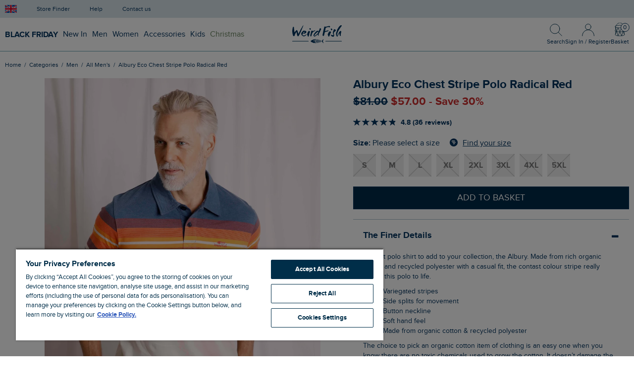

--- FILE ---
content_type: text/html; charset=utf-8
request_url: https://www.weirdfish.co.uk/p/offers/3-for-2-polos/i/albury-eco-chest-stripe-polo-radical-red-202534?fromsalecategory=false
body_size: 33002
content:


<!doctype html>
<html class="no-js" lang="en-gb">
<head>
    <meta charset="utf-8">
    <meta name="viewport" content="width=device-width, initial-scale=1">

    <title>Albury Eco Chest Stripe Polo Radical Red | Weird Fish</title>

    <link rel="preconnect" href="//gepi.global-e.com/includes">
    <link rel="preconnect" href="https://cdnjs.cloudflare.com" crossorigin="anonymous">

        <link rel="preconnect" href="https://img.weirdfish.co.uk" crossorigin="anonymous">

    <link rel="preload" href="/dist/fonts/proxima-nova/proxima-nova-webfont.woff2" as="font" crossorigin="anonymous">
    <link rel="preload" href="/dist/fonts/proxima-nova/proxima-nova-bold-webfont.woff2" as="font" crossorigin="anonymous">
    <link rel="preload" href="/dist/fonts/flaticon/Flaticon.woff2" as="font" crossorigin="anonymous">
    <link rel="preload" href="/dist/fonts/bootstrap/glyphicons-halflings-regular.woff2" as="font" crossorigin="anonymous" fetchpriority="low">

    <link rel="prefetch" href="/dist/js/vendor/bs3/validation-62ce468e7a.js" />
<link rel="prefetch" href="/dist/js/views/products/category-42e7ab27f15337f911a6.js" />

    <link rel="prefetch" href="/dist/css/bs3/views/products/category-429fe719.css" />

    
    <link rel="prefetch" href="/dist/js/views/checkout/basket-7be7d9f3ae6a6ffe1a64.js" />

    <link rel="prefetch" href="/dist/css/bs3/views/checkout/basket-4452b0a6.css" />



    <meta name="description" content="Buy Albury Eco Chest Stripe Polo Radical Red from Weird Fish Clothing. FREE UK delivery on all orders over &#163;60 and FREE UK Returns &amp; Exchanges.">
    <meta name="google-site-verification" content="QCbpHqn1ZGPYcNICtVOujLsz8rDfqk1RAwMLEG9WSkM">
    <meta name="p:domain_verify" content="952c8ed3d3dc3e595a7432d4dcc8c412">
    
    <link rel="canonical" href="/p/sale/mens/i/albury-eco-chest-stripe-polo-radical-red-202534">




<link rel="apple-touch-icon" sizes="180x180" href="https://www.weirdfish.co.uk/dist/img/favicons/apple-touch-icon.png">
<link rel="icon" type="image/png" sizes="32x32" href="https://www.weirdfish.co.uk/dist/img/favicons/favicon-32x32.png">
<link rel="icon" type="image/png" sizes="16x16" href="https://www.weirdfish.co.uk/dist/img/favicons/favicon-16x16.png">
<link rel="manifest" href="/site.webmanifest">
<link rel="mask-icon" href="https://www.weirdfish.co.uk/dist/img/favicons/safari-pinned-tab.svg" color="#00334e">
<link rel="shortcut icon" href="/favicon.ico">
<meta name="apple-mobile-web-app-title" content="Weird Fish">
<meta name="application-name" content="Weird Fish">
<meta name="theme-color" content="#00334e">


        <script id="globaleScript">
            (function () {
                var s = document.createElement('script');
                s.type = 'text/javascript';
                s.async = true;
                s.src = '//gepi.global-e.com/includes/js/30000451';
                document.getElementsByTagName('head')[0].appendChild(s);
            })();
        </script>


        <link id="GEPIStyles" rel="stylesheet" href="//gepi.global-e.com/includes/css/30000451" />



    <link href="/dist/css/common/fonts/flaticon-5e14702b.css" rel="stylesheet"/>
<link href="/dist/css/common/fonts/proxima-nova-63bec7a8.css" rel="stylesheet"/>
<link href="/dist/css/bs3/vendor/bootstrap-cb548ae5.css" rel="stylesheet"/>
<link href="/dist/css/bs3/vendor/mmenu-5b7ee0de.css" rel="stylesheet"/>
<link href="/dist/css/bs3/vendor/fancybox-a505cffa.css" rel="stylesheet"/>
<link href="/dist/css/bs3/vendor/flickity-5a291605.css" rel="stylesheet"/>
<link href="/dist/css/bs3/views/shared/layout-main-842ca9cb.css" rel="stylesheet"/>

    
    <link href="/dist/css/bs3/vendor/magiczoom-43d1f0aa.css" rel="stylesheet"/>
<link href="/dist/css/bs3/views/products/detail-52a925ce.css" rel="stylesheet"/>


        <style>
            .ElementsWidget-prefix div.R-PaginationControls div:nth-child(n+6) {
                display: none;
            }
        </style>

    <link href="/css/custom-css?v=5AlXp4W7-w3ebDjlmpOQ5pArW15qalpL7TzwI2dPXtc1" rel="stylesheet"/>



        <link rel="stylesheet" href="https://assets.reviews.io/css/widgets/carousel-widget.css?_t=2022020212" media="print" onload="this.media='all'">
        <link rel="stylesheet" href="https://assets.reviews.io/iconfont/reviewsio-icons/style.css?_t=2022020212" media="print" onload="this.media='all'">

    <script>
        var _CLIENT_GLOBALS_COMMON = {"azure":{"apiKey":"A93995C55E91C2BBD4C00343B99D6252","apiVersion":"2020-06-30","enabled":true,"indexName":"products","serviceName":"weirdfish-search","suggesterName":"products-suggester"},"googleApiKey":"AIzaSyB-G4f8vpFlgOh-e8MhYuwcZOW9JQNA4fI","grid":{"breakpoints":{"sm":768,"md":992,"lg":1440},"gutter":20,"imageSizes":{"2":220,"3":340,"4":460,"6":700,"8":940,"10":1180,"12":1420,"16":1880,"20":2360,"24":2840}},"imageHostUrl":"https://img.weirdfish.co.uk","imageUrlTemplate":"https://img.weirdfish.co.uk/cdn-cgi/image/w={{width}},q=80,f=auto/original/{{fileName}}.{{fileExtension}}","secureUrl":"https://www.weirdfish.co.uk","showSignupModal":false};
        var _JQUERY_QUEUE = [];

        window.dataLayer = window.dataLayer || [];
        window.monetateQ = window.monetateQ || [];
        window.$ = window.jQuery = (func) => _JQUERY_QUEUE.push(func);
    </script>



<script>


    dataLayer.push({
    'pageType': 'other'
});
    dataLayer.push({
    'event': 'dataLoaded',
    'user': {
        'status': 'unrecognised'
    },
    'page': {
        'type': 'other'
    }
});

</script>

    <!-- Google Tag Manager -->
    <script>(function(w,d,s,l,i){w[l]=w[l]||[];w[l].push({'gtm.start':
    new Date().getTime(),event:'gtm.js'});var f=d.getElementsByTagName(s)[0],
    j=d.createElement(s),dl=l!='dataLayer'?'&l='+l:'';j.async=true;j.src=
    'https://www.googletagmanager.com/gtm.js?id='+i+dl;f.parentNode.insertBefore(j,f);
    })(window,document,'script','dataLayer','GTM-M6DMZZ');</script>
    <!-- End Google Tag Manager -->



    <script src="/dist/js/common/vendors-5b52b971f53aeb07b67a.js" defer></script>
<script src="/dist/js/vendor/jquery-48f65dc0a2f2fe467d75.js" defer></script>
<script src="/dist/js/common/data-layer-0853bce3fa81b9eeff70.js" defer></script>
<script src="/dist/js/views/shared/public/dedupe-utils-057c9f36ca1e076ac2ba.js" defer></script>
<script src="/dist/js/views/shared/public/globale-utils-936931b435cfef3f88b8.js" defer></script>
<script src="/dist/js/views/shared/public/pca-utils-06c936053838f658f987.js" defer></script>
<script src="/dist/js/vendor/bs3/bootstrap-18b37976d6.js" defer></script>
<script src="/dist/js/vendor/flickity.pkgd-71f661b35548c832f088.js" defer></script>
<script src="/dist/js/vendor/fancybox-46e7c28735.js" defer></script>
<script src="/dist/js/vendor/mmenu-828aba048a.js" defer></script>
<script src="/dist/js/views/shared/layout-868be015eac654d07bed.js" defer></script>

    
    <script type="application/ld+json">
        {
    "@context": "http://schema.org/",
    "@type": "Product",
    "name": "Albury Eco Chest Stripe Polo Radical Red",
    "url": "https://www.weirdfish.co.uk/p/sale/mens/i/albury-eco-chest-stripe-polo-radical-red-202534",
    "image": [
        "https://img.weirdfish.co.uk/cdn-cgi/image/w=700,q=80,f=auto/original/104991.jpg",
        "https://img.weirdfish.co.uk/cdn-cgi/image/w=700,q=80,f=auto/original/103962.jpg",
        "https://img.weirdfish.co.uk/cdn-cgi/image/w=700,q=80,f=auto/original/104992.jpg",
        "https://img.weirdfish.co.uk/cdn-cgi/image/w=700,q=80,f=auto/original/104994.jpg"
    ],
    "description": "A great polo shirt to add to your collection, the Albury. Made from rich organic cotton and recycled polyester with a casual fit, the contast colour stripe really brings this polo to life.",
    "brand": "Weird Fish",
    "mpn": "13557",
    "sku": "202534",
    "color": "Radical Red",
    "productID": "202534",
    "itemCondition": "NewCondition",
    "offers": []
}
    </script>

    <script>
        var _CLIENT_GLOBALS_PAGE = {"exponea":{"enabled":true,"enableOutOfStockBanner":false,"singleProductOptionCode":"","singleProductOptionSize":""},"isGiftCard":false,"isGlobaleOperatedCountry":false,"isGlobaleFixedPrice":false,"klarnaMinimumSpend":35.00,"reviews":{"enabled":true,"productSkuList":"2025342XLRadicalRed;2025342XLSkyBlu;2025343XLCrshdBerry;2025343XLDrkJade;2025343XLRadicalRed;2025343XLSkyBlu;2025344XLCrshdBerry;2025344XLDrkJade;2025344XLRadicalRed;2025344XLSkyBlu;2025345XLCrshdBerry;2025345XLDrkJade;2025345XLRadicalRed;2025345XLSkyBlu;202534LCrshdBerry;202534LDrkJade;202534LRadicalRed;202534LSkyBlu;202534MCrshdBerry;202534MDrkJade;202534MRadicalRed;202534MSkyBlu;202534SCrshdBerry;202534SDrkJade;202534SRadicalRed;202534SSkyBlu;202534XLCrshdBerry;202534XLDrkJade;202534XLRadicalRed;202534XLSkyBlu;202534XXLCrshdBerry;202534XXLDrkJade"}};
    </script>


    <script>
        var fitFinderProductID = '202534RadicalRed';

    function gtmProductView(variant, size) {
        // Merkle Ref: 4.1.1 Product Detail Views
        window.dataLayer.push({
    'event': 'eec.detail',
    'ecommerce': {
        'currencyCode': 'GBP',
        'detail': {
            'products': [
                {
                    'id': '202534',
                    'name': 'Albury Eco Chest Stripe Polo Radical Red',
                    'price': '24.50',
                    'brand': 'Weird Fish',
                    'variant': variant,
                    'quantity': 1,
                    'dimension8': 'SALE',
                    'dimension9': '0.0',
                    'metric1': '35.00',
                    'dimension13': 'Radical Red',
                    'dimension14': size
                }
            ]
        }
    }
});

                // Merkle Ref: 5.1.1 Measure Product Views
                window.dataLayer.push({
    'event': 'view_item',
    'ecommerce': {
        'items': [
            {
                'item_id': '202534',
                'item_name': 'Albury Eco Chest Stripe Polo Radical Red',
                'price': '24.50',
                'item_brand': 'Weird Fish',
                'item_category2': 'Radical Red',
                'item_category3': size,
                'item_variant': variant,
                'quantity': 1
            }
        ]
    }
});
        }

        function gtmProductAddToBasket(variant, size, quantity) {
            // Merkle Ref: 4.1.2 Add to Cart
            window.dataLayer.push({
    'event': 'eec.add',
    'ecommerce': {
        'currencyCode': 'GBP',
        'add': {
            'products': [
                {
                    'id': '202534',
                    'name': 'Albury Eco Chest Stripe Polo Radical Red',
                    'price': '24.50',
                    'brand': 'Weird Fish',
                    'variant': variant,
                    'quantity': 1,
                    'dimension8': 'SALE',
                    'dimension9': '0.0',
                    'metric1': '35.00',
                    'dimension13': 'Radical Red',
                    'dimension14': size
                }
            ]
        }
    }
});

                // Merkle Ref: 5.1.2 Add to Cart
                window.dataLayer.push({
    'event': 'add_to_cart',
    'ecommerce': {
        'items': [
            {
                'item_id': '202534',
                'item_name': 'Albury Eco Chest Stripe Polo Radical Red',
                'price': '24.50',
                'item_brand': 'Weird Fish',
                'item_category2': 'Radical Red',
                'item_category3': size,
                'item_variant': variant,
                'quantity': 1
            }
        ]
    }
});
        }

        function monetateProductView(details) {
            window.monetateQ.push(["setPageType", "product"]);
            window.monetateQ.push(["addProductDetails", details]);
            window.monetateQ.push(["trackData"]);
        }

        function monetateProductAddToBasket(rows) {
            window.monetateQ.push(["setPageType", "product"]);
            window.monetateQ.push(["addCartRows", rows]);
            window.monetateQ.push(["trackData"]);
        }


            monetateProductView([
    {
        "productId": "202534",
        "sku": "202534RadicalRed"
    }
]);

        var gtmRelatedProductData = {
                '202721': function (variant, size, quantity) {
                    window.dataLayer.push({
    'event': 'eec.add',
    'ecommerce': {
        'currencyCode': 'GBP',
        'add': {
            'products': [
                {
                    'id': '202721',
                    'name': 'Murrisk Relaxed Casual Shorts Navy',
                    'price': '22.40',
                    'brand': 'Weird Fish',
                    'category': 'Men',
                    'variant': variant,
                    'quantity': 1,
                    'dimension8': 'SALE',
                    'dimension9': '0.0',
                    'metric1': '32.00',
                    'dimension13': 'Navy',
                    'dimension14': size
                }
            ]
        }
    }
});
                        window.dataLayer.push({
    'event': 'add_to_cart',
    'ecommerce': {
        'items': [
            {
                'item_id': '202721',
                'item_name': 'Murrisk Relaxed Casual Shorts Navy',
                'price': '22.40',
                'item_brand': 'Weird Fish',
                'item_category': 'Men',
                'item_category2': 'Navy',
                'item_category3': size,
                'item_variant': variant,
                'quantity': 1
            }
        ]
    }
});
                },
        };
    </script>

        <script>
            gtmProductView('', '');
        </script>

        <script>
            function trackViewItem(variantId, selectedSizeName, sizePreferences) {
                exponea.track('view_item', {
                    product_id: '13557',
                    product_code: '202534',
                    item_price_gbp: 24.50,
                    item_price_local_currency: 24.50,
                    original_price: 35.00,
                    original_price_local_currency: 35.00,
                    discount_percentage: 30.00,
                    discount_value: 10.50,
                    product_name: "Albury Eco Chest Stripe Polo Radical Red",
                    product_brand: 'weirdfish',
                    domain: 'https://www.weirdfish.co.uk',
                    local_currency: 'GBP',
                    category_1: "Sale",
                    category_2: "Men's",
                    category_3: "",
                    category_id: '0',
                    categories_ids: '{"categories_ids":["sale","mens"]}',
                    categories_path: "Sale|Men's",
                    colourcode: 'Radical Red',
                    location: 'https://www.weirdfish.co.uk/p/offers/3-for-2-polos/i/albury-eco-chest-stripe-polo-radical-red-202534?fromsalecategory=false',
                    stock_level_by_size: '{"stock_level_by_size":["S:0","M:0","L:0","XL:0","2XL:0","3XL:0","4XL:0","5XL:0"]}',
                    size_selected: sizePreferences,
                    variant_id: variantId,
                    size: selectedSizeName,
                });
            }

            function triggerStockReminderForm(variantID) {
                exponea.showBanner('6012cbce2bb71d769f287e80', { 'variant_id': variantID })
            }
        </script>

        <script>
            // Express delivery deadline timer
            $(function () {
                var timeInterval;

                // Show the express delivery deadline timer on Mon, Tues, Wed, Thur.
                const dayOfWeek = new Date().getDay();

                if (dayOfWeek === 1 || dayOfWeek === 2 || dayOfWeek === 3 || dayOfWeek === 4) {
                    updateCountdownTimer(); // Run function once at first to avoid delay.
                    timeInterval = setInterval(updateCountdownTimer, 1000); // Update the count down every 1 second.
                }

                function updateCountdownTimer() {
                    // Set the countDownDateTime to 3pm this evening.
                    const countDownDateTime = new Date();

                    countDownDateTime.setHours(15, 0, 0);

                    // Find the distance between now and the count down date.
                    const now = new Date().getTime();
                    const timeRemaining = countDownDateTime - now;

                    const hours = Math.floor((timeRemaining % (1000 * 60 * 60 * 24)) / (1000 * 60 * 60));
                    const minutes = Math.floor((timeRemaining % (1000 * 60 * 60)) / (1000 * 60));
                    const seconds = Math.floor((timeRemaining % (1000 * 60)) / 1000);

                    $('#express-delivery-deadline').show();
                    $('#countdown-timer').html(hours + ' HOURS ' + minutes + ' MINUTES ' + seconds + 's');

                    // If the count down is over hide the timer.
                    if (timeRemaining < 0) {
                        clearInterval(timeInterval);
                        $('#express-delivery-deadline').hide();
                    }
                }
            });
        </script>

        <script async data-environment="production" src="https://js.klarna.com/web-sdk/v1/klarna.js" data-client-id="4f9674f2-5475-57a5-b0cd-97e587c544ee"></script>

        <script src="https://widget.reviews.co.uk/polaris/build.js" defer></script>
        <script type="module">
            new ReviewsWidget('#reviews', {
                //Your REVIEWS.io Store ID and widget type:
                store: 'weird-fish',
                widget: 'polaris',
                //Content settings (store_review,product_review,third_party_review,questions). Choose what to display in this widget:
                options: {
                    types: 'product_review,questions',
                    lang: 'en',
                    //Possible layout options: bordered, large and reverse.
                    layout: '',
                    //How many reviews & questions to show per page?
                    per_page: 10,
                    store_review: {
                        hide_if_no_results: false,
                    },
                    third_party_review: {
                        hide_if_no_results: false,
                    },
                    //Product specific settings. Provide product SKU for which reviews should be displayed:
                    product_review: {
                        //Display product reviews - include multiple product SKUs seperated by Semi-Colons (Main Indentifer in your product catalog )
                        sku: '2025342XLRadicalRed;2025342XLSkyBlu;2025343XLCrshdBerry;2025343XLDrkJade;2025343XLRadicalRed;2025343XLSkyBlu;2025344XLCrshdBerry;2025344XLDrkJade;2025344XLRadicalRed;2025344XLSkyBlu;2025345XLCrshdBerry;2025345XLDrkJade;2025345XLRadicalRed;2025345XLSkyBlu;202534LCrshdBerry;202534LDrkJade;202534LRadicalRed;202534LSkyBlu;202534MCrshdBerry;202534MDrkJade;202534MRadicalRed;202534MSkyBlu;202534SCrshdBerry;202534SDrkJade;202534SRadicalRed;202534SSkyBlu;202534XLCrshdBerry;202534XLDrkJade;202534XLRadicalRed;202534XLSkyBlu;202534XXLCrshdBerry;202534XXLDrkJade',
                        hide_if_no_results: false,
                    },
                    //Questions settings:
                    questions: {
                        hide_if_no_results: false,
                        enable_ask_question: true,
                        show_dates: true,
                        //Display group questions by providing a grouping variable, new questions will be assigned to this group.
                        grouping: '[Group questions by providing a grouping variable here or a specific product SKU]'
                    },
                    //Header settings:
                    header: {
                        enable_summary: true, //Show overall rating & review count
                        enable_ratings: true,
                        enable_attributes: true,
                        enable_image_gallery: true, //Show photo & video gallery
                        enable_percent_recommended: false, //Show what percentage of reviewers recommend it
                        enable_write_review: true, //Show "Write Review" button
                        enable_ask_question: true, //Show "Ask Question" button
                        enable_sub_header: true, //Show subheader
                        rating_decimal_places: 2,
                    },
                    //Filtering settings:
                    filtering: {
                        enable: true, //Show filtering options
                        enable_text_search: true, //Show search field
                        enable_sorting: true, //Show sorting options (most recent, most popular)
                        enable_product_filter: false, //Show product options filter
                        enable_media_filter: true, //Show reviews with images/video/media options
                        enable_overall_rating_filter: true, //Show overall rating breakdown filter
                        enable_language_filter: false, // Filter by review language
                        enable_language_filter_language_change: false, // Update widget language based on language selected
                        enable_ratings_filters: true, //Show product attributes filter
                        enable_attributes_filters: true, //Show author attributes filter
                    },
                    //Review settings:
                    reviews: {
                        enable_avatar: true, //Show author avatar
                        enable_reviewer_name: true, //Show author name
                        enable_reviewer_address: true, //Show author location
                        reviewer_address_format: 'city, country', //Author location display format
                        enable_verified_badge: true, //Show "Verified Customer" badge
                        review_content_filter: 'undefined', //Filter content
                        enable_reviewer_recommends: true, //Show "I recommend it" badge
                        enable_attributes: true, //Show author attributes
                        enable_product_name: true, //Show display product name
                        enable_review_title: undefined, //Show review title
                        enable_replies: undefined, //Show review replies
                        enable_images: true, //Show display review photos
                        enable_ratings: true, //Show product attributes (additional ratings)
                        enable_share: true, //Show share buttons
                        enable_helpful_vote: true, //Show "was this helpful?" section
                        enable_helpful_display: true, //Show how many times times review upvoted
                        enable_report: true, //Show report button
                        enable_date: true, //Show when review was published
                    },
                },
                //Translation settings
                translations: {
                    'Verified Customer': 'Verified Customer'
                },
                //Style settings:
                styles: {
                    //Base font size is a reference size for all text elements. When base value gets changed, all TextHeading and TexBody elements get proportionally adjusted.
                    '--base-font-size': '16px',
                    //Button styles (shared between buttons):
                    '--common-button-font-family': 'inherit',
                    '--common-button-font-size': '16px',
                    '--common-button-font-weight': '500',
                    '--common-button-letter-spacing': '0',
                    '--common-button-text-transform': 'none',
                    '--common-button-vertical-padding': '10px',
                    '--common-button-horizontal-padding': '20px',
                    '--common-button-border-width': '2px',
                    '--common-button-border-radius': '0px',
                    //Primary button styles:
                    '--primary-button-bg-color': '#0E1311',
                    '--primary-button-border-color': '#0E1311',
                    '--primary-button-text-color': '#ffffff',
                    //Secondary button styles:
                    '--secondary-button-bg-color': 'transparent',
                    '--secondary-button-border-color': '#0E1311',
                    '--secondary-button-text-color': '#0E1311',
                    //Star styles:
                    '--common-star-color': '#0E1311',
                    '--common-star-disabled-color': 'rgba(0,0,0,0.25)',
                    '--medium-star-size': '22px',
                    '--small-star-size': '19px',
                    //Heading styles:
                    '--heading-text-color': '#0E1311',
                    '--heading-text-font-weight': '600',
                    '--heading-text-font-family': 'inherit',
                    '--heading-text-line-height': '1.4',
                    '--heading-text-letter-spacing': '0',
                    '--heading-text-transform': 'none',
                    //Body text styles:
                    '--body-text-color': '#0E1311',
                    '--body-text-font-weight': '400',
                    '--body-text-font-family': 'inherit',
                    '--body-text-line-height': '1.4',
                    '--body-text-letter-spacing': '0',
                    '--body-text-transform': 'none',
                    //Input field styles:
                    '--inputfield-text-font-family': 'inherit',
                    '--input-text-font-size': '14px',
                    '--inputfield-text-font-weight': '400',
                    '--inputfield-text-color': '#0E1311',
                    '--inputfield-border-color': 'rgba(0,0,0,0.2)',
                    '--inputfield-background-color': 'transparent',
                    '--inputfield-border-width': '1px',
                    '--inputfield-border-radius': '0px',
                    '--common-border-color': 'rgba(0,0,0,0.15)',
                    '--common-border-width': '1px',
                    '--common-sidebar-width': '190px',
                    //Slider indicator (for attributes) styles:
                    '--slider-indicator-bg-color': 'rgba(0,0,0,0.1)',
                    '--slider-indicator-button-color': '#0E1311',
                    '--slider-indicator-width': '190px',
                    //Badge styles:
                    '--badge-icon-color': '#0E1311',
                    '--badge-icon-font-size': 'inherit',
                    '--badge-text-color': '#0E1311',
                    '--badge-text-font-size': 'inherit',
                    '--badge-text-letter-spacing': 'inherit',
                    '--badge-text-transform': 'inherit',
                    //Author styles:
                    '--author-font-size': 'inherit',
                    '--author-text-transform': 'none',
                    //Author avatar styles:
                    '--avatar-thumbnail-size': '60px',
                    '--avatar-thumbnail-border-radius': '100px',
                    '--avatar-thumbnail-text-color': '#0E1311',
                    '--avatar-thumbnail-bg-color': 'rgba(0,0,0,0.1)',
                    //Product photo or review photo styles:
                    '--photo-video-thumbnail-size': '80px',
                    '--photo-video-thumbnail-border-radius': '0px',
                    //Media (photo & video) slider styles:
                    '--mediaslider-scroll-button-icon-color': '#0E1311',
                    '--mediaslider-scroll-button-bg-color': 'rgba(255, 255, 255, 0.85)',
                    '--mediaslider-overlay-text-color': '#ffffff',
                    '--mediaslider-overlay-bg-color': 'rgba(0, 0, 0, 0.8))',
                    '--mediaslider-item-size': '110px',
                    //Pagination & tabs styles (normal):
                    '--pagination-tab-text-color': '#0E1311',
                    '--pagination-tab-text-transform': 'none',
                    '--pagination-tab-text-letter-spacing': '0',
                    '--pagination-tab-text-font-size': '16px',
                    '--pagination-tab-text-font-weight': '600',
                    //Pagination & tabs styles (active):
                    '--pagination-tab-active-text-color': '#0E1311',
                    '--pagination-tab-active-text-font-weight': '600',
                    '--pagination-tab-active-border-color': '#0E1311',
                    '--pagination-tab-border-width': '3px',
                },
            });
        </script>

    <script src="/dist/js/views/products/detail-c68a4a41dbd4d54f83f0.js" defer></script>



        <script src="https://widget.reviews.co.uk/carousel-inline-iframeless/dist.js?_t=2022020212" defer></script>

    <!-- Begin Monetate ExpressTag Sync v8.1. Place at start of document head. DO NOT ALTER. -->
    <script type="text/javascript">var monetateT = new Date().getTime();</script>
    <script type="text/javascript" src="//se.monetate.net/js/2/a-33dd72a2/p/weirdfish.co.uk/entry.js"></script>
    <!-- End Monetate tag. -->




        <style>.xnpe_async_hide{opacity:0 !important}</style>
        <script>
        !function(e,n,t,i,o,r){var a=4e3,c="xnpe_async_hide";function s(e){return e.reduce((function(e,n){return e[n]=function(){e._.push([n.toString(),arguments])},e}),{_:[]})}function m(e,n,t){var i=t.createElement(n);i.src=e;var o=t.getElementsByTagName(n)[0];return o.parentNode.insertBefore(i,o),i}r.target=r.target||"https://api.exponea.com",r.file_path=r.file_path||r.target+"/js/exponea.min.js",e[t]=s(["anonymize","initialize","identify","update","track","trackLink","trackEnhancedEcommerce","getHtml","showHtml","showBanner","showWebLayer","ping","getAbTest","loadDependency","getRecommendation","reloadWebLayers"]),e[t].notifications=s(["isAvailable","isSubscribed","subscribe","unsubscribe"]),e[t].snippetVersion="v2.1.0",function(e,n,t){e[n]["_"+t]={},e[n]["_"+t].nowFn=e[t]&&e[t].now?e[t].now.bind(e[t]):Date.now,e[n]["_"+t].snippetStartTime=e[n]["_"+t].nowFn()}(e,t,"performance"),function(e,n,t,i,o,r){e[o]={sdk:e[i],sdkObjectName:i,skipExperiments:!!t.new_experiments,sign:t.token+"/"+(r.exec(n.cookie)||["","new"])[1],path:t.target}}(e,n,r,t,o,RegExp("__exponea_etc__"+"=([\w-]+)")),function(e,n,t){m(e.file_path,n,t)}(r,i,n),function(e,n,t,i,o,r,s){if(e.new_experiments){!0===e.new_experiments&&(e.new_experiments={});var p=e.new_experiments.hide_class||c,u=e.new_experiments.timeout||a,_=encodeURIComponent(r.location.href.split("#")[0]),l=e.target+"/webxp/"+n+"/"+r[t].sign+"/modifications.min.js?http-referer="+_+"&timeout="+u+"ms";"sync"===e.new_experiments.mode&&r.localStorage.getItem("__exponea__sync_modifications__")?function(e,n,t,i,o){t[o][n]="<"+n+' src="'+e+'"></'+n+">",i.writeln(t[o][n]),i.writeln("<"+n+">!"+o+".init && document.writeln("+o+"."+n+'.replace("/'+n+'/", "/'+n+'-async/").replace("><", " async><"))</'+n+">")}(l,n,r,s,t):function(e,n,t,i,o,r,a,c){r.documentElement.classList.add(e);var s=m(t,i,r);function p(){o[c].init||m(t.replace("/"+i+"/","/"+i+"-async/"),i,r)}function u(){r.documentElement.classList.remove(e)}s.onload=p,s.onerror=p,o.setTimeout(u,n),o[a]._revealPage=u}(p,u,l,n,r,s,o,t)}}(r,i,o,0,t,e,n),function(e,n,t){e[n].start=function(i){i&&Object.keys(i).forEach((function(e){return t[e]=i[e]})),e[n].initialize(t)}}(e,t,r)}(window,document,"exponea","script","webxpClient",{
            target: "https://api.exponea.com",
            token: "803561c6-2959-11e9-8626-0a580a201a1c",
            new_experiments: { mode: "sync" },
            track: {
                visits: true,
                google_analytics: false,
            },
        });
        exponea.start();
        </script>






</head>
<body  id="pd">

<!-- Google Tag Manager (noscript) -->
<noscript><iframe src="https://www.googletagmanager.com/ns.html?id=GTM-M6DMZZ"
height="0" width="0" style="display:none;visibility:hidden"></iframe></noscript>
<!-- End Google Tag Manager (noscript) -->




<nav id="mobile-main-nav">
    <div class="wf_mobMenu_wrapper">
       <a class="wf_accordion_mobile">BLACK FRIDAY</a>
       <!-- 1st item womens nested accordion -->
       <div class="wf_mob_itemHidden">
          <a class="nav-level1">BLACK FRIDAY</a>
          <div class="nav-linklist" style="display: none">
             <a href="/p/offers/all-offers" title="All BLACK FRIDAY">All BLACK FRIDAY</a>
             <a href="/p/offers/mens-offers" title="Men's BLACK FRIDAY">Men's BLACK FRIDAY</a>
             <a href="/p/offers/womens-offers" title="Women's BLACK FRIDAY"
                >Women's BLACK FRIDAY</a
                >
          </div>
          <a class="nav-level1">Women's BLACK FRIDAY</a>
          <div class="nav-linklist" style="display: none">
             <a href="/p/women/fleeces" title="Fleece">Fleece</a>
             <a href="/p/women/coats-jackets" title="Coats, Jackets and Gilets"
                >Coats, Jackets &amp; Gilets</a
                >
             <a href="/p/women/knitwear" title="Knitwear">Knitwear</a>
             <a href="/p/women/dresses" title="Dresses">Dresses</a>
             <a href="/p/women/trousers-jeans" title="Trousers &amp; Jeans"
                >Trousers &amp; Jeans</a
                >
             <a href="/p/women/knitwear" title="Jumpers &amp; Cardigans"
                >Jumpers &amp; Cardigans</a
                >
             <a href="/p/women/sweatshirts-hoodies" title="Sweatshirts &amp; Hoodies"
                >Sweatshirts &amp; Hoodies</a
                >
             <a href="/p/women/tshirts-and-tops" title="Tops &amp; T-Shirts"
                >Tops &amp; T-Shirts</a
                >
             <a href="/p/women/accessories" title="Accessories">Accessories</a>
             <a href="/p/offers/womens-offers" title="All BLACK FRIDAY">All BLACK FRIDAY</a>
          </div>
          <a class="nav-level1">Men's BLACK FRIDAY</a>
          <div class="nav-linklist" style="display: none">
             <a href="/p/men/fleeces" title="Fleece">Fleece</a>
             <a href="/p/men/coats-jackets" title="Coats, Jackets and Gilets"
                >Coats, Jackets &amp; Gilets</a
                >
             <a href="/p/men/knitwear" title="Jumpers &amp; Knitwear"
                >Jumpers &amp; Knitwear</a
                >
             <a href="/p/men/polos" title="Polos &amp; Rugby Shirts"
                >Polos &amp; Rugby Shirts</a
                >
             <a href="/p/men/trousers-jeans" title="Trousers &amp; Jeans"
                >Trousers &amp; Jeans</a
                >
             <a href="/p/men/sweatshirts-hoodies" title="Sweatshirts &amp; Hoodies"
                >Sweatshirts &amp; Hoodies</a
                >
             <a href="/p/men/tshirts" title="Tops &amp; T-Shirts"
                >Tops &amp; T-Shirts</a
                >
             <a href="/p/men/accessories" title="Accessories">Accessories</a>
             <a href="p/offers/mens-offers" title="All BLACK FRIDAY">All BLACK FRIDAY</a>
          </div>
           
          <a class="nav-level1">CATCH OF THE DAY</a>
          <div class="nav-linklist" style="display: none">
             <a href="/p/offers/deal-of-the-week" title="CATCH OF THE DAY">ALL CATCH OF THE DAY</a>
             <a href="/p/offers/deal-of-the-week?g=mens" title="MEN'S CATCH OF THE DAY">MEN'S CATCH OF THE DAY</a>
             <a href="/p/offers/deal-of-the-week?g=womens" title="WOMEN'S CATCH OF THE DAY">WOMEN'S CATCH OF THE DAY</a>
          </div>
          
          <a class="nav-level1 d-none">Women's Sale</a>
          <div class="nav-linklist" style="display: none">
             <a href="/p/sale/womens?cat=fleece-59" title="Fleece">Fleece</a>
             <a
                href="/p/sale/womens?cat=coats-jackets-60"
                title="Coats &amp; Jackets"
                >Coats &amp; Jackets</a
                >
             <a href="/p/sale/womens?cat=dresses-58" title="Dresses">Dresses</a>
             <a
                href="/p/sale/womens?cat=sweatshirts-hoodies-54"
                title="Sweatshirts &amp; Hoodies"
                >Sweatshirts &amp; Hoodies</a
                >
             <a
                href="/p/sale/womens?cat=t-shirts-and-tops-40"
                title="T-Shirts and Tops"
                >T-Shirts and Tops</a
                >
             <!-- <a href="/p/sale/womens?cat=macaroni-sweatshirts-169" title="Macaroni Sweatshirts">Macaroni Sweatshirts</a> -->
             <a
                href="/p/sale/womens?cat=trousers-jeans-50"
                title="Trousers &amp; Jeans"
                >Trousers &amp; Jeans</a
                >
             <a href="/p/sale/womens?cat=shorts-49" title="Shorts">Shorts</a>
             <a href="/p/sale/womens" title="Women's Sale">Shop all women's Sale</a>
          </div>
          <a class="nav-level1 d-none">Men's Sale</a>
          <div class="nav-linklist" style="display: none">
             <a href="/p/sale/mens?cat=fleeces-22" title="Fleece">Fleece</a>
             <a href="/p/sale/mens?cat=coats-jackets-23" title="Coats &amp; Jackets"
                >Coats &amp; Jackets</a
                >
             <a
                href="/p/sale/mens?cat=sweatshirts-hoodies-16"
                title="Sweatshirts &amp; Hoodies"
                >Sweatshirts &amp; Hoodies</a
                >
             <a href="/p/sale/mens?cat=knitwear-19" title="Knitwear">Knitwear</a>
             <a href="/p/sale/mens?cat=shirts-9" title="Shirts">Shirts</a>
             <a href="/p/sale/mens?cat=t-shirts-3" title="T-Shirts">T-Shirts</a>
             <a
                href="/p/sale/mens?cat=polos-rugby-tops-6"
                title="Polos &amp; Rugby Tops"
                >Polos &amp; Rugby Tops</a
                >
             <a
                href="/p/sale/mens?cat=trousers-jeans-13"
                title="Trousers &amp; Jeans"
                >Trousers &amp; Jeans</a
                >
             <a href="/p/sale/mens?cat=shorts-12" title="Shorts">Shorts</a>
             <a href="/p/sale/mens" title="Men's Sale">Shop all men's Sale</a>
          </div>
          <a href="/p/offers/all-offers">
          <img
             src="https://img.weirdfish.co.uk/cdn-cgi/image/w=568,q=90,f=auto/original/132139.jpg"
             alt="Up to 50% Off BLACK FRIDAY"
             class="img-responsive"
             />
          </a>
       </div>
       <a class="wf_accordion_mobile">NEW IN</a>
       <!-- 1st item womens nested accordion -->
       <div class="wf_mob_itemHidden">
          <a class="nav-level1">Womens new</a>
          <div class="nav-linklist" style="display: none">
             <a href="/p/new-arrivals/womens" title="Shop all new in"
                >Shop all new in</a
                >
             <a href="/p/new-arrivals/womens?cat=dresses-58" title="Dresses"
                >Dresses</a
                >
             <a href="/p/women/tshirts-and-tops/tunics" title="Tunics">Tunics</a>
             <a
                href="/p/new-arrivals/womens?cat=t-shirts-and-tops-40"
                title="T-shirts and tops"
                >T-shirts and tops</a
                >
             <a href="/p/new-arrivals/womens?cat=fleece-59" title="Fleece">Fleece</a>
             <a
                href="/p/new-arrivals/womens?cat=coats-jackets-60"
                title="Coats & Jackets"
                >Coats & Jackets</a
                >
             <a
                href="/p/new-arrivals/womens?cat=trousers-jeans-50"
                title="Trousers & Jeans"
                >Trousers & Jeans</a
                >
             <a href="/p/new-arrivals/womens?cat=skirts-57" title="Skirts">Skirts</a>
             <a
                href="/p/new-arrivals/womens?cat=sweatshirts-hoodies-54"
                title="Sweatshirts & Hoodies"
                >Sweatshirts & Hoodies</a
                >
             <a href="/p/new-arrivals/womens?cat=knitwear-46" title="knitwear"
                >Knitwear</a
                >
             <a href="/p/women/accessories" title="Women's accessories"
                >Women's accessories</a
                >
          </div>
          <!-- 2nd item mens nested accordion -->
          <a class="nav-level1">Mens new</a>
          <div class="nav-linkl" style="display: none">
             <a href="/p/new-arrivals/mens" title="Shop all new in"
                >Shop all new in</a
                >
             <a href="/p/new-arrivals/mens?cat=fleeces-22" title="Fleece">Fleece</a>
             <a href="/p/new-arrivals/mens?cat=t-shirts-3" title="T-Shirts"
                >T-Shirts</a
                >
             <a href="/p/new-arrivals/mens?cat=polos-rugby-tops-6" title="Polos"
                >Polos</a
                >
             <a
                href="/p/new-arrivals/mens?cat=coats-jackets-23"
                title="Coats & Jackets"
                >Coats & Jackets</a
                >
             <a
                href="/p/new-arrivals/mens?cat=trousers-jeans-13"
                title="Trousers &amp; Jeans"
                >Trousers &amp; Jeans</a
                >
             <a
                href="/p/new-arrivals/mens?cat=sweatshirts-hoodies-16"
                title="Sweatshirts"
                >Sweatshirts & Hoodies</a
                >
             <a href="/p/new-arrivals/mens?cat=shirts-9" title="Shirts">Shirts</a>
             <a href="/p/men/accessories" title="Men's accessories"
                >Men's accessories</a
                >
          </div>
          <!-- 3rd item Collections nested accordion -->
          <a class="nav-level1 data-ge-hide d-none">Collections</a>
          <div class="nav-linklist" style="display: none">
             <a href="/p/new-arrivals/wf" title="WF Collection">WF Collection</a>
             <a href="/p/new-arrivals/heritage" title="Heritage Collection"
                >Heritage Collection</a
                >
             <a href="/p/new-arrivals/outdoor" title="Outdoor Collection"
                >Outdoor Collection</a
                >
             <a href="/p/new-arrivals/walkies-collection" title="Walkies Collection"
                >Walkies Collection</a
                >
             <a
                href="/about-us/our-competitions/experience-freedom"
                title="Glamping Getaway"
                >Glamping Getaway</a
                >
          </div>
          <a href="/p/new-arrivals/all">
          <img
             src="https://img.weirdfish.co.uk/cdn-cgi/image/w=568,q=90,f=auto/original/128588.jpg"
             alt="New Products"
             class="img-responsive"
             />
          </a>
       </div>
       <!-- top level item Mens -->
       <a class="wf_accordion_mobile">MENS</a>
       <!-- 1st item mens accordion -->
       <div class="wf_mob_itemHidden">
          <a class="nav-level1">Men's Clothing</a>
          <div class="nav-linklist" style="display: none">
             <a href="/p/offers/mens-offers" style="font-weight: bold;" title="Men's BLACK FRIDAY">Men's BLACK FRIDAY</a>
             <a href="/p/men/fleeces" title="Fleece">Fleece</a>
             <a href="/p/men/coats-jackets" title="Coats, Jackets and Gilets"
                >Coats, Jackets and Gilets</a
                >
             <a href="/p/men/sweatshirts-hoodies" title="Sweatshirts"
                >Sweatshirts & Hoodies</a
                >
             <a href="/p/men/polos" title="Polos and Rugby Shirts"
                >Polo & Rugby Shirts</a
                >
             <a href="/p/men/tshirts" title="T-Shirts">T-Shirts</a>
             <a href="/p/men/trousers-jeans" title="Trousers &amp; Jeans"
                >Trousers &amp; Jeans</a
                >
             <a href="/p/men/shirts" title="Shirts">Shirts</a>
             <a href="/p/men/knitwear" title="Jumpers & Knitwear"
                >Jumpers & Knitwear</a
                >
             <a href="/p/men/shorts" title="Shorts">Shorts</a>
             <a
                href="https://www.weirdfish.co.uk/p/men/accessories/socks"
                title="Socks & Underwear"
                >Socks & Underwear</a
                >
             <!-- <a href="/p/holiday-shop/mens-summer-shop/swimwear" title="Swimshorts & Changing Robes">Swimshorts & Changing Robes</a> -->
             <!-- <a href="/p/men/rugbys" title="Polos and Rugby Shirts">Rugbys</a> -->
             <a href="/p/men/all-mens" title="View all">View all</a>
             <a href="/p/sale/mens" style="color: #cc2e2e" title="Men's Sale"
                >Men's Sale</a
                >
             <a class="d-none" href="/p/sale/mens">
             <img
                src="https://img.weirdfish.co.uk/cdn-cgi/image/w=568,q=90,f=auto/original/130154.jpg"
                alt="70& off Sale"
                class="img-responsive"
                />
             </a>
          </div>
          <!-- 2nd item mens accordion -->
          <a class="nav-level1">Accessories</a>
          <div class="nav-linklist" style="display: none">
             <!-- <a href="/p/new-arrivals/mens?cat=accessories-30" style="font-weight:bold" title="Mens New Arrivals">New In</a> -->
             <a
                href="/p/men/accessories?cat=hats-33%7Cgloves-34%7Cscarves-35"
                title="Hats & Scarves"
                >Hats & Scarves</a
                >
             <a href="/p/men/accessories/bags" title="Bags & Wallets"
                >Bags & Wallets</a
                >
             <a href="/p/men/footwear" title="Footwear">Footwear</a>
             <a href="/p/men/accessories/socks" title="Socks & Underwear"
                >Socks & Underwear</a
                >
             <a href="/p/men/accessories/sunglasses " title="Sunglasses"
                >Sunglasses</a
                >
             <a data-ge-hide href="/p/men/accessories" title="All Men&#39;s"
                >View All Accessories</a
                >
          </div>
          <!-- 3rd item mens accordion -->
          <a class="nav-level1">Trending</a>
          <div class="nav-linklist" style="display: none">
             <a href="/p/men/fleeces" title="Up to 50% Off All Fleece">Up to 50% Off Fleece</a>
             <a href="/p/men/coats-jackets" title="Up to 25% Off All Coats, Jackets &amp; Gilets">Up to 25% Off Coats, Jackets &amp; Gilets</a>
             <a href="/p/men/sweatshirts-hoodies/macaroni-sweatshirts" title="40% Off Men's Macaroni">Up to 40% Off Men's Macaroni</a>
             <a href="/p/men/polos" title="Up to 40% Off Polo Shirts">Up to 40% Off Polo Shirts</a>
             <a href="/p/offers/mens-2-for-40-tees" title="2 for £40 T-shirts">2 for £40 T-shirts</a>
             <a href="/p/offers/mens-3-for-2" title="3 for 2 Polos">3 for 2 Polos</a>
             <a href="/p/offers/2-for-80-jeans?g=mens" title="2 for £80 Jeans">2 for £80 Jeans</a>
             <a href="/p/offers/mens-offers" title="Men's Offers">Men's BLACK FRIDAY</a>
             <a href="/p/men/tshirts/artist" title="Artist Tees">Artist Tees</a>
             <a href="/p/men/sweatshirts-hoodies/macaroni-sweatshirts" title="Macaroni Collection">Famous Macaroni Sweatshirt</a>
             <a href="/p/women/accessories/i/weird-fish-gift-card" title="e-Gift Cards">E-Gift Cards</a>
          </div>
          <a class="d-none" href="/p/offers/mens-offers">
          <img
             src="https://img.weirdfish.co.uk/cdn-cgi/image/w=568,q=90,f=auto/original/129882.jpg"
             alt="All Men's 25% Offers"
             class="img-responsive"
             />
          </a>
       </div>
       <!-- top level item New -->
       <!-- top level item Womens -->
       <a class="wf_accordion_mobile">WOMENS</a>
       <!-- 1st item womens accordion -->
       <div class="wf_mob_itemHidden">
          <a class="nav-level1">Women's Clothing</a>
          <div class="nav-linklist" style="display: none">
             <a href="/p/offers/womens-offers" style="font-weight: bold" title="Women's BLACK FRIDAY">Women's BLACK FRIDAY</a>
             <a href="/p/new-arrivals/womens" title="Womens New Arrivals">New In</a>
             <a href="/p/women/fleeces" title="Fleece">Fleece</a>
             <!-- <a href="/p/offers/womens-offers" style="color:#ff854c; font-weight:bold" title="Men's Offers">Women's Offers</a> -->
             <a href="/p/women/coats-jackets" title="Coats, Jackets and Gilets"
                >Coats, Jackets and Gilets</a
                >
             <a href="/p/women/dresses" title="Dresses">Dresses</a>
             <a href="/p/women/tshirts-and-tops/tunics" title="Tunics">Tunics</a>
             <a href="/p/women/sweatshirts-hoodies" title="Sweatshirts & Hoodies"
                >Sweatshirts & Hoodies</a
                >
             <a href="/p/women/knitwear" title="Jumpers & Cardigans"
                >Jumpers & Cardigans</a
                >
             <a href="/p/women/tshirts-and-tops" title="T-Shirts and Tops"
                >Tops &amp; T-Shirts</a
                >
             <a href="/p/women/trousers-jeans" title="Trousers & Jeans"
                >Trousers & Jeans</a
                >
             <a href="/p/women/knitwear" title="knitwear">Knitwear</a>
             <a href="/p/women/tshirts-and-tops/shirts-blouses" title="Shirts"
                >Shirts</a
                >
             <a href="/p/women/skirts" title="Skirts">Skirts</a>
             <a href="/p/women/shorts" title="Shorts">Shorts</a>
             <a
                href="/p/holiday-shop/womens-summer-shop/swimwear"
                title="Swimwear & Changing Robes"
                >Swimwear & Changing Robes</a
                >
             <a
                href="/p/women/trousers-jeans?cat=playsuits-396"
                title="Jumpsuits & Playsuits"
                >Jumpsuits & Playsuits</a
                >
             <a href="/p/women/trousers-jeans?cat=leggings-joggers-53" title="Shorts"
                >Leggings</a
                >
             <a href="/p/women/all-womens" title="View all">View all</a>
             <a href="/p/sale/womens" style="color: #cc2e2e" title="Women's Sale"
                >Women's Sale</a>
             <a class="d-none" href="/p/sale/womens">
             <img
                src="https://img.weirdfish.co.uk/cdn-cgi/image/w=568,q=90,f=auto/original/130154.jpg"
                alt="70& off Sale"
                class="img-responsive"
                />
             </a>
          </div>
          <!-- 2nd item womens accordion -->
          <a class="nav-level1">Accessories</a>
          <div class="nav-linklist" style="display: none">
             <!-- <a href="/p/new-arrivals/womens?cat=accessories-67" style="font-weight:bold" title="Mens New Arrivals">New In</a> -->
             <a
                href="/p/women/accessories?cat=hats-70%7Cgloves-71%7Cscarves-72"
                title="Scarves & Hats"
                >Scarves & Hats</a
                >
             <a href="/p/women/accessories?cat=bags-68%7Cpurses-69" title="Bags"
                >Bags & Purses</a
                >
             <a href="/p/women/footwear" title="Footwear">Footwear</a>
             <a href="/p/women/accessories?cat=socks-74" title="Socks & Tights"
                >Socks & Tights</a
                >
             <a href="/p/women/accessories/sunglasses " title="Sunglasses"
                >Sunglasses</a
                >
             <a data-ge-hide href="/p/women/accessories" title="Accessories"
                >View all accessories</a
                >
          </div>
          <!-- 3rd item womens accordion -->
          <a class="nav-level1">Trending</a>
          <div class="nav-linklist" style="display: none">
             <a href="/p/women/dresses" title="Up to 50% Off Dresses">Up to 50% Off Dresses</a>
             <a href="/p/women/fleeces" title="Up to 50% Off Fleece">Up to 50% Off Fleece</a>
             <a href="/p/women/coats-jackets" title="Up to 40% Off All Coats, Jackets &amp; Gilets">Up to 40% Off Coats, Jackets &amp; Gilets</a>
             <a href="/p/women/knitwear" title="Up to 40% Off Knitwear &amp; Cardigans">Up to 40% Off Knitwear &amp; Cardigans</a>
             <a href="/p/women/sweatshirts-hoodies/macaroni-sweatshirts" title="30% off Women's Macaroni">Up to 40% Off Women's Macaroni</a>
             <a href="/p/offers/womens-2-for-40-tees" title="2 for £40 Tops">2 for £40 Tops</a>
             <a href="/p/offers/2-for-48-leggings" title="2 for £48 Leggings">2 for £48 Leggings</a>
             <a href="/p/offers/2-for-80-jeans?g=womens" title="2 for £80 Jeans">2 for £80 Jeans</a>
             <a href="/p/offers/2-for-48-leggings?cat=trousers-jeans-50" title="2 for £48 Leggings">2 for £48 Lilliane Leggings</a>
             <a href="/p/offers/2-for-48-leggings?cat=t-shirts-and-tops-40" title="2 for £48 Tops">2 for £48 Pinto &amp; Rachel Tops</a>
             <a href="/p/offers/womens-offers" title="Women's Offers">Women's Offers</a>
             <a href="/p/women/sweatshirts-hoodies/macaroni-sweatshirts" title="Famous Macaroni Sweatshirt">Famous Macaroni Sweatshirt</a>
             <a href="/p/new-arrivals/walkies-collection" title="Walkies Collection">Walkies Collection</a>
             <a href="/p/women/accessories/i/weird-fish-gift-card" title="e-Gift Cards">E-Gift Cards</a>
          </div>
          <a class="d-none" href="/p/offers/womens-offers">
          <img
             src="https://img.weirdfish.co.uk/cdn-cgi/image/w=568,q=90,f=auto/original/129881.jpg"
             alt="Womens up to 25% off everything"
             class="img-responsive"
             />
          </a>
       </div>
       <!-- top level item Kids -->
       <a class="wf_accordion_mobile">KIDS</a>
       <!-- 1st item kids accordion -->
       <div class="wf_mob_itemHidden">
          <a class="nav-level1">Kids Clothing</a>
          <div class="nav-linklist" style="display: none">
             <a href="/p/kids-clothing/all-kids" title="Womens New Arrivals"
                >Shop all kids</a
                >
             <a
                href="/p/kids-clothing/kids-fleece-hoodies"
                title="Kids Fleece & Hoodies"
                >Kids Fleece & Hoodies</a
                >
             <a
                href="/p/kids-clothing/kids-dresses-leggings"
                title="Kids Dresses & Leggings"
                >Kids Dresses & Leggings</a
                >
             <a
                href="/p/kids-clothing/kids-tops-t-shirts"
                title="Kids Tops & T-Shirts"
                >Kids Tops & T-Shirts</a
                >
          </div>
          <a href="/p/kids-clothing/kids-fleece-hoodies">
          <img
             src="https://img.weirdfish.co.uk/cdn-cgi/image/w=568,q=90,f=auto/original/117771.jpg"
             alt="New Products"
             class="img-responsive"
             /></a>
       </div>
       <!-- top level item Accessories -->
       <a class="wf_accordion_mobile">ACCESSORIES</a>
       <!-- 1st item mens accessories -->
       <div class="wf_mob_itemHidden">
          <a class="nav-level1">Men's Accessories</a>
          <div class="nav-linklist" style="display: none">
             <a
                href="/p/men/accessories?cat=hats-33%7Cgloves-34%7Cscarves-35"
                title="Scarves & Caps"
                >Scarves & Caps</a
                >
             <a href="/p/men/accessories/bags" title="Bags & Wallets"
                >Bags & Wallets</a
                >
             <a href="/p/men/accessories/socks" title="Socks & Underwear"
                >Socks & Underwear</a
                >
             <a href="/p/men/footwear" title="Flipflops">Flipflops and Footwear</a>
             <a href="/p/men/accessories/sunglasses " title="Sunglasses"
                >Sunglasses</a
                >
             <a href="/p/men/accessories" title="All Men&#39;s"
                >View all accessories</a
                >
             <a
                data-ge-hide
                href="/p/women/accessories/i/weird-fish-gift-card"
                title="e-Gift Cards"
                >e-Gift Cards</a
                >
          </div>
          <a class="nav-level1">Women's Accessories</a>
          <div class="nav-linklist" style="display: none">
             <a
                href="/p/women/accessories?cat=hats-70%7Cgloves-71%7Cscarves-72"
                title="Scarves & Sun Hats"
                >Scarves & Sun Hats</a
                >
             <a href="/p/women/accessories?cat=bags-68%7Cpurses-69" title="Bags"
                >Bags & Purses</a
                >
             <a href="/p/women/accessories?cat=socks-74" title="Socks & Tights"
                >Socks & Tights</a
                >
             <a href="/p/women/footwear" title="Flipflops">Flipflops and Footwear</a>
             <a href="/p/women/accessories/sunglasses " title="Sunglasses"
                >Sunglasses</a
                >
             <a href="/p/women/accessories" title="Accessories"
                >View all accessories</a
                >
             <a
                data-ge-hide
                href="/p/women/accessories/i/weird-fish-gift-card"
                title="e-Gift Cards"
                >E-Gift Cards</a
                >
          </div>
          <a href="/p/women/accessories">
          <img
             src="https://img.weirdfish.co.uk/cdn-cgi/image/w=568,q=90,f=auto/original/128597.jpg"
             alt="Womens accessories"
             class="img-responsive"
             /></a>
          <a href="/p/men/accessories">
          <img
             src="https://img.weirdfish.co.uk/cdn-cgi/image/w=568,q=90,f=auto/original/128586.jpg"
             alt="Mens Acccessories"
             class="img-responsive"
             /></a>
       </div>
       <!-- xmas -->
       <!-- top level item xmas -->
       <a style="color: #67825D;" class="wf_accordion_mobile">CHRISTMAS</a>
       <!-- 1st item mens accessories -->
       <div class="wf_mob_itemHidden">
          <a class="nav-level1">Shop gifts</a>
          <div class="nav-linklist" style="display: none;">
             <a href="/p/christmas/christmas-gifts" title="Gifts For Her">Christmas gifts</a>
             <a href="/p/christmas/christmas-gifts-for-her" title="Gifts For Her">Gifts for her</a>
             <a href="/p/christmas/christmas-gifts-for-him" title="Gifts For Him">Gifts for him</a>
          </div>
          <a class="nav-level1">Gifting by price</a>
          <div class="nav-linklist" style="display: none;">
             <a href="/p/christmas/christmas-gifts-under-30" title="Gifts £30 and under">Gifts £30 and under </a>
             <a href="/p/christmas/christmas-gifts-under-60" title="Gifts under £60">Gifts £60 and under</a>
          </div>
          <a class="nav-level1">Festive wear and Winter Warmers</a>
          <div class="nav-linklist" style="display: none;">
             <a href="/p/christmas/womens-winter-warmers" title="Women's winter warmers">Women's winter warmers</a>
             <a href="/p/christmas/mens-winter-warmers" title="Men's winter warmers">Men's winter warmers</a>
             <a href="/p/christmas/mens-festivewear" title="Men's festive  wear">Men's festive  wear</a>
             <a href="/p/christmas/womens-festivewear" title="Men's festive  wear">Women's festive  wear</a>
          </div>
          <a href="/p/christmas/christmas-gifts"> <img src="https://img.weirdfish.co.uk/cdn-cgi/image/w=568,q=90,f=auto/original/115408.jpg" alt="Shop Christmas Gifts" class="img-responsive">
          </a>
       </div>
       <!-- end xmas -->
       <!-- My account / store finder icons -->
       <div>
          <div class="mobile_nav_icons_wf">
             <div class="row" style="display: flex; align-items: center">
                <!-- <a href="/account"> <span class="fi flaticon-account-overview" style="font-size: 42px;
                   padding-left: 9px;"></span></a> -->
                <svg
                   version="1.1"
                   xmlns="http://www.w3.org/2000/svg"
                   xmlns:xlink="http://www.w3.org/1999/xlink"
                   x="0px"
                   y="0px"
                   viewBox="0 0 350 425"
                   style="enable-background: new 0 0 350 425"
                   xml:space="preserve"
                   >
                   <style type="text/css">
                      .st0 {
                      fill: #02334e;
                      }
                   </style>
                   <g id="a5kquj_00000016055881293952655970000001405491857489249927_">
                      <g>
                         <path
                            class="st0"
                            d="M193.69,17.92c11.19,2.46,22.14,5.64,32.32,11.16c35.43,19.23,55.58,48.87,60.26,88.94
                            c2.24,19.23-2.95,37.26-9.77,54.84c-14.92,38.49-35.38,74.14-57.06,109.1c-13.39,21.59-27.16,42.94-40.8,64.37
                            c-3.55,5.57-3.81,5.55-7.27,0.2c-28.56-44.16-57.31-88.22-80.35-135.65c-10.25-21.11-20.21-42.38-25.58-65.41
                            c-7.2-30.9,1.24-58.35,19.39-83.19c18.45-25.25,43.63-39.89,74.51-44.73c0.38-0.06,7.56-0.98,14.96-1.05
                            C182.24,16.44,192.71,17.71,193.69,17.92z M214.04,126.98c0.02-20.53-16.45-37.05-36.93-37.02
                            c-20.06,0.03-36.62,16.77-36.58,36.96c0.05,19.85,16.66,36.43,36.54,36.48C197.41,163.45,214.02,147.08,214.04,126.98z"
                            />
                         <path
                            class="st0"
                            d="M340.08,411.24c-2.66,4.76-10.38,10.98-20.15,10.98c-96.45,0.01-192.89,0.08-289.34,0.1
                            c-16.34,0-24.96-11.46-20.54-27.16c12-42.68,23.99-85.36,35.98-128.04c3.63-12.91,9.22-17.16,22.72-17.2
                            c5.34-0.02,10.68-0.05,16.02,0.03c1.76,0.03,3.57,0.17,5.26,0.63c4.46,1.21,7.09,5.03,6.69,9.41c-0.4,4.46-3.56,7.57-8.43,7.75
                            c-5.66,0.22-11.34,0.36-16.98,0.01c-4.78-0.29-6.99,1.64-8.23,6.14c-9.37,34-18.9,67.96-28.39,101.93
                            c-2.18,7.79-4.31,15.6-6.64,23.34c-0.93,3.11-0.43,4.68,3.13,4.39c1.29-0.1,2.59-0.01,3.88-0.01c93.53,0,187.07,0,280.6,0
                            c0.97,0,1.95-0.1,2.91,0.01c3.98,0.48,4.78-1.27,3.77-4.84c-3.02-10.58-5.87-21.2-8.84-31.8c-8.56-30.53-17.16-61.06-25.74-91.58
                            c-1.81-6.43-2.36-6.77-9.14-6.73c-5.17,0.03-10.37,0.13-15.52-0.29c-6.28-0.51-9.42-4.05-9.25-9.65c0.16-5.09,3.68-8.46,9.78-8.66
                            c7.27-0.24,14.57-0.33,21.84,0.01c10.26,0.48,15.69,5.44,18.8,16.53c6.91,24.61,13.79,49.23,20.68,73.85
                            c4.58,16.36,9.12,32.73,13.74,49.08C339.39,391.96,342.74,406.47,340.08,411.24z"
                            />
                      </g>
                   </g>
                </svg>
                <a href="/help/find-a-store"
                   ><span style="padding-left: 12px">Find a store</span></a
                   >
             </div>
             <div class="row" style="display: flex; align-items: center">
                <!-- <a href="/help/find-a-store">  <img alt="store finder" width="40" src="/src/dist/img/site/icon-map-pin.svg" style="margin-left: 22px;
                   margin-top: 5px;"></a> -->
                <svg
                   version="1.1"
                   xmlns="http://www.w3.org/2000/svg"
                   xmlns:xlink="http://www.w3.org/1999/xlink"
                   x="0px"
                   y="0px"
                   viewBox="0 0 350 425"
                   style="enable-background: new 0 0 350 425"
                   xml:space="preserve"
                   >
                   <style type="text/css">
                      .st0 {
                      fill: #02334e;
                      }
                   </style>
                   <g>
                      <g>
                         <path
                            class="st0"
                            d="M333.27,422.85c-0.66,0-1.33-0.07-2.01-0.23c-4.85-1.11-7.88-5.93-6.78-10.78
                            c2.41-10.58,3.63-21.49,3.63-32.42c0-82.15-68.69-148.98-153.12-148.98c-84.43,0-153.12,66.83-153.12,148.98
                            c0,10.94,1.22,21.85,3.63,32.42c1.11,4.85-1.93,9.67-6.78,10.78c-4.84,1.11-9.67-1.93-10.78-6.78
                            c-2.71-11.88-4.09-24.14-4.09-36.43c0-92.08,76.77-166.99,171.12-166.99s171.12,74.91,171.12,166.99
                            c0,12.28-1.37,24.54-4.08,36.43C341.09,420.02,337.38,422.85,333.27,422.85z"
                            />
                      </g>
                      <g>
                         <path
                            class="st0"
                            d="M175,226.41c-59.14,0-107.26-46.99-107.26-104.75C67.74,63.89,115.86,16.9,175,16.9
                            s107.26,46.99,107.26,104.75C282.26,179.42,234.14,226.41,175,226.41z M175,34.91c-49.21,0-89.25,38.91-89.25,86.75
                            c0,47.83,40.04,86.75,89.25,86.75c49.21,0,89.25-38.91,89.25-86.75C264.25,73.82,224.21,34.91,175,34.91z"
                            />
                      </g>
                   </g>
                </svg>
                <a href="/account">
                <span style="padding-left: 18px">Sign In</span></a
                   >
             </div>
          </div>
       </div>
       <ul>
          <li>
             <span class="flag" data-ge-shippingswitcher-flag
                ><img
                class="img-responsive"
                src="/src/dist/img/site/flag-uk.svg"
                width="512"
                height="512"
                alt="Country Flag button to switch currencies"
                /></span>
          </li>
       </ul>
    </div>
    <!-- mobile wrapper -->
 </nav>
 <script>
    document.addEventListener("DOMContentLoaded", function () {
      var WF_mob_acc = document.getElementsByClassName("wf_accordion_mobile");
    
      // Check if any accordions exist
      if (WF_mob_acc.length === 0) {
        setTimeout(function () {
          // Retry the accordion setup
          initAccordion();
        }, 100);
        return;
      }
    
      // Loop through all accordion elements and set up event listeners
      for (var i = 0; i < WF_mob_acc.length; i++) {
        WF_mob_acc[i].addEventListener("click", function () {
          var allPanels = document.querySelectorAll(".wf_mob_itemHidden");
          var clickedAccordion = this;
    
          // Hide all other panels
          allPanels.forEach(function (panel) {
            if (panel !== clickedAccordion.nextElementSibling) {
              panel.style.display = "none";
              panel.previousElementSibling.classList.remove("mob_active");
            }
          });
    
          // Toggle the clicked accordion
          this.classList.toggle("mob_active");
          var panel = this.nextElementSibling;
          if (panel.style.display === "block") {
            panel.style.display = "none";
          } else {
            panel.style.display = "block";
          }
        });
      }
    
      // Nested accordion functionality
      var nestedAccordions = document.querySelectorAll(
        ".wf_mob_itemHidden .nav-level1"
      );
      nestedAccordions.forEach(function (nestedAccordion) {
        nestedAccordion.addEventListener("click", function () {
          this.classList.toggle("mob_active");
    
          var nestedPanel = this.nextElementSibling;
          if (nestedPanel.style.display === "block") {
            nestedPanel.style.display = "none";
          } else {
            nestedPanel.style.display = "block";
          }
        });
      });
    });
    
    // Read more button PLP
    document.querySelectorAll(".moreless-button").forEach(function (button) {
      button.addEventListener("click", function () {
        // Select all elements with the .moretext class
        const moreTextElements = document.querySelectorAll(".moretext");
        if (moreTextElements.length > 0) {
          // Toggle visibility of all .moretext elements
          moreTextElements.forEach(function (moreText) {
            if (moreText.style.display === "none" || !moreText.style.display) {
              moreText.style.display = "block";
            } else {
              moreText.style.display = "none";
            }
          });
        }
    
        // Update button text
        if (button.textContent === "Read more") {
          button.textContent = "Read less";
        } else {
          button.textContent = "Read more";
        }
      });
    });
    
    // ---------------------
    
    document.addEventListener("DOMContentLoaded", () => {
      const spotlightSpans = document.querySelectorAll(
        ".c-spotlight.c-spotlight--style-block"
      );
    
      spotlightSpans.forEach((span) => {
        const text = span.textContent.trim().toLowerCase();
        if (text.includes("3 for 2")) {
          span.style.width = "53px";
          span.style.textAlign = "center";
        }
      });
    });
 </script>


    <div id="global-wrapper">
<aside class="service-bar">
    <div class="container-fluid">
        <div class="service-bar__inner">
            <div class="service-bar__group hidden-xs">
                <ul>
                    <li><span class="flag" data-ge-shippingswitcher-flag><img class="img-responsive" alt="UK flag" src="/dist/img/site/flag-uk.svg" width="512" height="512" /></span></li>
                    <li><a href="/help/find-a-store">Store Finder</a></li>
                    <li><a href="/help">Help</a></li>
                    <li><a href="/help/contact-us">Contact us</a></li>
                </ul>
            </div>

            <div class="service-bar__group">
                <ul>
                    <li><a href="http://www.weirdfish.co.uk/help/delivery-info">Free UK Standard Delivery over £60 </a></li>
                    <li><a href="http://www.weirdfish.co.uk/help/returns-120">Free Extended Christmas UK Returns</a></li>
                </ul>
            </div>
        </div>
    </div>
</aside>


        <header class="header-main">
            <div class="header-main__wrapper">
                <div class="container-fluid">
                    <div class="header-main__inner">
                        <div class="header-main__dropdown allow-overflow has-border has-shadow dropdown-search">
                            <div class="container-fluid">
                                <form class="search" action="/search" method="get">
                                    <label for="header-search-input" class="sr-only">Search Weird Fish</label>
                                    <input id="header-search-input" class="js-site-search-input form-control input-lg" type="search" name="q" placeholder="Enter keyword or style number" value="" autocomplete="off">
                                    <input class="btn btn-lg btn-blue-light" type="submit" value="Find it">
                                </form>
                            </div>
                        </div>

                        <div class="header-main__section header-main__section--left">


<nav class="nav-main hidden-xs">
<script>
    // only load drop down images on hover.
    $(function(){$(document).on("click","#newTopNavGA, #newMobTopNavGA, #xmasTopNavGA, #mensTopNavGA, #womensTopNavGA, #ecoTopNavGA, #blogTopNavGA, #inspiredTopNavGA, #OUTLETTopNavGA, #BFTopNavGA",function(){var a=$(this).text().replace(/\s\s+/g," ");window.dataLayer=window.dataLayer||[],window.dataLayer.push({event:"ga4_event",event_name:"navigation",event_params:{nav_tier_one:a,nav_tier_two:"None"}}),window.dataLayer=window.dataLayer||[],window.dataLayer.push({event:"ga_event",ga_event:{category:"navigation",action:a,label:"None",nonInteraction:0}})})}),$(function(){$(document).on("click","ul.tier2GA a",function(){var a=$(this).parents("li:eq(1)").find('a[id*="TopNavGA"]').text().replace(/\s\s+/g," ");window.dataLayer=window.dataLayer||[],window.dataLayer.push({event:"ga4_event",event_name:"navigation",event_params:{nav_tier_one:a,nav_tier_two:$(this).text()}}),window.dataLayer=window.dataLayer||[],window.dataLayer.push({event:"ga_event",ga_event:{category:"navigation",action:a,label:$(this).text(),"non-interaction":0}})}),$(document).on("click",".featured-offer a",function(){var a=$(this).parents("li:eq(0)").find('a[id*="TopNavGA"]').text().replace(/\s\s+/g," "),e=$(this).closest("div.featured-offer").find("a.btn").text().replace(/\s\s+/g," ");window.dataLayer=window.dataLayer||[],window.dataLayer.push({event:"ga4_event",event_name:"navigation",event_params:{nav_tier_one:a,nav_tier_two:"featured offer: "+e}}),window.dataLayer=window.dataLayer||[],window.dataLayer.push({event:"ga_event",ga_event:{category:"navigation",action:a,label:"featured offer: "+e,"non-interaction":0}})})}),document.addEventListener("DOMContentLoaded",()=>{document.querySelectorAll(".header-main__dropdown").forEach((a,e)=>{a.parentElement.addEventListener("mouseenter",()=>{a.querySelectorAll("img[data-src]").forEach((a,e)=>{a.dataset.src&&(a.src=a.dataset.src,a.removeAttribute("data-src"))})})})});
 </script>
 <nav class="nav-main hidden-xs">
    <ul>
       <li>
          <a
             style="font-weight: bold"
             href="/p/offers/all-offers"
             id="#BFTopNavGA"
             title="BLACK FRIDAY"
             >BLACK FRIDAY</a>
          <div class="header-main__dropdown has-shadow has-border dropdown-nav">
             <div class="container-fluid">
                <div class="row">
                   <div class="dropdown-nav__column dropdown-nav__column--15">
                      <h3>Shop BLACK FRIDAY</h3>
                      <ul>
                         <li><a href="/p/offers/all-offers" title="All BLACK FRIDAY">All BLACK FRIDAY</a></li>
                         <li><a href="/p/offers/mens-offers" title="Men's BLACK FRIDAY">Men's BLACK FRIDAY</a></li>
                         <li><a href="/p/offers/womens-offers" title="Women's BLACK FRIDAY">Women's BLACK FRIDAY</a></li>
                      </ul>
                       
                        <h3 style="margin-top:20px">CATCH OF THE DAY</h3>
                      <ul>
                         <li><a href="/p/offers/deal-of-the-week" title="CATCH OF THE DAY">CATCH OF THE DAY</a></li>
                         <li><a href="/p/offers/deal-of-the-week?g=mens" title="MEN'S CATCH OF THE DAY">MEN'S CATCH OF THE DAY</a></li>
                         <li><a href="/p/offers/deal-of-the-week?g=womens" title="WOMEN'S CATCH OF THE DAY">WOMEN'S CATCH OF THE DAY</a></li>
                      </ul>
                       
                   </div>
                   <div class="dropdown-nav__column dropdown-nav__column--15">
                      <h3>Men's BLACK FRIDAY</h3>
                      <ul>
                         <li><a href="/p/men/fleeces" title="Fleece">Fleece</a></li>
                         <li><a href="/p/men/coats-jackets" title="Coats, Jackets and Gilets">Coats, Jackets &amp; Gilets</a></li>
                         <li><a href="/p/men/knitwear" title="Jumpers &amp; Knitwear">Jumpers &amp; Knitwear</a></li>
                         <li><a href="/p/men/polos" title="Polos &amp; Rugby Shirts">Polos &amp; Rugby Shirts</a></li>
                         <li><a href="/p/men/trousers-jeans" title="Trousers &amp; Jeans">Trousers &amp; Jeans</a></li>
                         <li><a href="/p/men/sweatshirts-hoodies" title="Sweatshirts &amp; Hoodies">Sweatshirts &amp; Hoodies</a></li>
                         <li><a href="/p/men/tshirts" title="Tops &amp; T-Shirts">Tops &amp; T-Shirts</a></li>
                         <li><a href="/p/men/accessories" title="Accessories">Accessories</a></li>
                         <li><a href="/p/offers/mens-offers" title="All BLACK FRIDAY">All BLACK FRIDAY</a></li>
                      </ul>
                   </div>
                   <div class="dropdown-nav__column">
                      <h3>Women's BLACK FRIDAY</h3>
                      <ul>
                         <li><a href="/p/women/fleeces" title="Fleece">Fleece</a></li>
                         <li><a href="/p/women/coats-jackets" title="Coats, Jackets and Gilets">Coats, Jackets &amp; Gilets</a></li>
                         <li><a href="/p/women/knitwear" title="Knitwear">Knitwear</a></li>
                         <li><a href="/p/women/dresses" title="Dresses">Dresses</a></li>
                         <li><a href="/p/women/trousers-jeans" title="Trousers &amp; Jeans">Trousers &amp; Jeans</a></li>
                         <li><a href="/p/women/knitwear" title="Jumpers &amp; Cardigans">Jumpers &amp; Cardigans</a></li>
                         <li><a href="/p/women/sweatshirts-hoodies" title="Sweatshirts &amp; Hoodies">Sweatshirts &amp; Hoodies</a></li>
                         <li><a href="/p/women/tshirts-and-tops" title="Tops &amp; T-Shirts">Tops &amp; T-Shirts</a></li>
                         <li><a href="/p/women/accessories" title="Accessories">Accessories</a></li>
                         <li><a href="/p/offers/womens-offers" title="All BLACK FRIDAY">All BLACK FRIDAY</a></li>
                      </ul>
                   </div>
                   <div data-ge-hide class="col-sm-4">
                      <div class="featured-offer featured-offer--image-grid">
                         <a href="/p/women/dresses"
                            ><img
                            data-src="https://img.weirdfish.co.uk/cdn-cgi/image/w=700,q=80,f=auto/original/132136.jpg"
                            src="https://imgstaging.weirdfish.co.uk/cdn-cgi/image/w=568,q=90,f=auto/original/105731.jpg"
                            loading="lazy"
                            alt="Womens dresses 50% off"
                            class="img-responsive"
                            /></a>
                         <a class="btn" href="/p/women/dresses"
                            >Shop Dresses</a
                            >
                      </div>
                   </div>
                   <div data-ge-hide class="col-sm-4">
                      <div class="featured-offer featured-offer--image-grid">
                         <a href="/p/offers/all-offers"
                            ><img
                            data-src="https://img.weirdfish.co.uk/cdn-cgi/image/w=700,q=80,f=auto/original/132134.jpg"
                            src="https://imgstaging.weirdfish.co.uk/cdn-cgi/image/w=568,q=90,f=auto/original/105731.jpg"
                            loading="lazy"
                            alt="50% Off Black Friday Deals"
                            class="img-responsive"
                            /></a>
                         <a class="btn" href="/p/offers/all-offers"
                            ></a
                            >
                      </div>
                   </div>
                   <div data-ge-hide class="col-sm-4">
                      <div class="featured-offer featured-offer--image-grid">
                         <a href="/p/men/shirts"
                            ><img
                            data-src="https://img.weirdfish.co.uk/cdn-cgi/image/w=700,q=80,f=auto/original/132169.jpg"
                            src="https://imgstaging.weirdfish.co.uk/cdn-cgi/image/w=568,q=90,f=auto/original/105731.jpg"
                            loading="lazy"
                            alt="50% Off Mens Shirts"
                            class="img-responsive"
                            /></a>
                         <a class="btn" href="/p/men/shirts"
                            >Shop Shirts</a
                            >
                      </div>
                   </div>
                </div>
                <!-- close row -->
             </div>
          </div>
       </li>

       <li>
        <a
           id="newTopNavGA"
           href="/p/new-arrivals/all"
           title="New Arrivals"
           >New In</a
           >
        <div class="header-main__dropdown has-shadow has-border dropdown-nav">
           <div class="container-fluid">
              <div class="row">
                 <div class="col-sm-4">
                    <h3>
                       <a href="/p/new-arrivals/womens" title="Womens New Arrivals" style="font-weight: bold"  >Women</a>
                    </h3>
                    <ul>
                       <li><a href="/p/new-arrivals/womens" title="Shop all new in">Shop all new in</a></li>
                       <li><a href="/p/new-arrivals/womens?cat=dresses-58" title="Dresses">Dresses</a></li>
                       <li><a href="/p/women/tshirts-and-tops/tunics" title="Tunics">Tunics</a></li>
                       <li><a href="/p/new-arrivals/womens?cat=t-shirts-and-tops-40" title="T-shirts and tops">T-shirts and tops</a></li>
                       <li><a href="/p/new-arrivals/womens?cat=fleece-59" title="Fleece">Fleece</a></li>
                       <li><a href="/p/new-arrivals/womens?cat=coats-jackets-60" title="Coats & Jackets">Coats & Jackets</a></li>
                       <li><a href="/p/new-arrivals/womens?cat=trousers-jeans-50" title="Trousers & Jeans">Trousers & Jeans</a></li>
                       <li><a href="/p/new-arrivals/womens?cat=skirts-57" title="Skirts">Skirts</a></li>
                       <li><a href="/p/new-arrivals/womens?cat=sweatshirts-hoodies-54" title="Sweatshirts & Hoodies">Sweatshirts & Hoodies</a></li>
                       <li><a href="/p/new-arrivals/womens?cat=knitwear-46" title="Knitwear">Knitwear</a></li>
                       <li><a href="/p/women/accessories" title="Women's accessories">Women's accessories</a></li>
                    </ul>
                 </div>
                 <div class="col-sm-4">
                    <h3>
                       <a
                          href="/p/new-arrivals/mens"
                          title="Mens New Arrivals"
                          style="font-weight: bold"
                          >Men</a
                          >
                    </h3>
                    <ul>
                       <li><a href="/p/new-arrivals/mens" title="Shop all new in">Shop all new in</a></li>
                       <li><a href="/p/new-arrivals/mens?cat=fleeces-22" title="Fleece">Fleece</a></li>
                       <li><a href="/p/new-arrivals/mens?cat=t-shirts-3" title="T-Shirts">T-Shirts</a></li>
                       <li><a href="/p/new-arrivals/mens?cat=polos-rugby-tops-6" title="Polos">Polos</a></li>
                       <li><a href="/p/new-arrivals/mens?cat=coats-jackets-23" title="Coats & Jackets">Coats & Jackets</a></li>
                       <li><a href="/p/new-arrivals/mens?cat=trousers-jeans-13" title="Trousers &amp; Jeans">Trousers &amp; Jeans</a></li>
                       <li><a href="/p/new-arrivals/mens?cat=sweatshirts-hoodies-16" title="Sweatshirts & Hoodies">Sweatshirts & Hoodies</a></li>
                       <li><a href="/p/new-arrivals/mens?cat=shirts-9" title="Shirts">Shirts</a></li>
                       <li><a href="/p/men/accessories" title="Men's accessories">Men's accessories</a></li>
                    </ul>
                 </div>
                 <div class="col-sm-4 d-none">
                    <h3><a href="#" title="Be Inspired">Collections</a></h3>
                    <ul class="tier2GA">
                       <li><a href="/p/new-arrivals/wf" title="WF Collection">WF Collection</a></li>
                       <li><a href="/p/new-arrivals/heritage" title="Heritage Collection">Heritage Collection</a></li>
                       <li><a href="/p/new-arrivals/outdoor" title="Outdoor Collection">Outdoor Collection</a></li>
                       <li><a href="/p/new-arrivals/walkies-collection" title="Walkies Collection">Walkies Collection</a></li>
                       <li><a href="/about-us/our-competitions/experience-freedom" title="Glamping Getaway">Glamping Getaway</a></li>
                    </ul>
                 </div>
                 <!-- <div class="col-sm-4"></div> -->
                 <div class="col-sm-11">
                    <div class="row">
                       <div class="col-sm-6">
                          <div class="featured-offer featured-offer--image-grid">
                             <a href="/p/men/tshirts"
                                ><img
                                data-src="https://img.weirdfish.co.uk/cdn-cgi/image/w=700,q=80,f=auto/original/128591.jpg"
                                src="https://imgstaging.weirdfish.co.uk/cdn-cgi/image/w=568,q=90,f=auto/original/128591.jpg"
                                loading="lazy"
                                alt="T-Shirts"
                                class="img-responsive"
                                /></a>
                             <a class="btn" href="/p/men/tshirts">T-Shirts</a>
                          </div>
                       </div>
                       <div class="col-sm-6">
                          <div class="featured-offer featured-offer--image-grid">
                             <a href="/p/men/fleeces">
                             <img
                                data-src="https://img.weirdfish.co.uk/cdn-cgi/image/w=568,q=90,f=auto/original/128596.jpg"
                                src="https://imgstaging.weirdfish.co.uk/cdn-cgi/image/w=568,q=90,f=auto/original/128596.jpg"
                                loading="lazy"
                                alt="Fleece"
                                class="img-responsive"
                                /></a>
                             <a class="btn" href="/p/men/fleeces">Fleece</a>
                          </div>
                       </div>
                       <div class="col-sm-6">
                          <div class="featured-offer featured-offer--image-grid">
                             <a href="/p/men/coats-jackets"
                                ><img
                                data-src="https://img.weirdfish.co.uk/cdn-cgi/image/w=700,q=80,f=auto/original/128595.jpg"
                                src="https://imgstaging.weirdfish.co.uk/cdn-cgi/image/w=568,q=90,f=auto/original/128595.jpg"
                                loading="lazy"
                                alt="Jackets"
                                class="img-responsive"
                                /></a>
                             <a class="btn" href="/p/men/coats-jackets"
                                >Coats & Jackets</a
                                >
                          </div>
                       </div>
                       <div class="col-sm-6">
                          <div class="featured-offer featured-offer--image-grid">
                             <a href="/p/men/shirts">
                             <img
                                data-src="https://img.weirdfish.co.uk/cdn-cgi/image/w=568,q=90,f=auto/original/128593.jpg"
                                src="https://imgstaging.weirdfish.co.uk/cdn-cgi/image/w=568,q=90,f=auto/original/128593.jpg"
                                loading="lazy"
                                alt="Shirts"
                                class="img-responsive"
                                /></a>
                             <a class="btn" href="/p/men/shirts">Shirts</a>
                          </div>
                       </div>
                    </div>
                    <!-- womens new row -->
                    <div class="row">
                       <div class="col-sm-6">
                          <div class="featured-offer featured-offer--image-grid">
                             <a href="/p/women/dresses"
                                ><img
                                data-src="https://img.weirdfish.co.uk/cdn-cgi/image/w=700,q=80,f=auto/original/128590.jpg"
                                src="https://imgstaging.weirdfish.co.uk/cdn-cgi/image/w=568,q=90,f=auto/original/128590.jpg"
                                loading="lazy"
                                alt="Dresses"
                                class="img-responsive"
                                /></a>
                             <a class="btn" href="/p/women/dresses">Dresses</a>
                          </div>
                       </div>
                       <div class="col-sm-6">
                          <div class="featured-offer featured-offer--image-grid">
                             <a href="/p/women/tshirts-and-tops">
                             <img
                                data-src="https://img.weirdfish.co.uk/cdn-cgi/image/w=568,q=90,f=auto/original/128589.jpg"
                                src="https://imgstaging.weirdfish.co.uk/cdn-cgi/image/w=568,q=90,f=auto/original/128589.jpg"
                                loading="lazy"
                                alt="Tops & T-Shirts"
                                class="img-responsive"
                                /></a>
                             <a class="btn" href="/p/women/tshirts-and-tops"
                                >Tops & T-Shirts</a
                                >
                          </div>
                       </div>
                       <div class="col-sm-6">
                          <div class="featured-offer featured-offer--image-grid">
                             <a href="/p/women/coats-jacketss"
                                ><img
                                data-src="https://img.weirdfish.co.uk/cdn-cgi/image/w=700,q=80,f=auto/original/128592.jpg"
                                src="https://imgstaging.weirdfish.co.uk/cdn-cgi/image/w=568,q=90,f=auto/original/128592.jpg"
                                loading="lazy"
                                alt="Coats & Jackets"
                                class="img-responsive"
                                /></a>
                             <a class="btn" href="/p/women/coats-jackets"
                                >Coats & Jackets</a
                                >
                          </div>
                       </div>
                       <div class="col-sm-6">
                          <div class="featured-offer featured-offer--image-grid">
                             <a href="/p/women/knitwear"
                                ><img
                                data-src="https://img.weirdfish.co.uk/cdn-cgi/image/w=700,q=80,f=auto/original/128594.jpg"
                                src="https://imgstaging.weirdfish.co.uk/cdn-cgi/image/w=568,q=90,f=auto/original/128594.jpg"
                                loading="lazy"
                                alt="Knitwear"
                                class="img-responsive"
                                /></a>
                             <a class="btn" href="/p/women/knitwear">Knitwear</a>
                          </div>
                       </div>
                    </div>
                 </div>
              </div>
           </div>
        </div>
     </li>

       <li>
          <a id="mensTopNavGA" href="/c/men" title="Men">Men</a>
          <div class="header-main__dropdown has-shadow has-border dropdown-nav">
             <div class="container-fluid">
                <div class="row">
                   <div class="col-sm-4">
                      <h3>
                         <a href="/p/men/all-mens" title="All Men&#39;s">Clothing</a>
                      </h3>
                      <ul class="tier2GA">
                        <li><a href="/p/offers/mens-offers" style="font-weight: bold" title="Men's BLACK FRIDAY">Men's BLACK FRIDAY</a></li>
                         <li><a href="/p/new-arrivals/mens"  title="Mens New Arrivals">New In</a></li>
                         <li class="d-none"><a href="/p/offers/mens-offers" title="Offers" style="color: red; font-weight: bold">Offers</a></li>
                         <li><a href="/p/men/fleeces" title="Fleece">Fleece</a></li>
                         <li><a href="/p/men/coats-jackets" title="Coats, Jackets and Gilets">Coats, Jackets and Gilets</a></li>
                         <!-- <li><a href="/p/offers/mens-offers" style="color:#ff854c" title="Men's Offers">Men's Offers</a></li> -->
                         <li><a href="/p/men/sweatshirts-hoodies" title="Sweatshirts">Sweatshirts &amp; Hoodies</a></li>
                         <li><a href="/p/men/polos" title="Polos and Rugby Shirts">Polo &amp; Rugby Shirts</a></li>
                         <li><a href="/p/men/tshirts" title="T-Shirts">T-Shirts</a></li>
                         <li><a href="/p/men/trousers-jeans" title="Trousers &amp; Jeans">Trousers &amp; Jeans</a></li>
                         <li><a href="/p/men/shirts" title="Shirts">Shirts</a></li>
                         <li><a href="/p/men/knitwear" title="Jumpers &amp; Knitwear">Jumpers &amp; Knitwear</a></li>
                         <li><a href="/p/men/shorts" title="Shorts">Shorts</a></li>
                         <!-- <li><a href="/p/holiday-shop/mens-summer-shop/swimwear" title="Swimshorts & Changing Robes">Swimshorts & Changing Robes</a></li> -->
                         <!-- <li><a href="/p/men/rugbys" title="Polos and Rugby Shirts">Rugbys</a></li> -->
                         <li><a href="https://www.weirdfish.co.uk/p/men/accessories/socks" title="Socks &amp; Underwear">Socks &amp; Underwear</a></li>
                         <li><a href="/p/men/all-mens" title="View all">View all</a></li>
                         <li><a href="/p/sale/mens" style="color: #cc2e2e" title="Men's Sale">Men's Sale</a></li>
                         <!-- <li class="sale_EU_GlobalE"><a href="/p/sale/mens" title="Mens Sale&#39;s">Men's Sale</a></li> -->
                      </ul>
                   </div>
                   <div class="col-sm-3">
                      <h3>
                         <a data-ge-hide href="/p/men/accessories" title="Accessories"
                            >Accessories</a
                            >
                      </h3>
                      <ul class="tier2GA">
                         <li><a href="/p/men/accessories?cat=hats-33%7Cgloves-34%7Cscarves-35" title="Hats & Scarves">Hats & Scarves</a></li>
                         <li><a href="/p/men/accessories/bags" title="Bags & Wallets">Bags & Wallets</a></li>
                         <li><a href="/p/men/footwear" title="Flipflops">Flipflops and Footwear</a></li>
                         <li><a href="/p/men/accessories/socks" title="Socks & Underwear">Socks & Underwear</a></li>
                         <li><a href="/p/men/accessories/sunglasses" title="Sunglasses">Sunglasses</a></li>
                         <!-- <li><a href="/p/men/loungewear" title="Loungewear, PJs and Slippers">Loungewear, PJs and Slippers</a></li> -->
                         <li data-ge-hide><a href="/p/men/accessories" title="All Men's">View All Accessories</a></li>
                      </ul>
                   </div>
                   <div class="col-sm-4">
                      <h3><a href="#" title="Be Inspired">Trending</a></h3>
                      <ul class="tier2GA">
                         <!-- <li><a href="/p/new-arrivals/linen-collection?g=mens" title="Men's Linen Collection">Linen Collection</a></li> -->
                         <li><a href="/p/men/fleeces" title="Up to 50% Off All Fleece">Up to 50% Off Fleece</a></li>
                         <li><a href="/p/men/coats-jackets" title="Up to 25% Off All Coats, Jackets &amp; Gilets">Up to 25% Off Coats, Jackets &amp; Gilets</a></li>
                         <li><a href="/p/men/sweatshirts-hoodies/macaroni-sweatshirts" title="40% Off Men's Macaroni">Up to 40% Off Men's Macaroni</a></li>
                         <li class="d-none"><a href="/p/men/polos" title="Up to 40% Off Polo Shirts">Up to 40% Off Polo Shirts</a></li>
                         <li class="d-none" data-ge-hide><a href="/p/offers/mens-2-for-40-tees" title="2 for £40 T-shirts">2 for £40 T-shirts</a></li>
                         <li class="d-none" data-ge-hide><a href="/p/offers/mens-3-for-2" title="3 for 2 Polos">3 for 2 Polos</a></li>
                         <li data-ge-hide><a href="/p/offers/2-for-80-jeans?g=mens" title="2 for £80 Jeans">2 for £80 Jeans</a></li>
                         <li class="d-none"><a href="/p/offers/mens-offers" title="Men's Offers">Men's BLACK FRIDAY</a></li>
                         <li class="d-none"><a href="/p/men/tshirts/artist" title="Artist Tees">Artist Tees</a></li>
                         <li class="d-none"><a href="/p/men/sweatshirts-hoodies/macaroni-sweatshirts" title="Macaroni Collection">Famous Macaroni Sweatshirt</a></li>
                         <li data-ge-hide><a href="/p/women/accessories/i/weird-fish-gift-card" title="e-Gift Cards">E-Gift Cards</a></li>
                      </ul>
                   </div>
                   <div data-ge-hide class="col-sm-4">
                      <div class="featured-offer featured-offer--image-grid">
                         <a href="/p/men/coats-jackets"
                            ><img
                            data-src="https://img.weirdfish.co.uk/cdn-cgi/image/w=700,q=80,f=auto/original/131995.jpg"
                            src="https://imgstaging.weirdfish.co.uk/cdn-cgi/image/w=568,q=90,f=auto/original/105731.jpg"
                            loading="lazy"
                            alt="Men's Coats, Jackets & Gilets"
                            class="img-responsive"
                            /></a>
                         <a class="btn" href="/p/men/coats-jackets"
                            >Coats, Jackets & Gilets</a
                            >
                      </div>
                   </div>
                   <div class="col-sm-4">
                      <div class="featured-offer featured-offer--image-grid">
                         <a href="/p/men/knitwear"
                            ><img
                            data-src="https://img.weirdfish.co.uk/cdn-cgi/image/w=700,q=80,f=auto/original/125031.jpg"
                            src="https://imgstaging.weirdfish.co.uk/cdn-cgi/image/w=568,q=90,f=auto/original/128598.jpeg"
                            loading="lazy"
                            alt="Up to 40% off knitwear"
                            class="img-responsive"
                            /></a>
                         <a class="btn" href="/p/men/knitwear"
                            >Shop Knitwear</a
                            >
                      </div>
                   </div>
                   <div class="col-sm-4">
                      <div class="featured-offer featured-offer--image-grid">
                         <a href="/p/men/fleeces"
                            ><img
                            data-src="https://img.weirdfish.co.uk/cdn-cgi/image/w=700,q=80,f=auto/original/131996.jpg"
                            src="https://imgstaging.weirdfish.co.uk/cdn-cgi/image/w=568,q=90,f=auto/original/105731.jpg"
                            loading="lazy"
                            alt="Mens Fleece 25% off"
                            class="img-responsive"
                            /></a>
                         <a class="btn" href="/p/men/fleeces">Men's Fleece</a>
                      </div>
                   </div>
                </div>
             </div>
          </div>
       </li>
       <li>
          <a id="womensTopNavGA" href="/c/women" title="Women">Women</a>
          <div class="header-main__dropdown has-shadow has-border dropdown-nav">
             <div class="container-fluid">
                <div class="row">
                   <div class="col-sm-4">
                      <h3>
                         <a href="/p/women/all-womens" title="All Women&#39;s"
                            >Women's Clothing</a
                            >
                      </h3>
                      <ul class="tier2GA">
                        <li><a href="/p/offers/womens-offers" style="font-weight: bold" title="Women's BLACK FRIDAY">Women's BLACK FRIDAY</a></li>
                         <li><a href="/p/new-arrivals/womens"  title="Womens New Arrivals">New In</a></li>
                         <li class="d-none"><a href="/p/offers/womens-offers" style="color: red; font-weight: bold" title="Offers">Offers</a></li>
                         <li><a href="/p/women/fleeces" title="Fleece">Fleece</a></li>
                         <li><a href="/p/women/coats-jackets" title="Coats, Jackets and Gilets">Coats, Jackets and Gilets</a></li>
                         <li><a href="/p/women/dresses" title="Dresses">Dresses</a></li>
                         <li><a href="/p/women/tshirts-and-tops/tunics" title="Tunics">Tunics</a></li>
                         <li><a href="/p/women/sweatshirts-hoodies" title="Sweatshirts & Hoodies">Sweatshirts & Hoodies</a></li>
                         <li><a href="/p/women/knitwear" title="Jumpers & Cardigans">Jumpers & Cardigans</a></li>
                         <li><a href="/p/women/tshirts-and-tops" title="T-Shirts and Tops">Tops &amp; T-Shirts</a></li>
                         <li><a href="/p/women/trousers-jeans" title="Trousers & Jeans">Trousers & Jeans</a></li>
                         <li><a href="/p/women/knitwear" title="knitwear">Knitwear</a></li>
                         <li><a href="/p/women/tshirts-and-tops/shirts-blouses" title="Shirts">Shirts</a></li>
                         <li><a href="/p/women/skirts" title="Skirts">Skirts</a></li>
                         <li><a href="/p/women/shorts" title="Shorts">Shorts</a></li>
                         <li><a href="/p/holiday-shop/womens-summer-shop/swimwear" title="Swimwear & Changing Robes">Swimwear & Changing Robes</a></li>
                         <li><a href="/p/women/trousers-jeans?cat=playsuits-396" title="Jumpsuits & Playsuits">Jumpsuits & Playsuits</a></li>
                         <li><a href="/p/women/trousers-jeans?cat=leggings-joggers-53" title="Shorts">Leggings</a></li>
                         <!-- <li><a href="/p/women/trousers-jeans?cat=playsuits-396" title="Jumpsuits & Playsuits">Jumpsuits & Playsuits</a></li>
                            <li><a href="/p/women/accessories?cat=socks-74" title="Socks & Tights">Socks & Tights</a></li> -->
                         <li><a href="/p/women/all-womens" title="View all">View all</a></li>
                         <li><a href="/p/sale/womens" style="color: #cc2e2e" title="Women's Sale">Women's Sale</a></li>
                      </ul>
                   </div>
                   <div class="col-sm-4">
                      <h3>
                         <a
                            data-ge-hide
                            href="/p/women/accessories"
                            title="Women's accessories"
                            >Accessories</a
                            >
                      </h3>
                      <ul class="tier2GA">
                         <!--  <li><a href="/p/sale/womens?cat=accessories-67" title="Sale" style="color:#c64e49" >Sale</a></li> -->
                         <!-- <li><a href="/p/new-arrivals/womens?cat=accessories-67" style="font-weight:bold" title="Mens New Arrivals">New In</a></li> -->
                         <li><a href="/p/women/accessories?cat=hats-70%7Cgloves-71%7Cscarves-72" title="Scarves & Hats">Scarves & Hats</a></li>
                         <li><a href="/p/women/accessories?cat=bags-68%7Cpurses-69" title="Bags">Bags & Purses</a></li>
                         <li><a href="/p/women/footwear" title="Flipflops">Flipflops and Footwear</a></li>
                         <li><a href="/p/women/accessories?cat=socks-74" title="Socks & Tights">Socks & Tights</a></li>
                         <li><a href="/p/women/accessories/sunglasses" title="Sunglasses">Sunglasses</a></li>
                         <li data-ge-hide><a href="/p/women/accessories" title="Accessories">View all accessories</a></li>
                      </ul>
                   </div>
                   <div class="col-sm-4">
                      <h3><a href="#" title="Trending">Trending</a></h3>
                      <ul class="tier2GA">
                         <!-- <li><a href="/p/new-arrivals/linen-collection?g=womens" title="Women's Linen Collection">Linen Collection</a></li> -->
                         <li><a href="/p/women/dresses" title="Up to 50% Off Dresses">Up to 50% Off Dresses</a></li>
                         <li><a href="/p/women/fleeces" title="Up to 50% Off Fleece">Up to 50% Off Fleece</a></li>
                         <li><a href="/p/women/coats-jackets" title="Up to 40% Off All Coats, Jackets &amp; Gilets">Up to 40% Off Coats, Jackets &amp; Gilets</a></li>
                         <li><a href="/p/women/knitwear" title="Up to 40% Off Knitwear &amp; Cardigans">Up to 40% Off Knitwear &amp; Cardigans</a></li>
                         <li><a href="/p/women/sweatshirts-hoodies/macaroni-sweatshirts" title="30% off Women's Macaroni">Up to 40% Off Women's Macaroni</a></li>
                         <li class="d-none" data-ge-hide><a href="/p/offers/womens-2-for-40-tees" title="2 for £40 Tops">2 for £40 Tops</a></li>
                         <li class="d-none" data-ge-hide><a href="/p/offers/2-for-48-leggings" title="2 for £48 Leggings">2 for £48 Leggings</a></li>
                         <li data-ge-hide><a href="/p/offers/2-for-80-jeans?g=womens" title="2 for £80 Jeans">2 for £80 Jeans</a></li>
                         <li class="d-none" data-ge-hide><a href="/p/offers/2-for-48-leggings?cat=trousers-jeans-50" title="2 for £48 Leggings">2 for £48 Lilliane Leggings</a></li>
                         <li class="d-none" data-ge-hide><a href="/p/offers/2-for-48-leggings?cat=t-shirts-and-tops-40" title="2 for £48 Tops">2 for £48 Pinto &amp; Rachel Tops</a></li>
                         <li class="d-none"><a href="/p/offers/womens-offers" title="Women's Offers">Women's Offers</a></li>
                         <li class="d-none"><a href="/p/women/sweatshirts-hoodies/macaroni-sweatshirts" title="Famous Macaroni Sweatshirt">Famous Macaroni Sweatshirt</a></li>
                         <li class="d-none"><a href="/p/new-arrivals/walkies-collection" title="Walkies Collection">Walkies Collection</a></li>
                         <li data-ge-hide><a href="/p/women/accessories/i/weird-fish-gift-card" title="e-Gift Cards">E-Gift Cards</a></li>
                      </ul>
                   </div>
                   <div class="col-sm-4">
                      <div class="featured-offer featured-offer--image-grid">
                         <a href="/p/women/coats-jackets"
                            ><img
                            data-src="https://img.weirdfish.co.uk/cdn-cgi/image/w=700,q=80,f=auto/original/132137.jpg"
                            src="https://imgstaging.weirdfish.co.uk/cdn-cgi/image/w=568,q=90,f=auto/original/128584.jpg"
                            loading="lazy"
                            alt="Women's Coats & Jackets 40% off"
                            class="img-responsive"
                            /></a>
                         <a class="btn" href="/p/women/coats-jackets"
                            >Coats, Jackets & Gilets</a
                            >
                      </div>
                   </div>
                   <div class="col-sm-4">
                      <div class="featured-offer featured-offer--image-grid">
                         <a href="/p/women/knitwear"
                            ><img
                            data-src="https://img.weirdfish.co.uk/cdn-cgi/image/w=700,q=80,f=auto/original/132138.jpg"
                            src="https://imgstaging.weirdfish.co.uk/cdn-cgi/image/w=568,q=90,f=auto/original/128599.jpeg"
                            loading="lazy"
                            alt="Women's Knitwear 50% off"
                            class="img-responsive"
                            /></a>
                         <a class="btn" href="/p/women/knitwear">Women's Knitwear</a>
                      </div>
                   </div>
                   <div data-ge-hide class="col-sm-4">
                      <div class="featured-offer featured-offer--image-grid">
                         <a href="/p/women/fleeces"
                            ><img
                            data-src="https://img.weirdfish.co.uk/cdn-cgi/image/w=700,q=80,f=auto/original/131999.jpg"
                            src="https://imgstaging.weirdfish.co.uk/cdn-cgi/image/w=568,q=90,f=auto/original/105731.jpg"
                            loading="lazy"
                            alt="Womens Fleece up to 50% Off"
                            class="img-responsive"
                            /></a>
                         <a class="btn" href="/p/women/fleeces">Women's Fleece</a>
                      </div>
                   </div>
                </div>
             </div>
          </div>
       </li>
       <!-- Accessories -->
       <li>
          <a id="ecoTopNavGA" href="/p/women/accessories" title="Eco Range"
             >Accessories</a
             >
          <div class="header-main__dropdown has-shadow has-border dropdown-nav">
             <div class="container-fluid">
                <div class="row">
                   <div class="dropdown-nav__column dropdown-nav__column--15">
                      <h3>
                         <a href="/p/men/accessories" title="Men's accessories"
                            >Men's accessories</a
                            >
                      </h3>
                      <ul class="tier2GA">
                         <li><a href="/p/men/accessories?cat=hats-33%7Cgloves-34%7Cscarves-35" title="Scarves & Hats">Scarves & Hats</a></li>
                         <li><a href="/p/men/accessories/bags" title="Bags & Wallets">Bags & Wallets</a></li>
                         <li><a href="/p/men/accessories/socks" title="Socks & Underwear">Socks & Underwear</a></li>
                         <li><a href="/p/men/footwear" title="Footwear">Footwear</a></li>
                         <li><a href="/p/men/accessories/sunglasses" title="Sunglasses">Sunglasses</a></li>
                         <li data-ge-hide><a href="/p/men/accessories" title="All Men's">View all accessories</a></li>
                         <li data-ge-hide><a href="/p/women/accessories/i/weird-fish-gift-card" title="e-Gift Cards">e-Gift Cards</a></li>
                      </ul>
                   </div>
                   <div class="dropdown-nav__column dropdown-nav__column--15">
                      <h3>
                         <a href="/p/women/accessories" title="Women's accessories"
                            >Women's accessories</a
                            >
                      </h3>
                      <ul class="tier2GA">
                         <li><a href="/p/women/accessories?cat=hats-70%7Cgloves-71%7Cscarves-72" title="Scarves & Hats">Scarves & Hats</a></li>
                         <li><a href="/p/women/accessories?cat=bags-68%7Cpurses-69" title="Bags">Bags & Purses</a></li>
                         <li><a href="/p/women/accessories?cat=socks-74" title="Socks & Tights">Socks & Tights</a></li>
                         <li><a href="/p/women/footwear" title="Footwear">Footwear</a></li>
                         <li><a href="/p/women/accessories/sunglasses" title="Sunglasses">Sunglasses</a></li>
                         <li data-ge-hide><a href="/p/women/accessories" title="Accessories">View all accessories</a></li>
                         <li data-ge-hide><a href="/p/women/accessories/i/weird-fish-gift-card" title="e-Gift Cards">E-Gift Cards</a></li>
                      </ul>
                   </div>
                   <div class="dropdown-nav__column dropdown-nav__column--40">
                      <div class="row">
                         <div class="col-xs-12">
                            <div class="featured-offer featured-offer--corp-blue">
                               <a href="/p/men/accessories">
                               <img
                                  data-src="https://img.weirdfish.co.uk/cdn-cgi/image/w=700,q=80,f=auto/original/128586.jpg"
                                  src="https://imgstaging.weirdfish.co.uk/cdn-cgi/image/w=568,q=90,f=auto/original/128586.jpg"
                                  loading="lazy"
                                  alt="Limited Timme Offers"
                                  class="img-responsive"
                                  /></a>
                               <a class="btn" href="/p/men/accessories"
                                  >Mens Accessories</a
                                  >
                            </div>
                         </div>
                         <div class="col-xs-12">
                            <div class="featured-offer featured-offer--corp-blue">
                               <a href="/p/women/accessories"
                                  ><img
                                  data-src="https://img.weirdfish.co.uk/cdn-cgi/image/w=568,q=90,f=auto/original/128597.jpg"
                                  src="https://imgstaging.weirdfish.co.uk/cdn-cgi/image/w=568,q=90,f=auto/original/128597.jpg"
                                  loading="lazy"
                                  alt="WOMEN'S NEW"
                                  class="img-responsive"
                                  /></a>
                               <a class="btn" href="/p/women/accessories"
                                  >Womens Accessories</a
                                  >
                            </div>
                         </div>
                      </div>
                   </div>
                </div>
             </div>
          </div>
       </li>
       <li>
          <a id="ikdsTopNavGA" href="/p/kids-clothing/all-kids" title="Women"
             >Kids</a
             >
          <div class="header-main__dropdown has-shadow has-border dropdown-nav">
             <div class="container-fluid">
                <div class="row">
                   <div class="col-sm-4">
                      <h3>
                         <a href="/p/kids-clothing/all-kids" title="All Kids"
                            >Shop Kids
                         </a>
                      </h3>
                      <ul class="tier2GA">
                         <li><a href="/p/kids-clothing/all-kids" style="font-weight: bold" title="Womens New Arrivals">Shop all kids</a></li>
                         <li><a href="/p/kids-clothing/kids-fleece-hoodies" title="Kids Fleece & Hoodies">Kids Fleece & Hoodies</a></li>
                         <li><a href="/p/kids-clothing/kids-dresses-leggings" title="Kids Dresses & Leggings">Kids Dresses & Leggings</a></li>
                         <li><a href="/p/kids-clothing/kids-tops-t-shirts" title="Kids Tops & T-Shirts">Kids Tops & T-Shirts</a></li>
                      </ul>
                   </div>
                   <div class="col-sm-6">
                      <div class="featured-offer featured-offer--image-grid">
                         <a href="/p/kids-clothing/all-kids"
                            ><img
                            data-src="https://img.weirdfish.co.uk/cdn-cgi/image/w=700,q=80,f=auto/original/117771.jpg"
                            src="https://imgstaging.weirdfish.co.uk/cdn-cgi/image/w=568,q=90,f=auto/original/105731.jpg"
                            loading="lazy"
                            alt="Kids Hoodies"
                            class="img-responsive"
                            /></a>
                      </div>
                   </div>
                </div>
             </div>
          </div>
       </li>
       <li>
          <a id='Christmas' style="color: #67825D;" href="/p/christmas/christmas-gifts" title="Christmas gifts">Christmas</a>  
          <div class="header-main__dropdown has-shadow has-border dropdown-nav">
             <div class="container-fluid">
                <div class="row">
                   <div class="dropdown-nav__column ">
                      <h3>Shop gifts</h3>
                      <ul class="tier2GA">
                         <li><a href="/p/christmas/christmas-gifts" title="Gifts For Her">Christmas gifts</a></li>
                         <li><a href="/p/christmas/christmas-gifts-for-her" title="Gifts For Her">Gifts for her</a></li>
                         <li><a href="/p/christmas/christmas-gifts-for-him" title="Gifts For Him">Gifts for him</a></li>
                      </ul>
                      <br>  
                      <h3>Gifting by price</h3>
                      <ul class="tier2GA">
                         <li><a href="/p/christmas/christmas-gifts-under-30" title="Gifts £30 and under">Gifts £30 and under </a></li>
                         <li><a href="/p/christmas/christmas-gifts-under-60" title="Gifts under £60">Gifts £60 and under</a></li>
                      </ul>
                   </div>
                   <div class="dropdown-nav__column ">
                      <h3>Festive wear and Winter Warmers</h3>
                      <ul class="tier2GA">
                         <li><a href="/p/christmas/womens-winter-warmers" title="Women's winter warmers">Women's winter warmers</a></li>
                         <li><a href="/p/christmas/mens-winter-warmers" title="Men's winter warmers">Men's winter warmers</a></li>
                         <li><a href="/p/christmas/mens-festivewear" title="Men's festive  wear">Men's festive  wear</a></li>
                         <li><a href="/p/christmas/womens-festivewear" title="Men's festive  wear">Women's festive  wear</a></li>
                         <!-- <li><a href="/p/christmas/mens-loungewear" title="Mens loungewear">Men's loungewear</a></li>
                            <li><a href="/p/christmas/womens-loungewear" title="Womens loungewear">Women's loungewear</a></li> -->
                      </ul>
                   </div>
                   <!--  -->
                   <div class="dropdown-nav__column dropdown-nav__column--40">
                      <div class="row">
                         <div class="col-xs-12">
                            <div class="featured-offer featured-offer--corp-blue"> 
                               <a href="/p/christmas/christmas-gifts"><img 
                                  src="https://img.weirdfish.co.uk/cdn-cgi/image/w=568,q=90,f=auto/original/132004.jpg" 
                                  alt="Shop Christmas Gifts" class="img-responsive"></a> 
                               <a class="btn" href="/p/christmas/christmas-gifts">Shop Christmas Gifts</a>   
                            </div>
                         </div>
                         <div class="col-xs-12">
                            <div class="featured-offer featured-offer--corp-blue"> 
                               <a href="/p/christmas/womens-festivewear"><img 
                                  src="https://img.weirdfish.co.uk/cdn-cgi/image/w=568,q=90,f=auto/original/132003.jpg" 
                                  alt="Women's Party Wear" class="img-responsive"></a> 
                               <a class="btn" href="/p/christmas/womens-festivewear">Women's Festive Wear</a>  
                            </div>
                         </div>
                      </div>
                   </div>
                </div>
             </div>
          </div>
       </li>

 


    </ul>
    <!-- close row -->
 </nav></nav>


                            <ul class="icon-nav">
                                <li>
                                    <button class="js-mobile-nav-toggle btn-unset">
                                        <span class="icon icon-menu" role="presentation" aria-hidden="true"></span>
                                        <span class="sr-only">Menu</span>
                                    </button>
                                </li>
                                <li>
                                    <button class="js-search-toggle btn-unset">
                                        <span class="icon icon-search" role="presentation" aria-hidden="true"></span>
                                        <span class="sr-only">Search</span>
                                    </button>
                                </li>
                            </ul>
                        </div>

                        <div class="header-main__logo">
<a href="/"><img width="300" height="112" class="img-responsive" src="/dist/img/site/site-logo.svg" alt="Weird Fish logo"></a>

                        </div>

                        <div class="header-main__section header-main__section--right">
                            <ul class="icon-nav">
                                <li class="hidden-xs">
                                    <button class="js-search-toggle btn-unset">
                                        <span class="icon icon-search" role="presentation" aria-hidden="true"></span>
                                        <span class="hidden-xs" aria-hidden="true" role="presentation">Search</span>
                                        <span class="sr-only">Search</span>
                                    </button>
                                </li>


<li>
    <a href="/account">
        <span class="icon icon-account" role="presentation" aria-hidden="true"></span>
        <span class="hidden-xs" aria-hidden="true" role="presentation">Sign In / Register</span>
        <span class="sr-only">Sign In / Register</span>
    </a>
</li>




<li class="nav-item-basket">
    <a class="js-basket-toggle" href="/basket">
        <span class="icon icon-basket" data-count="0" role="presentation" aria-hidden="true"></span>
        <span class="hidden-xs icon-label" aria-hidden="true" role="presentation">
            Basket
            <span class="quip"><span>Great catch!</span></span>
        </span>
        <span class="sr-only">Basket</span>
    </a>

    <div class="header-main__dropdown has-border has-shadow dropdown-basket-summary"></div>
</li>

                            </ul>
                        </div>
                    </div>
                </div>
            </div>

            <div class="promo-bar">


            </div>
        </header>

        <div id="main-container">
            <div class="content-main container-fluid has-top-padding">
                












    <div class="breadcrumb-container">
        <ol id="breadcrumbs">
                    <li><a href="/">Home</a></li>
                    <li><a href="/p">Categories</a></li>
                    <li><a href="/p/men">Men</a></li>
                    <li><a href="/p/men/all-mens">All Men&#39;s</a></li>
                    <li class="hidden-xs">Albury Eco Chest Stripe Polo Radical Red</li>
        </ol>
    </div>

<div class="pdp-layout">


<div class="pdp-layout__media">
    <div class="pdp-media-magiczoom flush-mobile">
        <div class="js-media-magiczoom-controls d-none">
            <button aria-label="Previous image" gtm-on="click->pdpContentEngagement" data-gtm-action-name="arrow prev" data-gtm-content-type="image" data-gtm-sku="202534" class="js-btn-magiczoom-prev btn-unset c-carousel-control c-carousel-control--prev">
                <span class="glyphicon glyphicon-chevron-left"></span>
            </button>

            <button aria-label="Next image" gtm-on="click->pdpContentEngagement" data-gtm-action-name="arrow next" data-gtm-content-type="image" data-gtm-sku="202534" class="js-btn-magiczoom-next btn-unset c-carousel-control c-carousel-control--next">
                <span class="glyphicon glyphicon-chevron-right"></span>
            </button>
        </div>

        <a id="magicZoomMedia"
           class="MagicZoom"
           href="https://img.weirdfish.co.uk/cdn-cgi/image/w=2840,q=80,f=auto/original/104991.jpg"
           data-image="https://img.weirdfish.co.uk/cdn-cgi/image/w=940,q=80,f=auto/original/104991.jpg"
           data-image-2x="https://img.weirdfish.co.uk/cdn-cgi/image/w=1880,q=80,f=auto/original/104991.jpg"
           data-options="zoomOn: click; zoomPosition: inner; hint: always; upscale: true; lazyZoom: true;"
           data-mobile-options="hint: off;"
           data-gtm-sku="202534">
            <img width="4163" height="6245" class="img-responsive ani-shine" src="https://img.weirdfish.co.uk/cdn-cgi/image/w=940,q=80,f=auto/original/104991.jpg" alt="Albury Eco Chest Stripe Polo Radical Red">
        </a>
    </div>
</div>

    <div class="js-media-mz-thumbs d-none">
            <a href="https://img.weirdfish.co.uk/cdn-cgi/image/w=2840,q=80,f=auto/original/104991.jpg"
               data-zoom-id="magicZoomMedia"
               data-image="https://img.weirdfish.co.uk/cdn-cgi/image/w=940,q=80,f=auto/original/104991.jpg"
               data-image-2x="https://img.weirdfish.co.uk/cdn-cgi/image/w=1880,q=80,f=auto/original/104991.jpg"
               data-zoom-image="https://img.weirdfish.co.uk/cdn-cgi/image/w=2840,q=80,f=auto/original/104991.jpg"
               data-id="104991.jpg">
                <img class="ani-shine" width="4163" height="6245" alt="Albury Eco Chest Stripe Polo Radical Red" />
            </a>
            <a href="https://img.weirdfish.co.uk/cdn-cgi/image/w=2840,q=80,f=auto/original/103962.jpg"
               data-zoom-id="magicZoomMedia"
               data-image="https://img.weirdfish.co.uk/cdn-cgi/image/w=940,q=80,f=auto/original/103962.jpg"
               data-image-2x="https://img.weirdfish.co.uk/cdn-cgi/image/w=1880,q=80,f=auto/original/103962.jpg"
               data-zoom-image="https://img.weirdfish.co.uk/cdn-cgi/image/w=2840,q=80,f=auto/original/103962.jpg"
               data-id="103962.jpg">
                <img class="ani-shine" width="1907" height="2860" alt="Albury Eco Chest Stripe Polo Radical Red" />
            </a>
            <a href="https://img.weirdfish.co.uk/cdn-cgi/image/w=2840,q=80,f=auto/original/104992.jpg"
               data-zoom-id="magicZoomMedia"
               data-image="https://img.weirdfish.co.uk/cdn-cgi/image/w=940,q=80,f=auto/original/104992.jpg"
               data-image-2x="https://img.weirdfish.co.uk/cdn-cgi/image/w=1880,q=80,f=auto/original/104992.jpg"
               data-zoom-image="https://img.weirdfish.co.uk/cdn-cgi/image/w=2840,q=80,f=auto/original/104992.jpg"
               data-id="104992.jpg">
                <img class="ani-shine" width="4307" height="6461" alt="Albury Eco Chest Stripe Polo Radical Red" />
            </a>
            <a href="https://img.weirdfish.co.uk/cdn-cgi/image/w=2840,q=80,f=auto/original/104993.jpg"
               data-zoom-id="magicZoomMedia"
               data-image="https://img.weirdfish.co.uk/cdn-cgi/image/w=940,q=80,f=auto/original/104993.jpg"
               data-image-2x="https://img.weirdfish.co.uk/cdn-cgi/image/w=1880,q=80,f=auto/original/104993.jpg"
               data-zoom-image="https://img.weirdfish.co.uk/cdn-cgi/image/w=2840,q=80,f=auto/original/104993.jpg"
               data-id="104993.jpg">
                <img class="ani-shine" width="4062" height="6093" alt="Albury Eco Chest Stripe Polo Radical Red" />
            </a>
            <a href="https://img.weirdfish.co.uk/cdn-cgi/image/w=2840,q=80,f=auto/original/104994.jpg"
               data-zoom-id="magicZoomMedia"
               data-image="https://img.weirdfish.co.uk/cdn-cgi/image/w=940,q=80,f=auto/original/104994.jpg"
               data-image-2x="https://img.weirdfish.co.uk/cdn-cgi/image/w=1880,q=80,f=auto/original/104994.jpg"
               data-zoom-image="https://img.weirdfish.co.uk/cdn-cgi/image/w=2840,q=80,f=auto/original/104994.jpg"
               data-id="104994.jpg">
                <img class="ani-shine" width="3787" height="5680" alt="Albury Eco Chest Stripe Polo Radical Red" />
            </a>
            <a href="https://img.weirdfish.co.uk/cdn-cgi/image/w=2840,q=80,f=auto/original/103963.jpg"
               data-zoom-id="magicZoomMedia"
               data-image="https://img.weirdfish.co.uk/cdn-cgi/image/w=940,q=80,f=auto/original/103963.jpg"
               data-image-2x="https://img.weirdfish.co.uk/cdn-cgi/image/w=1880,q=80,f=auto/original/103963.jpg"
               data-zoom-image="https://img.weirdfish.co.uk/cdn-cgi/image/w=2840,q=80,f=auto/original/103963.jpg"
               data-id="103963.jpg">
                <img class="ani-shine" width="1907" height="2860" alt="Albury Eco Chest Stripe Polo Radical Red" />
            </a>
            <a href="https://img.weirdfish.co.uk/cdn-cgi/image/w=2840,q=80,f=auto/original/104995.jpg"
               data-zoom-id="magicZoomMedia"
               data-image="https://img.weirdfish.co.uk/cdn-cgi/image/w=940,q=80,f=auto/original/104995.jpg"
               data-image-2x="https://img.weirdfish.co.uk/cdn-cgi/image/w=1880,q=80,f=auto/original/104995.jpg"
               data-zoom-image="https://img.weirdfish.co.uk/cdn-cgi/image/w=2840,q=80,f=auto/original/104995.jpg"
               data-id="104995.jpg">
                <img class="ani-shine" width="3350" height="5025" alt="Albury Eco Chest Stripe Polo Radical Red" />
            </a>
    </div>
    <div class="pdp-layout__thumbs">
        <div class="js-media-thumbs pdp-media-thumbs mt-2 mt-md-0 d-none">
                <a href="https://img.weirdfish.co.uk/cdn-cgi/image/w=2840,q=80,f=auto/original/104991.jpg" gtm-on="click->pdpContentEngagement" data-gtm-action-name="thumbnail" data-gtm-content-type="image" data-gtm-sku="202534" data-id="104991.jpg">
                    <picture>
                        <source media="(min-width: 1440px)" srcset="" />
                        <source media="(min-width: 768px)" srcset="" />
                        <img class="img-responsive ani-shine" width="4163" height="6245" srcset="https://img.weirdfish.co.uk/cdn-cgi/image/w=220,q=80,f=auto/original/104991.jpg 1x, https://img.weirdfish.co.uk/cdn-cgi/image/w=460,q=80,f=auto/original/104991.jpg 2x" alt="202534-radicalred-2.jpg" />
                    </picture>
                </a>
                <a href="https://img.weirdfish.co.uk/cdn-cgi/image/w=2840,q=80,f=auto/original/103962.jpg" gtm-on="click->pdpContentEngagement" data-gtm-action-name="thumbnail" data-gtm-content-type="image" data-gtm-sku="202534" data-id="103962.jpg">
                    <picture>
                        <source media="(min-width: 1440px)" srcset="" />
                        <source media="(min-width: 768px)" srcset="" />
                        <img class="img-responsive ani-shine" width="1907" height="2860" srcset="https://img.weirdfish.co.uk/cdn-cgi/image/w=220,q=80,f=auto/original/103962.jpg 1x, https://img.weirdfish.co.uk/cdn-cgi/image/w=460,q=80,f=auto/original/103962.jpg 2x" alt="202534-radicalred-3.jpg" />
                    </picture>
                </a>
                <a href="https://img.weirdfish.co.uk/cdn-cgi/image/w=2840,q=80,f=auto/original/104992.jpg" gtm-on="click->pdpContentEngagement" data-gtm-action-name="thumbnail" data-gtm-content-type="image" data-gtm-sku="202534" data-id="104992.jpg">
                    <picture>
                        <source media="(min-width: 1440px)" srcset="" />
                        <source media="(min-width: 768px)" srcset="" />
                        <img class="img-responsive ani-shine" width="4307" height="6461" srcset="https://img.weirdfish.co.uk/cdn-cgi/image/w=220,q=80,f=auto/original/104992.jpg 1x, https://img.weirdfish.co.uk/cdn-cgi/image/w=460,q=80,f=auto/original/104992.jpg 2x" alt="202534-radicalred-4.jpg" />
                    </picture>
                </a>
                <a href="https://img.weirdfish.co.uk/cdn-cgi/image/w=2840,q=80,f=auto/original/104993.jpg" gtm-on="click->pdpContentEngagement" data-gtm-action-name="thumbnail" data-gtm-content-type="image" data-gtm-sku="202534" data-id="104993.jpg">
                    <picture>
                        <source media="(min-width: 1440px)" srcset="" />
                        <source media="(min-width: 768px)" srcset="" />
                        <img class="img-responsive ani-shine" width="4062" height="6093" srcset="https://img.weirdfish.co.uk/cdn-cgi/image/w=220,q=80,f=auto/original/104993.jpg 1x, https://img.weirdfish.co.uk/cdn-cgi/image/w=460,q=80,f=auto/original/104993.jpg 2x" alt="202534-radicalred-5.jpg" />
                    </picture>
                </a>
                <a href="https://img.weirdfish.co.uk/cdn-cgi/image/w=2840,q=80,f=auto/original/104994.jpg" gtm-on="click->pdpContentEngagement" data-gtm-action-name="thumbnail" data-gtm-content-type="image" data-gtm-sku="202534" data-id="104994.jpg">
                    <picture>
                        <source media="(min-width: 1440px)" srcset="" />
                        <source media="(min-width: 768px)" srcset="" />
                        <img class="img-responsive ani-shine" width="3787" height="5680" srcset="https://img.weirdfish.co.uk/cdn-cgi/image/w=220,q=80,f=auto/original/104994.jpg 1x, https://img.weirdfish.co.uk/cdn-cgi/image/w=460,q=80,f=auto/original/104994.jpg 2x" alt="202534-radicalred-6.jpg" />
                    </picture>
                </a>
                <a href="https://img.weirdfish.co.uk/cdn-cgi/image/w=2840,q=80,f=auto/original/103963.jpg" gtm-on="click->pdpContentEngagement" data-gtm-action-name="thumbnail" data-gtm-content-type="image" data-gtm-sku="202534" data-id="103963.jpg">
                    <picture>
                        <source media="(min-width: 1440px)" srcset="" />
                        <source media="(min-width: 768px)" srcset="" />
                        <img class="img-responsive ani-shine" width="1907" height="2860" srcset="https://img.weirdfish.co.uk/cdn-cgi/image/w=220,q=80,f=auto/original/103963.jpg 1x, https://img.weirdfish.co.uk/cdn-cgi/image/w=460,q=80,f=auto/original/103963.jpg 2x" alt="202534-radicalred-7.jpg" />
                    </picture>
                </a>
                <a href="https://img.weirdfish.co.uk/cdn-cgi/image/w=2840,q=80,f=auto/original/104995.jpg" gtm-on="click->pdpContentEngagement" data-gtm-action-name="thumbnail" data-gtm-content-type="image" data-gtm-sku="202534" data-id="104995.jpg">
                    <picture>
                        <source media="(min-width: 1440px)" srcset="" />
                        <source media="(min-width: 768px)" srcset="" />
                        <img class="img-responsive ani-shine" width="3350" height="5025" srcset="https://img.weirdfish.co.uk/cdn-cgi/image/w=220,q=80,f=auto/original/104995.jpg 1x, https://img.weirdfish.co.uk/cdn-cgi/image/w=460,q=80,f=auto/original/104995.jpg 2x" alt="202534-radicalred-8.jpg" />
                    </picture>
                </a>
        </div>
    </div>


    <div class="pdp-layout__info d-flex flex-column mt-3 mt-md-0">
        <h1 class="mt-0 mb-2">Albury Eco Chest Stripe Polo Radical Red</h1>

    <div class="mt-0 mb-3 pdp-header-price">
        <span class="js-product-price data-ge-price" data-fp="{&#39;defaults&#39;:{&#39;GBP&#39;:24.50}}">
                    <s>&#163;35.00</s>
                    <span style="color: #cc2e2e;">&#163;24.50 - Save 30%</span>
        </span>

        <span class="pdp-header-price__free-delivery" data-ge-hide>
            Free Delivery  over &#163;60
        </span>

            <span class="c-spotlight-group" data-ge-hide>
                    <span class="c-spotlight c-spotlight--style-block"
                          style="--spotlight-text-colour: #ffffff; --spotlight-bg-colour: #c81e25;">
                        SALE
                    </span>
            </span>
    </div>

            <klarna-placement data-key="credit-promotion-badge"
                              data-locale="en-GB"
                              data-purchase-amount="2450"
                              class="js-klarna-placement mb-3 d-none"></klarna-placement>

            <a class="pdp-btn-reviews mb-3 no-underline" href="#reviews">
                <span class="rating" data-rating="4.83"></span>
                <span>4.8 (36 reviews)</span>
            </a>


<form action="/basket/AddToBasket" class="js-form-add-to-basket" data-asset-id="104991" data-file-extension="jpg" data-name="Albury Eco Chest Stripe Polo Radical Red" method="post">            <input type="hidden" name="Analytics_AddedFrom">
            <input type="hidden" name="Analytics_ReviewAverage" value="0">
            <input type="hidden" name="Analytics_Badges" value="SALE">
            <input type="hidden" name="Analytics_USPs">
            <input type="hidden" name="Analytics_USPs">
            <input type="hidden" name="ProductInfo" id="ProductInfo">
                <input type="hidden" name="ProductOptionID" id="ProductOptionID">
                <input type="hidden" name="StockLevel" id="StockLevel" value="">
                <input type="hidden" name="SelectedColour" id="SelectedColour" value="614">
                <input type="hidden" name="SelectedSize" id="SelectedSize" value="">
                <div class="mb-3 pdp-size-options">
                    <div class="pdp-size-options__header">
                        <p class="mb-0 mr-3">
                                <strong>Size:</strong> <span class="js-selected-size">Please select a size</span>

                        </p>

                            <button type="button" class="js-btn-size-guide form-control-unset pdp-size-options__btn-size-guide"><span class="fi flaticon-find-your-size"></span>Find your size</button>
                    </div>

                    <ul class="js-size-options">
                            <li>
                                <label class="pdp-size-options__label has-no-stock" title="Size S">
                                    <input type="radio" name="SizePresetOptions" value="3" data-code="s" >
                                    <span>S</span>
                                </label>
                            </li>
                            <li>
                                <label class="pdp-size-options__label has-no-stock" title="Size M">
                                    <input type="radio" name="SizePresetOptions" value="4" data-code="m" >
                                    <span>M</span>
                                </label>
                            </li>
                            <li>
                                <label class="pdp-size-options__label has-no-stock" title="Size L">
                                    <input type="radio" name="SizePresetOptions" value="5" data-code="l" >
                                    <span>L</span>
                                </label>
                            </li>
                            <li>
                                <label class="pdp-size-options__label has-no-stock" title="Size XL">
                                    <input type="radio" name="SizePresetOptions" value="6" data-code="xl" >
                                    <span>XL</span>
                                </label>
                            </li>
                            <li>
                                <label class="pdp-size-options__label has-no-stock" title="Size 2XL">
                                    <input type="radio" name="SizePresetOptions" value="7" data-code="2xl" >
                                    <span>2XL</span>
                                </label>
                            </li>
                            <li>
                                <label class="pdp-size-options__label has-no-stock" title="Size 3XL">
                                    <input type="radio" name="SizePresetOptions" value="8" data-code="3xl" >
                                    <span>3XL</span>
                                </label>
                            </li>
                            <li>
                                <label class="pdp-size-options__label has-no-stock" title="Size 4XL">
                                    <input type="radio" name="SizePresetOptions" value="9" data-code="4xl" >
                                    <span>4XL</span>
                                </label>
                            </li>
                            <li>
                                <label class="pdp-size-options__label has-no-stock" title="Size 5XL">
                                    <input type="radio" name="SizePresetOptions" value="10" data-code="5xl" >
                                    <span>5XL</span>
                                </label>
                            </li>
                    </ul>

                </div>
            <p class="js-basket-message mb-3 font-weight-bold d-none">
                
            </p>
            <div class="mb-3 pdp-add-buttons">
                <button class="js-btn-add-to-basket btn btn-lg btn-primary text-uppercase pdp-add-buttons__btn-add-to-basket"  type="submit">Add to basket</button>
                
            </div>
            <div class="mb-3 font-weight-bold text-success" id="express-delivery-deadline" style="display: none">
                Order in <strong><span id="countdown-timer"></span></strong> time for UK Express Delivery
            </div>
                <input type="hidden" id="ProductOptionPrice" value="0.00">
<input id="Quantity" name="Quantity" type="hidden" value="1" />            <input type="hidden" name="ProductID" id="ProductID" value="13557">
            <input type="hidden" name="IPAddress" value="3.12.103.89">
            <input type="hidden" name="ProductName" id="ProductName" value="Albury Eco Chest Stripe Polo">
            <input type="hidden" name="ProductAssetID" id="ProductAssetID" value="104991">
            <input type="hidden" id="ProductPrice" value="24.50">
            <input type="hidden" name="IsGiftCard" id="IsGiftCard" value="false">
            <div class="d-none" id="product-attributes"
                 data-isoneoption="false"
                 data-hidecolours="true"
                 data-hidesizes="false"
                 data-defaultcolourid="614"
                 data-defaultsizeid="0"></div>
</form>


        <div id="collapsible-group-ff80784c" class="pdp-accordion">
            <div class="panel px-2 py-3 px-md-3">
                <button type="button" aria-controls="collapsible-d7cffae4__body" aria-expanded="true" data-target="#collapsible-d7cffae4__body" data-toggle="collapse" id="collapsible-d7cffae4__header" class="btn-unset pdp-accordion__button" data-parent="#collapsible-group-ff80784c">The Finer Details <span class="glyphicon"></span></button>

                <div aria-labelledby="collapsible-d7cffae4__header" class="collapse in" id="collapsible-d7cffae4__body">
                    <div class="pt-3 pdp-accordion__body">
                        <p>A great polo shirt to add to your collection, the Albury. Made from rich organic cotton and recycled polyester with a casual fit, the contast colour stripe really brings this polo to life.</p><ul>
<li>Variegated stripes</li><li>Side splits for movement</li><li>Button neckline</li><li>Soft hand feel</li><li>Made from organic cotton &amp; recycled polyester</li></ul><p>The choice to pick an organic cotton item of clothing is an easy one when you know there are no toxic chemicals used to grow the cotton. It doesn’t damage the soil and uses 88% less water than regular cotton and 62% less energy, so you can look and feel great knowing you’re doing good for the planet. </p><p>We love clothes and fabrics that do good, recycled polyester is making waves as it is turning pre-existing plastics such as that water bottle you used at a festival a life time ago into your new Weird Fish favourite. Using more recycled polyester rather than traditional polyester, reduces landfill, which means less soil contamination, air and water pollution. </p><p>60% Organic Cotton 40% Recycled Polyester</p><p>30° Machine Wash</p>

                        <p><strong>Product code:</strong> 202534</p>

                            <a class="pdp-btn-reviews no-underline" href="#reviews">
                                <span class="rating" data-rating="4.83"></span>
                                <span>4.8 (36 reviews)</span>
                            </a>
                    </div>
                </div>
            </div>

                <div class="panel px-2 py-3 px-md-3">
                    <button type="button" aria-controls="collapsible-b833ddd8__body" aria-expanded="false" data-target="#collapsible-b833ddd8__body" data-toggle="collapse" id="collapsible-b833ddd8__header" class="btn-unset pdp-accordion__button collapsed" data-parent="#collapsible-group-ff80784c">Delivery &amp; Returns <span class="glyphicon"></span></button>

                    <div aria-labelledby="collapsible-b833ddd8__header" class="collapse" id="collapsible-b833ddd8__body">
                        <div class="pt-3 pdp-accordion__body">
                            <p>
	<strong><a href="https://www.weirdfish.co.uk/help/returns-120">Free UK Returns - click for more information</a></strong><a href="https://www.weirdfish.co.uk/help/returns-120"></a></p>
<table>
<tbody>
<tr style="width:100%">
	<td>
		UK Standard
	</td>
	<td>
		(FREE over £60)
		<br>
	</td>
	<td>
		£3.95
	</td>
</tr>
<tr class="row-highlight">
	<td>
		<a href="http://www.weirdfish.co.uk/help/delivery-info#Next Day" target="_self">UK Express Delivery&nbsp;- Exclusions apply</a>
	</td>
	<td>
		(FREE over £75)<br>
	</td>
	<td>
		£5.95&nbsp;&nbsp;
	</td>
</tr>
<tr>
	<td>
		Channel Islands
	</td>
	<td>
		(FREE over £60)
		<br>
	</td>
	<td>
		£3.95
	</td>
</tr>
<tr>
	<td>
		Europe&nbsp;
	</td>
	<td>
		(FREE over  £125)
	</td>
	<td>
		£8.00
	</td>
</tr>
<tr>
	<td>
		Rest Of World
	</td>
	<td>
		(FREE over £125)
	</td>
	<td>
		£10.00
	</td>
</tr>
</tbody>
</table><p>
	<strong><a href="http://www.weirdfish.co.uk/help/delivery-info#Next Day">Please click here for further information on delivery</a> </strong></p>
                        </div>
                    </div>
                </div>
        </div>
    </div>

    <div id="makeAnOutfit" class="pdp-layout__outfit">
            <h2 class="h4 panel px-2 py-3 px-md-0 m-0">Make an outfit of it</h2>





<div class="js-product-carousel-wrapper c-featured-products-wrapper">
        <div class="js-product-carousel-controls d-none">
        <button aria-label="Previous products" gtm-on="click->pdpContentEngagement" data-gtm-action-name="arrow prev" data-gtm-content-type="make an outfit" data-gtm-sku="202534" class="js-btn-product-carousel-prev btn-unset c-carousel-control c-carousel-control--prev" type="button">
            <span class="glyphicon glyphicon-chevron-left"></span>
        </button>

        <button aria-label="Next products" gtm-on="click->pdpContentEngagement" data-gtm-action-name="arrow next" data-gtm-content-type="make an outfit" data-gtm-sku="202534" class="js-btn-product-carousel-next btn-unset c-carousel-control c-carousel-control--next" type="button">
            <span class="glyphicon glyphicon-chevron-right"></span>
        </button>
    </div>


    <div class="js-product-carousel c-featured-products -outfit" data-asset-count="1">
            <div class="js-product-carousel-item d-flex c-featured-products__item">
                <a class="c-featured-products__item-link underline-marked-only mb-2" href="/p/men/i/murrisk-relaxed-casual-shorts-navy-202721">
        <img width="3173" height="4759" src="https://img.weirdfish.co.uk/cdn-cgi/image/w=220,q=80,f=auto/original/105953.jpg" srcset="https://img.weirdfish.co.uk/cdn-cgi/image/w=220,q=80,f=auto/original/105953.jpg 220w, https://img.weirdfish.co.uk/cdn-cgi/image/w=340,q=80,f=auto/original/105953.jpg 340w, https://img.weirdfish.co.uk/cdn-cgi/image/w=460,q=80,f=auto/original/105953.jpg 460w, https://img.weirdfish.co.uk/cdn-cgi/image/w=700,q=80,f=auto/original/105953.jpg 700w, https://img.weirdfish.co.uk/cdn-cgi/image/w=940,q=80,f=auto/original/105953.jpg 940w, https://img.weirdfish.co.uk/cdn-cgi/image/w=1180,q=80,f=auto/original/105953.jpg 1180w, https://img.weirdfish.co.uk/cdn-cgi/image/w=1420,q=80,f=auto/original/105953.jpg 1420w, https://img.weirdfish.co.uk/cdn-cgi/image/w=1880,q=80,f=auto/original/105953.jpg 1880w, https://img.weirdfish.co.uk/cdn-cgi/image/w=2360,q=80,f=auto/original/105953.jpg 2360w, https://img.weirdfish.co.uk/cdn-cgi/image/w=2840,q=80,f=auto/original/105953.jpg 2840w" sizes="(min-width: 1440px) 223px, (min-width: 992px) calc(17vw - 20px), (min-width: 768px) calc(25vw - 20px), calc(50vw - 20px)" loading="lazy" class="img-responsive ani-shine mb-3" alt="Murrisk Relaxed Casual Shorts">



                        <span class="d-flex c-featured-products__item-group">
        <strong class="c-featured-products__item-price data-ge-price" data-fp="{&#39;defaults&#39;:{&#39;GBP&#39;:22.40}}">
                    <s>&#163;32.00</s>
                    <span style="color: #cc2e2e;">&#163;22.40 - Save 30%</span>
        </strong>

            <span class="c-spotlight-group ml-2" data-ge-hide>
                    <span class="c-spotlight c-spotlight--style-block"
                          style="--spotlight-text-colour: #ffffff; --spotlight-bg-colour: #c81e25;">
                        SALE
                    </span>
            </span>
    </span>
    <h3 class="h5 clamp-2 mt-0 mb-0">Murrisk Relaxed Casual Shorts</h3>

                </a>

<form action="/basket/AddToBasket" class="js-form-quick-add" data-asset-id="105953" data-file-extension="jpg" data-name="Murrisk Relaxed Casual Shorts Navy" method="post">            <input type="hidden" name="ProductOptionID" id="ProductOptionID" value="">
            <input type="hidden" name="StockLevel" id="StockLevel" value="">
            <input type="hidden" id="ProductOptionPrice" value="0.00">
        <input type="hidden" name="ProductID" id="ProductID" value="13735">
        <input type="hidden" name="SelectedColour" id="SelectedColour" value="72">
        <input type="hidden" name="ProductInfo" id="ProductInfo">
<input id="Quantity" name="Quantity" type="hidden" value="1" />        <p class="js-message d-none mb-2 font-weight-bold"></p>
        <div class="c-featured-products__form-controls">
            <select class="js-select-size form-control" name="size" aria-label="Select size" gtm-on="change->pdpContentEngagement" data-gtm-action-name="dropdown" data-gtm-content-type="make an outfit" data-gtm-sku="202534" >
                <option value="-1">Size</option>

                    <option value="26"  >30</option>
                    <option value="27"  disabled>Out of stock: 32</option>
                    <option value="28"  disabled>Out of stock: 34</option>
                    <option value="29"  disabled>Out of stock: 36</option>
                    <option value="30"  disabled>Out of stock: 38</option>
                    <option value="31"  disabled>Out of stock: 40</option>
            </select>

            <button class="js-btn-add btn btn-blue-light" type="submit" gtm-on="click[wait]->pdpContentEngagement" data-gtm-action-name="add" data-gtm-content-type="make an outfit" data-gtm-sku="202534" >Add</button>
        </div>
</form>            </div>
    </div>
</div>
    </div>
</div>


    <hr class="mt-5 mb-5" role="presentation" />
    <div id="reviews"></div>

            </div>
        </div>

        <div id="main-footer">


<div class="hidden-xs">
<footer>
  <div class="footer_bg_light_blue full-width">
    <div class="container-fluid">
      <div class="row" style="padding: 20px 40px">
        <div class="col-sm-5">
          <h4 style="font-weight: bold">Customer Service</h4>
          <ul>
            <li><a href="/help/delivery-info">Delivery Info</a></li>
            <li><a href="/help/returns-120">Returns</a></li>
            <li><a href="/help/faqs">FAQs</a></li>
            <li><a href="/help/stay-up-to-date-by-post">Stay up to date by Post</a></li>
             <li><a href="/help/sign-up-to-sms-alerts">Stay up to date via SMS</a></li>
            <li><a href="/help/contact-us">Contact Us</a></li>
	    <li style="display:none"><a href="/info/easter-e-gift-offer-terms">Easter offer terms and conditions</a></li>
              
              <li><hr style='margin-bottom:20px'></li> 
                  
                <li style='margin-bottom:10px'> <a
              href="/student-discount"
              style="
                background-color: #002b49;
                padding: 5px 5px;
                color: #fff;
                display: none;
                letter-spacing: 1px;
              " 
              >Student Discount</a
            > </li> 
                  <li><a
              href="/refer-a-friend-br" style="
                background-color: #002b49;
                padding: 5px 5px;
                color: #fff;
                display: inline;
                letter-spacing: 1px;
              " 
              >Refer a Friend</a
                 > </li>
          </ul>
            
              
        </div>
        <div class="col-sm-5">
          <h4 style="font-weight: bold">Helpful Information</h4>
          <ul>
            <li><a href="/p/women/accessories/i/weird-fish-gift-card">Buy Gift Cards</a></li>
              <li><a href="/gift-cards">Gift Card Balance Checker</a></li>
            <li><a href="/help/find-a-store">Find a Store</a></li>
            <li><a href="/info/sizing-info">Sizing Guide</a></li>
            <li><a href="/info/ethical-policy">Ethical Policy</a></li>
              <li><a href="/modern-slavery-statement">Modern Slavery Statement</a></li>
            <li><a href="/info/careers">Careers</a></li>
           
          </ul>
        </div>
        <div class="col-sm-4">
          <h4 style="font-weight: bold">About Us</h4>
          <ul>
              <li><a href="/about-us/who-we-are">Who We Are</a></li>
              <li><a href="/about-us/our-competitions/win-a-trip-to-norway">Our Competitions</a></li>
              <li><a href="/about-us/rspb-partnership" title="RSPB Partnership">RSPB Partnership</a></li>
              <li><a href="/info/community" title="Community">Community</a></li>
              <li><a href="/info/ethical-policy" title="Community">Planet Weird Fish</a></li>
              <li><a href="/info/newlife" title="Newlife Partnership">Newlife Partnership</a></li>
   </ul>
            
        </div>
           <div class="col-sm-4">
            <h4 style="font-weight: bold">Refer a friend</h4>
            <p>Get 20% off for you and your friends!</p>
            <p><a
                href="/refer-a-friend-br" style="
                  background-color: #002b49;
                  padding: 5px 5px;
                  color: #fff;
                  font-size:14px;
                  display: inline;
                  letter-spacing: 1px;
                " 
                >Refer a Friend Today</a
                   ></p>

          </div>
            
            
        <div class="col-sm-6 text-center">
          <h4
            style="
             
              text-align: center;
              font-size: 22px;
              font-weight: bold;
            "
          >
            Sign up to Email get 20% off
          </h4>
          <p>Sign up to our emails and receive 20% off your first order*</p>

          <div class="input-group">
              <form action="/template/NewsLetterSignup" method="post" class="input-group">
                    <input
                    type="text" name="EmailSignupEmail"
                    class="form-control"
                    placeholder="Your Email Address"
                    
                    >
                    <div class="input-group-append">
                        <button id="basic-addon2" class="btn btn-primary">></button>
                        <!-- <span class="btn btn-primary" id="basic-addon2">></span> -->
                      </div>
              </form>
            
            
          </div>
          <p>*Apply code at checkout</p>
          <div class="footer_social_icons">
            <a
              href="https://www.facebook.com/WeirdFishClothing/?ref=ts"
              target="_blank"
              ><img
                width="30"
                height="30"
                src="https://img.weirdfish.co.uk/cdn-cgi/image/w=60,q=80,f=auto/original/49012.png?r=1600863357122"
                alt="Facebook Icon"
                loading="lazy"
            ></a>
           <!-- <a href="https://twitter.com/WeirdFishTweets" target="_blank"
              ><img
                width="30"
                height="30"
                src="https://img.weirdfish.co.uk/cdn-cgi/image/w=60,q=80,f=auto/original/100189.png"
                alt="Twitter Icon"
                loading="lazy"
            ></a> -->
            <a href="https://www.instagram.com/weirdfishltd/" target="_blank"
              ><img
                width="30"
                height="30"
                src="https://img.weirdfish.co.uk/cdn-cgi/image/w=60,q=80,f=auto/original/49013.png?r=1600863360179"
                alt="Instagram Icon"
                loading="lazy"
            ></a>
            <a
              href="https://www.pinterest.co.uk/weirdfishpins/_created/"
              target="_blank"
              ><img
                width="30"
                height="30"
                src="https://img.weirdfish.co.uk/cdn-cgi/image/w=60,q=80,f=auto/original/49014.png?r=1600863361439"
                alt="Pinterest Icon"
                loading="lazy"
            ></a>

            <a
              href="https://blog.weirdfish.co.uk/" target="_blank"
              style="
                background-color: #002b49;
                padding: 5px 16px;
                color: #fff;
                display: none;
                letter-spacing: 1px;"
             
              >Our Blog</a
            > 
          </div>
        </div>
      </div>
    </div>
  </div>
  <!--end light blue footer-->

  <div class="dark_blue_footer">
    <div class="container-fluid">

      <div class="row" style="padding: 5px 40px">
        <div class="col-sm-12">
          <svg
          style="padding-right: 10px"
          height="30px"
          aria-hidden="true"
          focusable="false"
          data-prefix="fab"
          data-icon="cc-visa"
          class="svg-inline--fa fa-cc-visa fa-w-18"
          role="img"
          xmlns="http://www.w3.org/2000/svg"
          viewBox="0 0 576 512"
        >
          <path
            fill="currentColor"
            d="M470.1 231.3s7.6 37.2 9.3 45H446c3.3-8.9 16-43.5 16-43.5-.2.3 3.3-9.1 5.3-14.9l2.8 13.4zM576 80v352c0 26.5-21.5 48-48 48H48c-26.5 0-48-21.5-48-48V80c0-26.5 21.5-48 48-48h480c26.5 0 48 21.5 48 48zM152.5 331.2L215.7 176h-42.5l-39.3 106-4.3-21.5-14-71.4c-2.3-9.9-9.4-12.7-18.2-13.1H32.7l-.7 3.1c15.8 4 29.9 9.8 42.2 17.1l35.8 135h42.5zm94.4.2L272.1 176h-40.2l-25.1 155.4h40.1zm139.9-50.8c.2-17.7-10.6-31.2-33.7-42.3-14.1-7.1-22.7-11.9-22.7-19.2.2-6.6 7.3-13.4 23.1-13.4 13.1-.3 22.7 2.8 29.9 5.9l3.6 1.7 5.5-33.6c-7.9-3.1-20.5-6.6-36-6.6-39.7 0-67.6 21.2-67.8 51.4-.3 22.3 20 34.7 35.2 42.2 15.5 7.6 20.8 12.6 20.8 19.3-.2 10.4-12.6 15.2-24.1 15.2-16 0-24.6-2.5-37.7-8.3l-5.3-2.5-5.6 34.9c9.4 4.3 26.8 8.1 44.8 8.3 42.2.1 69.7-20.8 70-53zM528 331.4L495.6 176h-31.1c-9.6 0-16.9 2.8-21 12.9l-59.7 142.5H426s6.9-19.2 8.4-23.3H486c1.2 5.5 4.8 23.3 4.8 23.3H528z"
          ></path>
        </svg>
        <svg
          style="padding-right: 10px"
          height="30px"
          aria-hidden="true"
          focusable="false"
          data-prefix="fab"
          data-icon="cc-mastercard"
          class="svg-inline--fa fa-cc-mastercard fa-w-18"
          role="img"
          xmlns="http://www.w3.org/2000/svg"
          viewBox="0 0 576 512"
        >
          <path
            fill="currentColor"
            d="M482.9 410.3c0 6.8-4.6 11.7-11.2 11.7-6.8 0-11.2-5.2-11.2-11.7 0-6.5 4.4-11.7 11.2-11.7 6.6 0 11.2 5.2 11.2 11.7zm-310.8-11.7c-7.1 0-11.2 5.2-11.2 11.7 0 6.5 4.1 11.7 11.2 11.7 6.5 0 10.9-4.9 10.9-11.7-.1-6.5-4.4-11.7-10.9-11.7zm117.5-.3c-5.4 0-8.7 3.5-9.5 8.7h19.1c-.9-5.7-4.4-8.7-9.6-8.7zm107.8.3c-6.8 0-10.9 5.2-10.9 11.7 0 6.5 4.1 11.7 10.9 11.7 6.8 0 11.2-4.9 11.2-11.7 0-6.5-4.4-11.7-11.2-11.7zm105.9 26.1c0 .3.3.5.3 1.1 0 .3-.3.5-.3 1.1-.3.3-.3.5-.5.8-.3.3-.5.5-1.1.5-.3.3-.5.3-1.1.3-.3 0-.5 0-1.1-.3-.3 0-.5-.3-.8-.5-.3-.3-.5-.5-.5-.8-.3-.5-.3-.8-.3-1.1 0-.5 0-.8.3-1.1 0-.5.3-.8.5-1.1.3-.3.5-.3.8-.5.5-.3.8-.3 1.1-.3.5 0 .8 0 1.1.3.5.3.8.3 1.1.5s.2.6.5 1.1zm-2.2 1.4c.5 0 .5-.3.8-.3.3-.3.3-.5.3-.8 0-.3 0-.5-.3-.8-.3 0-.5-.3-1.1-.3h-1.6v3.5h.8V426h.3l1.1 1.4h.8l-1.1-1.3zM576 81v352c0 26.5-21.5 48-48 48H48c-26.5 0-48-21.5-48-48V81c0-26.5 21.5-48 48-48h480c26.5 0 48 21.5 48 48zM64 220.6c0 76.5 62.1 138.5 138.5 138.5 27.2 0 53.9-8.2 76.5-23.1-72.9-59.3-72.4-171.2 0-230.5-22.6-15-49.3-23.1-76.5-23.1-76.4-.1-138.5 62-138.5 138.2zm224 108.8c70.5-55 70.2-162.2 0-217.5-70.2 55.3-70.5 162.6 0 217.5zm-142.3 76.3c0-8.7-5.7-14.4-14.7-14.7-4.6 0-9.5 1.4-12.8 6.5-2.4-4.1-6.5-6.5-12.2-6.5-3.8 0-7.6 1.4-10.6 5.4V392h-8.2v36.7h8.2c0-18.9-2.5-30.2 9-30.2 10.2 0 8.2 10.2 8.2 30.2h7.9c0-18.3-2.5-30.2 9-30.2 10.2 0 8.2 10 8.2 30.2h8.2v-23zm44.9-13.7h-7.9v4.4c-2.7-3.3-6.5-5.4-11.7-5.4-10.3 0-18.2 8.2-18.2 19.3 0 11.2 7.9 19.3 18.2 19.3 5.2 0 9-1.9 11.7-5.4v4.6h7.9V392zm40.5 25.6c0-15-22.9-8.2-22.9-15.2 0-5.7 11.9-4.8 18.5-1.1l3.3-6.5c-9.4-6.1-30.2-6-30.2 8.2 0 14.3 22.9 8.3 22.9 15 0 6.3-13.5 5.8-20.7.8l-3.5 6.3c11.2 7.6 32.6 6 32.6-7.5zm35.4 9.3l-2.2-6.8c-3.8 2.1-12.2 4.4-12.2-4.1v-16.6h13.1V392h-13.1v-11.2h-8.2V392h-7.6v7.3h7.6V416c0 17.6 17.3 14.4 22.6 10.9zm13.3-13.4h27.5c0-16.2-7.4-22.6-17.4-22.6-10.6 0-18.2 7.9-18.2 19.3 0 20.5 22.6 23.9 33.8 14.2l-3.8-6c-7.8 6.4-19.6 5.8-21.9-4.9zm59.1-21.5c-4.6-2-11.6-1.8-15.2 4.4V392h-8.2v36.7h8.2V408c0-11.6 9.5-10.1 12.8-8.4l2.4-7.6zm10.6 18.3c0-11.4 11.6-15.1 20.7-8.4l3.8-6.5c-11.6-9.1-32.7-4.1-32.7 15 0 19.8 22.4 23.8 32.7 15l-3.8-6.5c-9.2 6.5-20.7 2.6-20.7-8.6zm66.7-18.3H408v4.4c-8.3-11-29.9-4.8-29.9 13.9 0 19.2 22.4 24.7 29.9 13.9v4.6h8.2V392zm33.7 0c-2.4-1.2-11-2.9-15.2 4.4V392h-7.9v36.7h7.9V408c0-11 9-10.3 12.8-8.4l2.4-7.6zm40.3-14.9h-7.9v19.3c-8.2-10.9-29.9-5.1-29.9 13.9 0 19.4 22.5 24.6 29.9 13.9v4.6h7.9v-51.7zm7.6-75.1v4.6h.8V302h1.9v-.8h-4.6v.8h1.9zm6.6 123.8c0-.5 0-1.1-.3-1.6-.3-.3-.5-.8-.8-1.1-.3-.3-.8-.5-1.1-.8-.5 0-1.1-.3-1.6-.3-.3 0-.8.3-1.4.3-.5.3-.8.5-1.1.8-.5.3-.8.8-.8 1.1-.3.5-.3 1.1-.3 1.6 0 .3 0 .8.3 1.4 0 .3.3.8.8 1.1.3.3.5.5 1.1.8.5.3 1.1.3 1.4.3.5 0 1.1 0 1.6-.3.3-.3.8-.5 1.1-.8.3-.3.5-.8.8-1.1.3-.6.3-1.1.3-1.4zm3.2-124.7h-1.4l-1.6 3.5-1.6-3.5h-1.4v5.4h.8v-4.1l1.6 3.5h1.1l1.4-3.5v4.1h1.1v-5.4zm4.4-80.5c0-76.2-62.1-138.3-138.5-138.3-27.2 0-53.9 8.2-76.5 23.1 72.1 59.3 73.2 171.5 0 230.5 22.6 15 49.5 23.1 76.5 23.1 76.4.1 138.5-61.9 138.5-138.4z"
          ></path>
        </svg>
        <svg
          style="padding-right: 10px"
          height="30px"
          aria-hidden="true"
          focusable="false"
          data-prefix="fab"
          data-icon="cc-paypal"
          class="svg-inline--fa fa-cc-paypal fa-w-18"
          role="img"
          xmlns="http://www.w3.org/2000/svg"
          viewBox="0 0 576 512"
        >
          <path
            fill="currentColor"
            d="M186.3 258.2c0 12.2-9.7 21.5-22 21.5-9.2 0-16-5.2-16-15 0-12.2 9.5-22 21.7-22 9.3 0 16.3 5.7 16.3 15.5zM80.5 209.7h-4.7c-1.5 0-3 1-3.2 2.7l-4.3 26.7 8.2-.3c11 0 19.5-1.5 21.5-14.2 2.3-13.4-6.2-14.9-17.5-14.9zm284 0H360c-1.8 0-3 1-3.2 2.7l-4.2 26.7 8-.3c13 0 22-3 22-18-.1-10.6-9.6-11.1-18.1-11.1zM576 80v352c0 26.5-21.5 48-48 48H48c-26.5 0-48-21.5-48-48V80c0-26.5 21.5-48 48-48h480c26.5 0 48 21.5 48 48zM128.3 215.4c0-21-16.2-28-34.7-28h-40c-2.5 0-5 2-5.2 4.7L32 294.2c-.3 2 1.2 4 3.2 4h19c2.7 0 5.2-2.9 5.5-5.7l4.5-26.6c1-7.2 13.2-4.7 18-4.7 28.6 0 46.1-17 46.1-45.8zm84.2 8.8h-19c-3.8 0-4 5.5-4.2 8.2-5.8-8.5-14.2-10-23.7-10-24.5 0-43.2 21.5-43.2 45.2 0 19.5 12.2 32.2 31.7 32.2 9 0 20.2-4.9 26.5-11.9-.5 1.5-1 4.7-1 6.2 0 2.3 1 4 3.2 4H200c2.7 0 5-2.9 5.5-5.7l10.2-64.3c.3-1.9-1.2-3.9-3.2-3.9zm40.5 97.9l63.7-92.6c.5-.5.5-1 .5-1.7 0-1.7-1.5-3.5-3.2-3.5h-19.2c-1.7 0-3.5 1-4.5 2.5l-26.5 39-11-37.5c-.8-2.2-3-4-5.5-4h-18.7c-1.7 0-3.2 1.8-3.2 3.5 0 1.2 19.5 56.8 21.2 62.1-2.7 3.8-20.5 28.6-20.5 31.6 0 1.8 1.5 3.2 3.2 3.2h19.2c1.8-.1 3.5-1.1 4.5-2.6zm159.3-106.7c0-21-16.2-28-34.7-28h-39.7c-2.7 0-5.2 2-5.5 4.7l-16.2 102c-.2 2 1.3 4 3.2 4h20.5c2 0 3.5-1.5 4-3.2l4.5-29c1-7.2 13.2-4.7 18-4.7 28.4 0 45.9-17 45.9-45.8zm84.2 8.8h-19c-3.8 0-4 5.5-4.3 8.2-5.5-8.5-14-10-23.7-10-24.5 0-43.2 21.5-43.2 45.2 0 19.5 12.2 32.2 31.7 32.2 9.3 0 20.5-4.9 26.5-11.9-.3 1.5-1 4.7-1 6.2 0 2.3 1 4 3.2 4H484c2.7 0 5-2.9 5.5-5.7l10.2-64.3c.3-1.9-1.2-3.9-3.2-3.9zm47.5-33.3c0-2-1.5-3.5-3.2-3.5h-18.5c-1.5 0-3 1.2-3.2 2.7l-16.2 104-.3.5c0 1.8 1.5 3.5 3.5 3.5h16.5c2.5 0 5-2.9 5.2-5.7L544 191.2v-.3zm-90 51.8c-12.2 0-21.7 9.7-21.7 22 0 9.7 7 15 16.2 15 12 0 21.7-9.2 21.7-21.5.1-9.8-6.9-15.5-16.2-15.5z"
          ></path>
        </svg>
        <svg
          style="padding-right: 10px"
          height="30px"
          aria-hidden="true"
          focusable="false"
          data-prefix="fab"
          data-icon="amazon"
          class="svg-inline--fa fa-amazon fa-w-14"
          role="img"
          xmlns="http://www.w3.org/2000/svg"
          viewBox="0 0 448 512"
        >
          <path
            fill="currentColor"
            d="M257.2 162.7c-48.7 1.8-169.5 15.5-169.5 117.5 0 109.5 138.3 114 183.5 43.2 6.5 10.2 35.4 37.5 45.3 46.8l56.8-56S341 288.9 341 261.4V114.3C341 89 316.5 32 228.7 32 140.7 32 94 87 94 136.3l73.5 6.8c16.3-49.5 54.2-49.5 54.2-49.5 40.7-.1 35.5 29.8 35.5 69.1zm0 86.8c0 80-84.2 68-84.2 17.2 0-47.2 50.5-56.7 84.2-57.8v40.6zm136 163.5c-7.7 10-70 67-174.5 67S34.2 408.5 9.7 379c-6.8-7.7 1-11.3 5.5-8.3C88.5 415.2 203 488.5 387.7 401c7.5-3.7 13.3 2 5.5 12zm39.8 2.2c-6.5 15.8-16 26.8-21.2 31-5.5 4.5-9.5 2.7-6.5-3.8s19.3-46.5 12.7-55c-6.5-8.3-37-4.3-48-3.2-10.8 1-13 2-14-.3-2.3-5.7 21.7-15.5 37.5-17.5 15.7-1.8 41-.8 46 5.7 3.7 5.1 0 27.1-6.5 43.1z"
          ></path>
        </svg>
            <img width="700" height="452" style='height:28px;width:auto;margin-top:-25px;padding-right:3px' src='https://img.weirdfish.co.uk/cdn-cgi/image/w=120,q=80,f=auto/original/69010.jpg?r=1634724293645' alt='apple pay icon' loading="lazy">
            <img width="203" height="154" style='height:32px;width:auto;margin-top:-26px;' src='https://img.weirdfish.co.uk/cdn-cgi/image/w=120,q=80,f=auto/original/69012.jpg?r=1634725672031' alt='google pay icon' loading="lazy">
            <img width="368" height="183" style='height:26px;width:auto;margin-top:-26px;' src='https://img.weirdfish.co.uk/cdn-cgi/image/w=120,q=80,f=auto/original/101009.png' alt='Klarna pay icon' loading="lazy">
        </div>
        <div class="col-sm-12 text-right">
          <a href="/info/cookies">Cookies</a> | <a href="/info/terms">Terms & Conditions</a> |
          <a href="/info/privacy">Privacy</a>
        </div>
      </div>

    </div>
  </div>
</footer>
  
   
 
</div>

<div class="visible-xs-block">
<footer>
  <div class="footer_bg_light_blue full-width">
     <div class="container-fluid">
        <div class="row">
           <button class="accordion">Customer Service <i class="footer_arrow footer_down_arrow"></i></button>
           <div class="panel panel-hidden">
              <ul>
                 <li><a href="/help/delivery-info">Delivery Info</a></li>
                 <li><a href="/help/returns-120">Returns</a></li>
                 <li><a href="/help/faqs">FAQs</a></li>
                 <li><a href="/help/stay-up-to-date-by-post">Stay up to date by Post</a></li>
                 <li><a href="/help/sign-up-to-sms-alerts">Stay up to date via SMS</a></li>
                 <li><a href="/help/contact-us">Contact Us</a></li>
              </ul>
           </div>
        </div>
        <div class="row">
           <button class="accordion">Helpful Information <i class="footer_arrow footer_down_arrow"></i></button>
           <div class="panel panel-hidden">
              <ul>
                 <li><a href="/p/women/accessories/i/weird-fish-gift-card">Buy Gift Cards</a></li>
                 <li><a href="/gift-cards">Gift Card Balance Checker</a></li>
                 <li><a href="/help/find-a-store">Find a Store</a></li>
                 <li><a href="/info/sizing-info">Sizing Guide</a></li>
                 <li><a href="/info/ethical-policy">Ethical Policy</a></li>
                 <li><a href="/modern-slavery-statement">Modern Slavery Statement</a></li>
                 <li><a href="/info/careers">Careers</a></li>
                 <li><a href="/refer-a-friend-br">Refer a Friend</a></li>
                <!-- <li><a href="/student-discount">Student Discount</a></li> -->
              </ul>
           </div>
        </div>
        <div class="row">
           <button class="accordion">About Us <i class="footer_arrow footer_down_arrow"></i></button>
           <div class="panel panel-hidden">
              <ul>
                 <li><a href="/about-us/who-we-are">Who We Are</a></li>
                 <li><a href="/about-us/our-competitions/win-a-trip-to-norway">Our Competitions</a></li>
                 <li><a href="/about-us/rspb-partnership" title="RSPB Partnership">RSPB Partnership</a></li>
                 <li><a href="/info/community" title="Community">Community</a></li>
                 <li><a href="/info/ethical-policy" title="Community">Planet Weird Fish</a></li>
                 <li><a href="/info/newlife" title="Newlife Partnership">Newlife Partnership</a></li>
              </ul>
           </div>
        </div>
        <h4
           style="
           text-align: center;
           font-size: 29px;
           font-weight: 500;
           "  >Sign up to Email get 20% off
        </h4>
        <p class="text-center">Sign up to our emails and receive 20% off your first order</p>
        <div style="margin:15px 0px 23px 0px" class="input-group mb-2">
           <form action="/template/NewsLetterSignup" method="post" class="input-group mb-2">
              <input
                 type="text" name="EmailSignupEmail"
                 class="form-control"
                 placeholder="Your Email Address" style="height:45px"
                 >
              <div class="input-group-append">
                 <button style="height:45px; width:55px" id="basic-addon2" class="btn btn-primary">></button>
                 <!-- <span class="btn btn-primary" id="basic-addon2">></span> -->
              </div>
           </form>
        </div>
        
        <a style='color:#fff' href='/refer-a-friend-br' target="_blank"> <h4
           style="
           text-align: center;
           font-size: 22px;
           font-weight: 500;
           background-color:#002b49;
           padding: 5px 10px"  >Refer a Friend - get 20% Off
        </h4></a>
            
       <a style='color:#fff' href='/help/find-a-store' target="_blank"> <h4
           style="
           text-align: center;
           font-size: 22px;
           font-weight: 500;
           background-color:#002b49;
           padding: 5px 10px"  >Find a Store
        </h4></a>
        <div class="footer_social_icons" style="margin-bottom: 10px;">
           <a
              href="https://www.facebook.com/WeirdFishClothing/?ref=ts"
              target="_blank"
              ><img
              width="30"
              height="30"
              src="https://img.weirdfish.co.uk/cdn-cgi/image/w=60,q=80,f=auto/original/49012.png?r=1600863357122"
              alt="Facebook Icon"
              loading="lazy"
              ></a>
          <!-- <a href="https://twitter.com/WeirdFishTweets" target="_blank"
              ><img
              width="30"
              height="30"
              src="https://img.weirdfish.co.uk/cdn-cgi/image/w=60,q=80,f=auto/original/100189.png"
              alt="Twitter Icon"
              loading="lazy"
              ></a> -->
           <a href="https://www.instagram.com/weirdfishltd/" target="_blank"
              ><img
              width="30"
              height="30"
              src="https://img.weirdfish.co.uk/cdn-cgi/image/w=60,q=80,f=auto/original/49013.png?r=1600863360179"
              alt="Instagram Icon"
              loading="lazy"
              ></a>
           <a
              href="https://www.pinterest.co.uk/weirdfishpins/_created/"
              target="_blank"
              ><img
              width="30"
              height="30"
              src="https://img.weirdfish.co.uk/cdn-cgi/image/w=60,q=80,f=auto/original/49014.png?r=1600863361439"
              alt="Pinterest Icon"
              loading="lazy"
              ></a>
           <a
              href="https://blog.weirdfish.co.uk/" target="_blank"
              style="
              background-color: #002b49;
              padding: 5px 16px;
              color: #fff;
              display: none;
              letter-spacing: 1px;
              "
              >Blog</a
              > 
        </div>
     </div>
  </div>
  <!--end light blue -->
  <!--dark blue -->
  <div class="dark_blue_footer">
     <div class="container-fluid">
        <div class="WF_paymet_icon_row">
           <div>
              <svg style="padding-right: 5px;" height="30px" aria-hidden="true" focusable="false" data-prefix="fab" data-icon="cc-visa" class="svg-inline--fa fa-cc-visa fa-w-18" role="img" xmlns="http://www.w3.org/2000/svg" viewBox="0 0 576 512">
                 <path fill="currentColor" d="M470.1 231.3s7.6 37.2 9.3 45H446c3.3-8.9 16-43.5 16-43.5-.2.3 3.3-9.1 5.3-14.9l2.8 13.4zM576 80v352c0 26.5-21.5 48-48 48H48c-26.5 0-48-21.5-48-48V80c0-26.5 21.5-48 48-48h480c26.5 0 48 21.5 48 48zM152.5 331.2L215.7 176h-42.5l-39.3 106-4.3-21.5-14-71.4c-2.3-9.9-9.4-12.7-18.2-13.1H32.7l-.7 3.1c15.8 4 29.9 9.8 42.2 17.1l35.8 135h42.5zm94.4.2L272.1 176h-40.2l-25.1 155.4h40.1zm139.9-50.8c.2-17.7-10.6-31.2-33.7-42.3-14.1-7.1-22.7-11.9-22.7-19.2.2-6.6 7.3-13.4 23.1-13.4 13.1-.3 22.7 2.8 29.9 5.9l3.6 1.7 5.5-33.6c-7.9-3.1-20.5-6.6-36-6.6-39.7 0-67.6 21.2-67.8 51.4-.3 22.3 20 34.7 35.2 42.2 15.5 7.6 20.8 12.6 20.8 19.3-.2 10.4-12.6 15.2-24.1 15.2-16 0-24.6-2.5-37.7-8.3l-5.3-2.5-5.6 34.9c9.4 4.3 26.8 8.1 44.8 8.3 42.2.1 69.7-20.8 70-53zM528 331.4L495.6 176h-31.1c-9.6 0-16.9 2.8-21 12.9l-59.7 142.5H426s6.9-19.2 8.4-23.3H486c1.2 5.5 4.8 23.3 4.8 23.3H528z"></path>
              </svg>
              <svg style="padding-right: 5px;" height="30px" aria-hidden="true" focusable="false" data-prefix="fab" data-icon="cc-mastercard" class="svg-inline--fa fa-cc-mastercard fa-w-18" role="img" xmlns="http://www.w3.org/2000/svg" viewBox="0 0 576 512">
                 <path fill="currentColor" d="M482.9 410.3c0 6.8-4.6 11.7-11.2 11.7-6.8 0-11.2-5.2-11.2-11.7 0-6.5 4.4-11.7 11.2-11.7 6.6 0 11.2 5.2 11.2 11.7zm-310.8-11.7c-7.1 0-11.2 5.2-11.2 11.7 0 6.5 4.1 11.7 11.2 11.7 6.5 0 10.9-4.9 10.9-11.7-.1-6.5-4.4-11.7-10.9-11.7zm117.5-.3c-5.4 0-8.7 3.5-9.5 8.7h19.1c-.9-5.7-4.4-8.7-9.6-8.7zm107.8.3c-6.8 0-10.9 5.2-10.9 11.7 0 6.5 4.1 11.7 10.9 11.7 6.8 0 11.2-4.9 11.2-11.7 0-6.5-4.4-11.7-11.2-11.7zm105.9 26.1c0 .3.3.5.3 1.1 0 .3-.3.5-.3 1.1-.3.3-.3.5-.5.8-.3.3-.5.5-1.1.5-.3.3-.5.3-1.1.3-.3 0-.5 0-1.1-.3-.3 0-.5-.3-.8-.5-.3-.3-.5-.5-.5-.8-.3-.5-.3-.8-.3-1.1 0-.5 0-.8.3-1.1 0-.5.3-.8.5-1.1.3-.3.5-.3.8-.5.5-.3.8-.3 1.1-.3.5 0 .8 0 1.1.3.5.3.8.3 1.1.5s.2.6.5 1.1zm-2.2 1.4c.5 0 .5-.3.8-.3.3-.3.3-.5.3-.8 0-.3 0-.5-.3-.8-.3 0-.5-.3-1.1-.3h-1.6v3.5h.8V426h.3l1.1 1.4h.8l-1.1-1.3zM576 81v352c0 26.5-21.5 48-48 48H48c-26.5 0-48-21.5-48-48V81c0-26.5 21.5-48 48-48h480c26.5 0 48 21.5 48 48zM64 220.6c0 76.5 62.1 138.5 138.5 138.5 27.2 0 53.9-8.2 76.5-23.1-72.9-59.3-72.4-171.2 0-230.5-22.6-15-49.3-23.1-76.5-23.1-76.4-.1-138.5 62-138.5 138.2zm224 108.8c70.5-55 70.2-162.2 0-217.5-70.2 55.3-70.5 162.6 0 217.5zm-142.3 76.3c0-8.7-5.7-14.4-14.7-14.7-4.6 0-9.5 1.4-12.8 6.5-2.4-4.1-6.5-6.5-12.2-6.5-3.8 0-7.6 1.4-10.6 5.4V392h-8.2v36.7h8.2c0-18.9-2.5-30.2 9-30.2 10.2 0 8.2 10.2 8.2 30.2h7.9c0-18.3-2.5-30.2 9-30.2 10.2 0 8.2 10 8.2 30.2h8.2v-23zm44.9-13.7h-7.9v4.4c-2.7-3.3-6.5-5.4-11.7-5.4-10.3 0-18.2 8.2-18.2 19.3 0 11.2 7.9 19.3 18.2 19.3 5.2 0 9-1.9 11.7-5.4v4.6h7.9V392zm40.5 25.6c0-15-22.9-8.2-22.9-15.2 0-5.7 11.9-4.8 18.5-1.1l3.3-6.5c-9.4-6.1-30.2-6-30.2 8.2 0 14.3 22.9 8.3 22.9 15 0 6.3-13.5 5.8-20.7.8l-3.5 6.3c11.2 7.6 32.6 6 32.6-7.5zm35.4 9.3l-2.2-6.8c-3.8 2.1-12.2 4.4-12.2-4.1v-16.6h13.1V392h-13.1v-11.2h-8.2V392h-7.6v7.3h7.6V416c0 17.6 17.3 14.4 22.6 10.9zm13.3-13.4h27.5c0-16.2-7.4-22.6-17.4-22.6-10.6 0-18.2 7.9-18.2 19.3 0 20.5 22.6 23.9 33.8 14.2l-3.8-6c-7.8 6.4-19.6 5.8-21.9-4.9zm59.1-21.5c-4.6-2-11.6-1.8-15.2 4.4V392h-8.2v36.7h8.2V408c0-11.6 9.5-10.1 12.8-8.4l2.4-7.6zm10.6 18.3c0-11.4 11.6-15.1 20.7-8.4l3.8-6.5c-11.6-9.1-32.7-4.1-32.7 15 0 19.8 22.4 23.8 32.7 15l-3.8-6.5c-9.2 6.5-20.7 2.6-20.7-8.6zm66.7-18.3H408v4.4c-8.3-11-29.9-4.8-29.9 13.9 0 19.2 22.4 24.7 29.9 13.9v4.6h8.2V392zm33.7 0c-2.4-1.2-11-2.9-15.2 4.4V392h-7.9v36.7h7.9V408c0-11 9-10.3 12.8-8.4l2.4-7.6zm40.3-14.9h-7.9v19.3c-8.2-10.9-29.9-5.1-29.9 13.9 0 19.4 22.5 24.6 29.9 13.9v4.6h7.9v-51.7zm7.6-75.1v4.6h.8V302h1.9v-.8h-4.6v.8h1.9zm6.6 123.8c0-.5 0-1.1-.3-1.6-.3-.3-.5-.8-.8-1.1-.3-.3-.8-.5-1.1-.8-.5 0-1.1-.3-1.6-.3-.3 0-.8.3-1.4.3-.5.3-.8.5-1.1.8-.5.3-.8.8-.8 1.1-.3.5-.3 1.1-.3 1.6 0 .3 0 .8.3 1.4 0 .3.3.8.8 1.1.3.3.5.5 1.1.8.5.3 1.1.3 1.4.3.5 0 1.1 0 1.6-.3.3-.3.8-.5 1.1-.8.3-.3.5-.8.8-1.1.3-.6.3-1.1.3-1.4zm3.2-124.7h-1.4l-1.6 3.5-1.6-3.5h-1.4v5.4h.8v-4.1l1.6 3.5h1.1l1.4-3.5v4.1h1.1v-5.4zm4.4-80.5c0-76.2-62.1-138.3-138.5-138.3-27.2 0-53.9 8.2-76.5 23.1 72.1 59.3 73.2 171.5 0 230.5 22.6 15 49.5 23.1 76.5 23.1 76.4.1 138.5-61.9 138.5-138.4z"></path>
              </svg>
              <svg style="padding-right: 5px;" height="30px" aria-hidden="true" focusable="false" data-prefix="fab" data-icon="cc-paypal" class="svg-inline--fa fa-cc-paypal fa-w-18" role="img" xmlns="http://www.w3.org/2000/svg" viewBox="0 0 576 512">
                 <path fill="currentColor" d="M186.3 258.2c0 12.2-9.7 21.5-22 21.5-9.2 0-16-5.2-16-15 0-12.2 9.5-22 21.7-22 9.3 0 16.3 5.7 16.3 15.5zM80.5 209.7h-4.7c-1.5 0-3 1-3.2 2.7l-4.3 26.7 8.2-.3c11 0 19.5-1.5 21.5-14.2 2.3-13.4-6.2-14.9-17.5-14.9zm284 0H360c-1.8 0-3 1-3.2 2.7l-4.2 26.7 8-.3c13 0 22-3 22-18-.1-10.6-9.6-11.1-18.1-11.1zM576 80v352c0 26.5-21.5 48-48 48H48c-26.5 0-48-21.5-48-48V80c0-26.5 21.5-48 48-48h480c26.5 0 48 21.5 48 48zM128.3 215.4c0-21-16.2-28-34.7-28h-40c-2.5 0-5 2-5.2 4.7L32 294.2c-.3 2 1.2 4 3.2 4h19c2.7 0 5.2-2.9 5.5-5.7l4.5-26.6c1-7.2 13.2-4.7 18-4.7 28.6 0 46.1-17 46.1-45.8zm84.2 8.8h-19c-3.8 0-4 5.5-4.2 8.2-5.8-8.5-14.2-10-23.7-10-24.5 0-43.2 21.5-43.2 45.2 0 19.5 12.2 32.2 31.7 32.2 9 0 20.2-4.9 26.5-11.9-.5 1.5-1 4.7-1 6.2 0 2.3 1 4 3.2 4H200c2.7 0 5-2.9 5.5-5.7l10.2-64.3c.3-1.9-1.2-3.9-3.2-3.9zm40.5 97.9l63.7-92.6c.5-.5.5-1 .5-1.7 0-1.7-1.5-3.5-3.2-3.5h-19.2c-1.7 0-3.5 1-4.5 2.5l-26.5 39-11-37.5c-.8-2.2-3-4-5.5-4h-18.7c-1.7 0-3.2 1.8-3.2 3.5 0 1.2 19.5 56.8 21.2 62.1-2.7 3.8-20.5 28.6-20.5 31.6 0 1.8 1.5 3.2 3.2 3.2h19.2c1.8-.1 3.5-1.1 4.5-2.6zm159.3-106.7c0-21-16.2-28-34.7-28h-39.7c-2.7 0-5.2 2-5.5 4.7l-16.2 102c-.2 2 1.3 4 3.2 4h20.5c2 0 3.5-1.5 4-3.2l4.5-29c1-7.2 13.2-4.7 18-4.7 28.4 0 45.9-17 45.9-45.8zm84.2 8.8h-19c-3.8 0-4 5.5-4.3 8.2-5.5-8.5-14-10-23.7-10-24.5 0-43.2 21.5-43.2 45.2 0 19.5 12.2 32.2 31.7 32.2 9.3 0 20.5-4.9 26.5-11.9-.3 1.5-1 4.7-1 6.2 0 2.3 1 4 3.2 4H484c2.7 0 5-2.9 5.5-5.7l10.2-64.3c.3-1.9-1.2-3.9-3.2-3.9zm47.5-33.3c0-2-1.5-3.5-3.2-3.5h-18.5c-1.5 0-3 1.2-3.2 2.7l-16.2 104-.3.5c0 1.8 1.5 3.5 3.5 3.5h16.5c2.5 0 5-2.9 5.2-5.7L544 191.2v-.3zm-90 51.8c-12.2 0-21.7 9.7-21.7 22 0 9.7 7 15 16.2 15 12 0 21.7-9.2 21.7-21.5.1-9.8-6.9-15.5-16.2-15.5z"></path>
              </svg>
              <svg style="padding-right: 5px;" height="30px" aria-hidden="true" focusable="false" data-prefix="fab" data-icon="amazon" class="svg-inline--fa fa-amazon fa-w-14" role="img" xmlns="http://www.w3.org/2000/svg" viewBox="0 0 448 512">
                 <path fill="currentColor" d="M257.2 162.7c-48.7 1.8-169.5 15.5-169.5 117.5 0 109.5 138.3 114 183.5 43.2 6.5 10.2 35.4 37.5 45.3 46.8l56.8-56S341 288.9 341 261.4V114.3C341 89 316.5 32 228.7 32 140.7 32 94 87 94 136.3l73.5 6.8c16.3-49.5 54.2-49.5 54.2-49.5 40.7-.1 35.5 29.8 35.5 69.1zm0 86.8c0 80-84.2 68-84.2 17.2 0-47.2 50.5-56.7 84.2-57.8v40.6zm136 163.5c-7.7 10-70 67-174.5 67S34.2 408.5 9.7 379c-6.8-7.7 1-11.3 5.5-8.3C88.5 415.2 203 488.5 387.7 401c7.5-3.7 13.3 2 5.5 12zm39.8 2.2c-6.5 15.8-16 26.8-21.2 31-5.5 4.5-9.5 2.7-6.5-3.8s19.3-46.5 12.7-55c-6.5-8.3-37-4.3-48-3.2-10.8 1-13 2-14-.3-2.3-5.7 21.7-15.5 37.5-17.5 15.7-1.8 41-.8 46 5.7 3.7 5.1 0 27.1-6.5 43.1z"></path>
              </svg>
              <img width="700" height="452" style="height:28px;width:auto;margin-top:-25px;padding-right: 3px;" src="https://img.weirdfish.co.uk/cdn-cgi/image/w=120,q=80,f=auto/original/69010.jpg?r=1634724293645" alt="apple pay icon" loading="lazy">
              <img width="203" height="154" style="height:32px;width:auto;margin-top:-26px;padding-right: 4px;" src="https://img.weirdfish.co.uk/cdn-cgi/image/w=120,q=80,f=auto/original/69012.jpg?r=1634725672031" alt="google pay icon" loading="lazy">
              <img width="368" height="183" style="height:26px;width:auto;margin-top: -27px;" src="https://img.weirdfish.co.uk/cdn-cgi/image/w=120,q=80,f=auto/original/101009.png" alt="Klarna pay icon" loading="lazy">
           </div>
        </div>
        <div class="text-center">
           <a href="/info/cookies">Cookies</a> | <a href="/info/terms">Terms & Conditions</a> |
           <a href="/info/privacy">Privacy</a>
        </div>
     </div>
  </div>
</footer>
<script>
  var myDiv = document.getElementsByClassName("accordion");
  
  for (let i = 0; i < myDiv.length; i++) {
  myDiv[i].addEventListener("click", function (event) {
    var toggleAble = myDiv[i].querySelector(".footer_down_arrow");
    toggleAble.classList.toggle("footer_up_arrow");
  
  // close open tabs when click another
  // for (j = 0; j < myDiv.length; j++) {
   //   if (j !== i) myDiv[j].nextElementSibling.style.maxHeight = null;
  // }
  
  var panelOne= this.nextElementSibling;
    if (panelOne.style.maxHeight) {
      panelOne.style.maxHeight = null;
    } else {
      panelOne.style.maxHeight = panelOne.scrollHeight + "px";
    }
  
  });
  }
     
  // read more button on PLP
    document.querySelectorAll('.moreless-button').forEach(function(button) {
  button.addEventListener('click', function() {
    // Select all elements with the .moretext class
    const moreTextElements = document.querySelectorAll('.moretext');
    if (moreTextElements.length > 0) {
      // Toggle visibility of all .moretext elements
      moreTextElements.forEach(function(moreText) {
        if (moreText.style.display === 'none' || !moreText.style.display) {
          moreText.style.display = 'block';
        } else {
          moreText.style.display = 'none';
        }
      });
    }

    // Update button text
    if (button.textContent === "Read more") {
      button.textContent = "Read less";
    } else {
      button.textContent = "Read more";
    }
  });
});
    
</script></div>

    <div id="reviews-footer" class="container-fluid">
        <div id="reviewsio-carousel-widget"></div>
    </div>
    <script type="module">
        new carouselInlineWidget('reviewsio-carousel-widget', {
            /*Your REVIEWS.io account ID:*/
            store: 'weird-fish',
            sku: '',
            lang: 'en',
            carousel_type: 'topHeader',
            styles_carousel: 'CarouselWidget--topHeader--withcards',

            /*Widget settings:*/
            options: {
                general: {
                    /*What reviews should the widget display? Available options: company, product, third_party. You can choose one type or multiple separated by comma.*/
                    review_type: 'company, product',
                    /*Minimum number of reviews required for widget to be displayed*/
                    min_reviews: '1',
                    /*Maximum number of reviews to include in the carousel widget.*/
                    max_reviews: '20',
                    address_format: 'CITY, COUNTRY',
                    /*Carousel auto-scrolling speed. 3000 = 3 seconds. If you want to disable auto-scroll, set this value to false.*/
                    enable_auto_scroll: 10000,
                },
                header: {
                    /*Show overall rating stars*/
                    enable_overall_stars: true,
                    rating_decimal_places: 2,
                },
                reviews: {
                    /*Show customer name*/
                    enable_customer_name: true,
                    /*Show customer location*/
                    enable_customer_location: true,
                    /*Show "verified review" badge*/
                    enable_verified_badge: true,
                    /*Show "I recommend this product" badge (Only for product reviews)*/
                    enable_recommends_badge: true,
                    /*Show photos attached to reviews*/
                    enable_photos: true,
                    /*Show videos attached to reviews*/
                    enable_videos: true,
                    /*Show when review was written*/
                    enable_review_date: true,
                    /*Hide reviews written by the same customer (This may occur when customer reviews multiple products)*/
                    disable_same_customer: true,
                    /*Minimum star rating*/
                    min_review_percent: 4,
                    /*Show 3rd party review source*/
                    third_party_source: true,
                    /*Hide reviews without comments (still shows if review has a photo)*/
                    hide_empty_reviews: true,
                    /*Show product name*/
                    enable_product_name: true,
                    /*Show only reviews which have specific tags (multiple semicolon separated tags allowed i.e tag1;tag2)*/
                    tags: "",
                    /*Show branch, only one input*/
                    branch: "",
                    enable_branch_name: false,
                },
                popups: {
                    /*Make review items clickable (When they are clicked, a popup appears with more information about a customer and review)*/
                    enable_review_popups: true,
                    /*Show "was this review helpful" buttons*/
                    enable_helpful_buttons: true,
                    /*Show how many times review was upvoted as helpful*/
                    enable_helpful_count: true,
                    /*Show share buttons*/
                    enable_share_buttons: true,
                },
            },
            styles: {
                /*Base font size is a reference size for all text elements. When base value gets changed, all TextHeading and TexBody elements get proportionally adjusted.*/
                '--base-font-size': '16px',
                '--base-maxwidth': '100%',

                /*Logo styles:*/
                '--reviewsio-logo-style': 'var(--logo-normal)',

                /*Star styles:*/
                '--common-star-color': ' #002B49',
                '--common-star-disabled-color': ' rgba(0,0,0,0.25)',
                '--medium-star-size': '30px',
                '--small-star-size': '19px', /*Modal*/
                '--x-small-star-size': '16px',
                '--x-small-star-display': 'inline-flex',

                /*Header styles:*/
                '--header-order': '1',
                '--header-width': '160px',
                '--header-bg-start-color': 'transparent',
                '--header-bg-end-color': 'transparent',
                '--header-gradient-direction': '135deg',
                '--header-padding': '0.2em',
                '--header-border-width': '0px',
                '--header-border-color': 'rgba(0,0,0,0.1)',
                '--header-border-radius': '0px',
                '--header-shadow-size': '0px',
                '--header-shadow-color': 'rgba(0, 0, 0, 0.1)',

                /*Header content styles:*/
                '--header-star-color': 'inherit',
                '--header-disabled-star-color': 'inherit',
                '--header-heading-text-color': 'inherit',
                '--header-heading-font-size': '30px',
                '--header-heading-font-weight': 'inherit',
                '--header-heading-line-height': 'inherit',
                '--header-heading-text-transform': 'inherit',
                '--header-subheading-text-color': 'inherit',
                '--header-subheading-font-size': '20px',
                '--header-subheading-font-weight': 'inherit',
                '--header-subheading-line-height': 'inherit',
                '--header-subheading-text-transform': 'inherit',

                /*Review item styles:*/
                '--item-maximum-columns': '5',/*Must be 3 or larger*/
                '--item-background-start-color': '#ffffff',
                '--item-background-end-color': '#ffffff',
                '--item-gradient-direction': '135deg',
                '--item-padding': '1.5em',
                '--item-border-width': '0px',
                '--item-border-color': 'rgba(0,0,0,0.1)',
                '--item-border-radius': '0px',
                '--item-shadow-size': '10px',
                '--item-shadow-color': 'rgba(0,0,0,0.05)',

                /*Heading styles:*/
                '--heading-text-color': ' #002B49',
                '--heading-text-font-weight': ' 600',
                '--heading-text-font-family': ' inherit',
                '--heading-text-line-height': ' 1.4',
                '--heading-text-letter-spacing': '0',
                '--heading-text-transform': 'none',

                /*Body text styles:*/
                '--body-text-color': ' #002B49',
                '--body-text-font-weight': '400',
                '--body-text-font-family': ' inherit',
                '--body-text-line-height': ' 1.4',
                '--body-text-letter-spacing': '0',
                '--body-text-transform': 'none',

                /*Scroll button styles:*/
                '--scroll-button-icon-color': '#002B49',
                '--scroll-button-icon-size': '24px',
                '--scroll-button-bg-color': 'transparent',

                '--scroll-button-border-width': '0px',
                '--scroll-button-border-color': 'rgba(0,0,0,0.1)',

                '--scroll-button-border-radius': '60px',
                '--scroll-button-shadow-size': '0px',
                '--scroll-button-shadow-color': 'rgba(0,0,0,0.1)',
                '--scroll-button-horizontal-position': '0px',
                '--scroll-button-vertical-position': '0px',

                /*Badge styles:*/
                '--badge-icon-color': '#002B49',
                '--badge-icon-font-size': '15px',
                '--badge-text-color': '#002B49',
                '--badge-text-font-size': 'inherit',
                '--badge-text-letter-spacing': 'inherit',
                '--badge-text-transform': 'inherit',

                /*Author styles:*/
                '--author-font-size': 'inherit',
                '--author-font-weight': 'inherit',
                '--author-text-transform': 'inherit',

                /*Product photo or review photo styles:*/
                '--photo-video-thumbnail-size': '60px',
                '--photo-video-thumbnail-border-radius': '0px',

                /*Popup styles:*/
                '--popup-backdrop-color': 'rgba(0,0,0,0.75)',
                '--popup-color': '#ffffff',
                '--popup-star-color': 'inherit',
                '--popup-disabled-star-color': 'inherit',
                '--popup-heading-text-color': 'inherit',
                '--popup-body-text-color': 'inherit',
                '--popup-badge-icon-color': 'inherit',
                '--popup-badge-icon-font-size': '19px',
                '--popup-badge-text-color': 'inherit',
                '--popup-badge-text-font-size': '14px',
                '--popup-border-width': '0px',
                '--popup-border-color': 'rgba(0,0,0,0.1)',
                '--popup-border-radius': '0px',
                '--popup-shadow-size': '0px',
                '--popup-shadow-color': 'rgba(0,0,0,0.1)',
                '--popup-icon-color': '#002B49',

                /*Tooltip styles:*/
                '--tooltip-bg-color': '#002B49',
                '--tooltip-text-color': '#ffffff',
            }
        });
    </script>

        </div>

        <div id="webselect-credit">
            <a target="_blank" href="https://www.webselect.net/">Site by Webselect</a>
        </div>

        <div id="main-nav-overlay"></div>

<div id="modal-subscribe">
    <h2>good things</h2>

    <p class="large-text">come to those who sign up to our emails</p>

    <form class="form-special" action="/template/NewsLetterSignup" method="post">
        <input class="form-control" type="text" name="EmailSignupEmail" placeholder="enter email">
        <input type="hidden" name="PopupSignup" value="true">
        <button type="submit"></button>
    </form>

    <p class="highlight-text">20% OFF First Online Order</p>

    <p class="small-text">get the latest offers, new arrivals, special sales and happenings close to you!</p>
</div>

        
    <div id="SizeGuideModal" class="modal-fancybox">


<div class="js-size-guide pdp-size-guide">
    <div class="mb-3 pdp-size-guide__header">
        <h2 class="m-0">Size Guide</h2>
        <button class="js-btn-size-guide-convert-units ml-3 btn btn-primary btn-sm hidden" data-convert-cm-text="Convert to cm&#39;s" data-convert-inches-text="Convert to inches">Convert to cm&#39;s</button>
    </div>

            <div class="pdp-size-guide__custom">
                <p>
	<a class="btn btn-primary btn-sm" href="/info/sizing-info" target="_blank">See full size guide</a></p>
<table class="table size-guide-table" style="width:auto;">
<tbody>
<tr class="sizing_Guide_table-heading">
	<td>
      UK Size
	</td>
	<!-- <td>
      Collar (in/cm)
  </td> -->
	<td>
      Chest (in/cm)
		<br>
	</td>
	<td>
      Waist (in/cm)
	</td>
	<td>
		Length (in/cm)
	</td>
</tr>
<tr class="sizing_Guide_row_padding">
	<td>
      S
	</td>
	<!-- <td>
      16" / 40.5cm
  </td> -->
	<td>
      37" / 94cm
	</td>
	<td>
      32" / 81cm
	</td>
	<td>
      32" / 81cm
	</td>
</tr>
<tr class="sizing_Guide_row_padding">
	<td>
      M
	</td>
	<!-- <td>
      16.5" / 42cm
  </td> -->
	<td>
      40" / 101cm
	</td>
	<td>
      35" / 89cm
	</td>
	<td>
      32" / 81cm
	</td>
</tr>
<tr class="sizing_Guide_row_padding">
	<td>
      L
	</td>
	<!-- <td>
      17.5" / 44.5cm
  </td> -->
	<td>
      43" / 109cm
	</td>
	<td>
      38" / 96cm
	</td>
	<td>
      32" / 81cm
	</td>
</tr>
<tr class="sizing_Guide_row_padding">
	<td>
      XL
	</td>
	<!-- <td>
      18.5" / 47cm
  </td> -->
	<td>
      46" / 117cm
	</td>
	<td>
      41" / 104cm
	</td>
	<td>
      32" / 81cm
	</td>
</tr>
<tr class="sizing_Guide_row_padding">
	<td>
      2XL
	</td>
	<!-- <td>
      19" / 48.5cm
  </td> -->
	<td>
      49" / 124cm;
	</td>
	<td>
      44" / 112cm
	</td>
	<td>
      32" / 81cm
	</td>
</tr>
<tr class="sizing_Guide_row_padding">
	<td>
      3XL
	</td>
	<!-- <td>
      19.5" / 50cm
  </td> -->
	<td>
      52" / 132cm
	</td>
	<td>
      47" / 119cm
	</td>
	<td>
      32" / 81cm
	</td>
</tr>
<tr class="sizing_Guide_row_padding">
	<td>
      4XL
	</td>
	<!-- <td>
      20.5" / 52cm
  </td> -->
	<td>
      55" / 140cm
	</td>
	<td>
      50" / 127cm
	</td>
	<td>
      32" / 81cm
	</td>
</tr>
<tr class="sizing_Guide_row_padding">
	<td>
      5XL
	</td>
	<!-- <td>
      21" / 53.5cm
  </td> -->
	<td>
      58" / 147cm
	</td>
	<td>
      53" / 135cm
	</td>
	<td>
      32" / 81cm
	</td>
</tr>
</tbody>
</table>
            </div>
</div>

    </div>

    </div>



<div id="modal-basket-retrieve" class="modal fade">
    <div class="modal-dialog">
        <div class="modal-content">
            <div class="modal-body">
                <div class="alert alert-info" role="alert"><strong>0</strong> items have been added to your basket from a previous visit.</div>
                <p>What would you like to do?</p>
            </div>
            <div class="modal-footer">
                <a href="#" class="button-continue btn btn-primary" data-dismiss="modal">Continue Shopping</a>
                <a href="/basket" class="button-view-basket btn btn-default">View Basket</a>
            </div>
        </div>
    </div>
</div>

    

</body>
</html>


--- FILE ---
content_type: text/html; charset=UTF-8
request_url: https://api.reviews.co.uk/json-ld/product/richsnippet?sku=2025342XLRadicalRed%3B2025342XLSkyBlu%3B2025343XLCrshdBerry%3B2025343XLDrkJade%3B2025343XLRadicalRed%3B2025343XLSkyBlu%3B2025344XLCrshdBerry%3B2025344XLDrkJade%3B2025344XLRadicalRed%3B2025344XLSkyBlu%3B2025345XLCrshdBerry%3B2025345XLDrkJade%3B2025345XLRadicalRed%3B2025345XLSkyBlu%3B202534LCrshdBerry%3B202534LDrkJade%3B202534LRadicalRed%3B202534LSkyBlu%3B202534MCrshdBerry%3B202534MDrkJade%3B202534MRadicalRed%3B202534MSkyBlu%3B202534SCrshdBerry%3B202534SDrkJade%3B202534SRadicalRed%3B202534SSkyBlu%3B202534XLCrshdBerry%3B202534XLDrkJade%3B202534XLRadicalRed%3B202534XLSkyBlu%3B202534XXLCrshdBerry%3B202534XXLDrkJade&store=weird-fish&url=https://www.weirdfish.co.uk/p/offers/3-for-2-polos/i/albury-eco-chest-stripe-polo-radical-red-202534?fromsalecategory=false&data=undefined
body_size: 146
content:
{
	"@context" : "http://schema.org",
	"@type" : "Product"

  		 ,"aggregateRating": {
      "@type" : "AggregateRating",
      "bestRating": "5",
		  "ratingValue" : "4.8333",
		  "reviewCount" : "36",
		  "worstRating" : 1
	},
	"review": [
				{
			"@type":"Review",
			"author": {
				"@type": "Person",
				"name": "Michael Gillespie"
			},
			"datePublished" : "2024-07-01",
			"description" : "High quality and a perfect fit.good value for money.",
			"reviewRating": {
				"@type": "Rating",
				"bestRating" : "5",
				"ratingValue" : "5",
				"worstRating" : "1"
			},
			"reviewBody": "High quality and a perfect fit.good value for money."
		}
				,
						{
			"@type":"Review",
			"author": {
				"@type": "Person",
				"name": "John  Kidd"
			},
			"datePublished" : "2024-07-01",
			"description" : "Great colours good quality good delivery nice price\ud83d\ude04\r\nWashes well",
			"reviewRating": {
				"@type": "Rating",
				"bestRating" : "5",
				"ratingValue" : "5",
				"worstRating" : "1"
			},
			"reviewBody": "Great colours good quality good delivery nice price\ud83d\ude04\r\nWashes well"
		}
					]
    		
		    ,"name" : "Albury Eco Chest Stripe Polo Radical Red Size 2XL",
		"image" : "https://img.weirdfish.co.uk/cdn-cgi/image/w=1420;q=100;f=auto/original/103962.jpg",
				"sku" : "2025342XLRadicalRed"
		    
}


--- FILE ---
content_type: text/html; charset=UTF-8
request_url: https://api.reviews.co.uk/json-ld/company/snippet?store=weird-fish
body_size: -25
content:
{

	"@context" : "http://schema.org",
	"@type" :"WebPage",
	"publisher": {
		"@type" : "Organization",
		"image" : "https://d19ayerf5ehaab.cloudfront.net/assets/store-19676/19676-logo-1522749035.png",
		"name" : "Weird Fish Ltd"

					,"address":{
			"@type":"PostalAddress",
			"streetAddress":"Unit 15 Miller Court Severn Drive Tewkesbury Business Park",
			"addressLocality":"Tewkesbury",
			"postalcode":"GL20 8DN"
		}
		
				,"telephone": "01242539535"
			}

}


--- FILE ---
content_type: text/css; charset=utf-8
request_url: https://gepi.global-e.com/includes/css/30000451
body_size: 1264
content:
div.section:last-of-type .section-inner>.row{justify-content:center!important}div.col-xs-24.col-sm-8:nth-of-type(2){padding:0!important}div.column.column-10782-1.Returns_Info-WF{border-left:0!important}[class*='amazon'],[id*='amazon'],[class*='paypal'],[id*='paypal'],[class*='apple'],[id*='apple'],[class*='Amazon'],[id*='Amazon'],[class*='Paypal'],[id*='Paypal'],[class*='Apple'],[id*='Apple'][class*='amazon'],[id*='amazon'],[class*='paypal'],[id*='paypal'],[class*='apple'],[id*='apple'],[class*='Amazon'],[id*='Amazon'],[class*='Paypal'],[id*='Paypal'],[class*='Apple'],[id*='Apple'],div.header-main__section--left li:nth-child(2) div div:nth-child(2) li:nth-child(7) a,div.header-main__section--left li:nth-child(3) div div:nth-child(2) li:nth-child(6) a,div.header-main__section--left li:nth-child(5) div div div div:nth-child(1) li:nth-child(6) a,div.header-main__section--left li:nth-child(5) div div:nth-child(2) li:nth-child(6) a{display:none!important}[class*='amazon'],[id*='amazon'],[class*='paypal'],[id*='paypal'],[class*='apple'],[id*='apple'],[class*='Amazon'],[id*='Amazon'],[class*='Paypal'],[id*='Paypal'],[class*='Apple'],[id*='Apple'],div.header-main__section--left li:nth-child(2) div div:nth-child(2) li:nth-child(7) a,div.header-main__section--left li:nth-child(3) div div:nth-child(2) li:nth-child(6) a,div.header-main__section--left li:nth-child(5) div div div div:nth-child(1) li:nth-child(6) a,div.header-main__section--left li:nth-child(5) div div:nth-child(2) li:nth-child(6) a,div#global-wrapper aside div div div:nth-child(2) ul li:nth-child(1) a,div#global-wrapper aside div div div:nth-child(2) ul li:nth-child(2) a,div.hidden-xs div.dark_blue_footer div div div:nth-child(1),div.hidden-xs div:nth-child(2) li:nth-child(1) a,div.hidden-xs div:nth-child(2) li:nth-child(2) a{display:none!important}.ge-free-shipping-container{margin:0 auto;width:100%;text-align:center;z-index:9999;overflow:auto;background-color:rgba(0,0,0,0);color:#05355f;font-family:"Proxima Nova",Tahoma,Verdana,Segoe,sans-serif;font-size:14px;line-height:28px}[class*='amazon'],[id*='amazon'],[class*='paypal'],[id*='paypal'],[class*='apple'],[id*='apple'],[class*='Amazon'],[id*='Amazon'],[class*='Paypal'],[id*='Paypal'],[class*='Apple'],[id*='Apple'],div.header-main__section--left li:nth-child(2) div div:nth-child(2) li:nth-child(7) a,div.header-main__section--left li:nth-child(3) div div:nth-child(2) li:nth-child(6) a,div.header-main__section--left li:nth-child(5) div div div div:nth-child(1) li:nth-child(6) a,div.header-main__section--left li:nth-child(5) div div:nth-child(2) li:nth-child(6) a,div#global-wrapper aside div div div:nth-child(2) ul li:nth-child(1) a,div#global-wrapper aside div div div:nth-child(2) ul li:nth-child(2) a,div.hidden-xs div.dark_blue_footer div div div:nth-child(1),div.hidden-xs div:nth-child(2) li:nth-child(1) a,div.hidden-xs div:nth-child(2) li:nth-child(2) a,div.pdp-layout__info klarna-placement,div.pdp-header-price span.pdp-header-price__free-delivery,div.pdp-accordion>div:nth-child(2){display:none!important}div.brief span,div.header-main__dropdown.has-border.has-shadow.dropdown-basket-summary tr td[width][width="100%"] p:nth-child(2){visibility:hidden}div.header-main__dropdown.has-border.has-shadow.dropdown-basket-summary tr td[width][width="100%"] p:nth-child(2)ul div.header-main__dropdown.has-border.has-shadow.dropdown-basket-summary tr td[width][width="100%"] p:nth-child(2),div.brief span{visibility:hidden}[class*='amazon'],[id*='amazon'],[class*='paypal'],[id*='paypal'],[class*='apple'],[id*='apple'],[class*='Amazon'],[id*='Amazon'],[class*='Paypal'],[id*='Paypal'],[class*='Apple'],[id*='Apple'],div.header-main__section--left li:nth-child(2) div div:nth-child(2) li:nth-child(7) a,div.header-main__section--left li:nth-child(3) div div:nth-child(2) li:nth-child(6) a,div.header-main__section--left li:nth-child(5) div div div div:nth-child(1) li:nth-child(6) a,div.header-main__section--left li:nth-child(5) div div:nth-child(2) li:nth-child(6) a,div#global-wrapper aside div div div:nth-child(2) ul li:nth-child(1) a,div#global-wrapper aside div div div:nth-child(2) ul li:nth-child(2) a,div.hidden-xs div.dark_blue_footer div div div:nth-child(1),div.hidden-xs div:nth-child(2) li:nth-child(1) a,div.hidden-xs div:nth-child(2) li:nth-child(2) a,div.pdp-layout__info klarna-placement,div.pdp-header-price span.pdp-header-price__free-delivery,div.pdp-accordion>div:nth-child(2),div.basket-sidebar-delivery h4,div.basket-sidebar-delivery label:nth-child(1),div.basket-sidebar-delivery label:nth-child(2),div.basket-sidebar-delivery label:nth-child(3),div.basket-sidebar-delivery label:nth-child(4),div.basket-sidebar-delivery label:nth-child(5),div#staging-main-container div div div:nth-child(2) div div:nth-child(3) div:nth-child(5) img,div:nth-child(3) div.alert{display:none!important}div.header-main__dropdown.has-border.has-shadow.dropdown-basket-summary tr td[width][width="100%"] p:nth-child(2)ul div.header-main__dropdown.has-border.has-shadow.dropdown-basket-summary tr td[width][width="100%"] p:nth-child(2)div#staging-main-container tbody.basket-table tr td[width][width="100%"] p:nth-child(2),div.brief span{visibility:hidden}div.header-main__dropdown.has-border.has-shadow.dropdown-basket-summary tr td[width][width="100%"] p:nth-child(2)ul div.header-main__dropdown.has-border.has-shadow.dropdown-basket-summary tr td[width][width="100%"] p:nth-child(2)div#staging-main-container tbody.basket-table tr td[width][width="100%"] p:nth-child(2)tbody.basket-table tr td[width][width="100%"] p:nth-child(2),div.brief span,div#staging-main-container div div div:nth-child(2) div div:nth-child(2) div div:nth-child(1) strong,div.basket-sidebar-summary--total strong:nth-child(2){visibility:hidden}.js-product-price span,[data-title=\\22Subtotal\"] strong,[data-title=\\22Price\"],div.brief span,div#staging-main-container div div div:nth-child(2) div div:nth-child(2) div div:nth-child(1) strong,#global-wrapper>header>div.header-main__wrapper>div>div>div.header-main__section.header-main__section--right>ul>li.nav-item-basket>div>strong,#staging-main-container>div>div>div.col-xs-24.col-sm-8.col-md-7>div>div:nth-child(2)>div>div:nth-child(2),#staging-main-container>div>div>div.col-xs-24.col-sm-8.col-md-7>div>div:nth-child(2)>strong,div.basket-sidebar-summary--total strong:nth-child(2),div.basket-sidebar>div:nth-child(2) div.basket-sidebar-summary__row:nth-of-type(1) strong,.basket-table tbody tr .geprice strike,.basket-table tbody tr .gediscountedprice,.basket-table tbody tr .gediscount,[data-title='Price']{visibility:hidden}strong.plp-product-info__price{visibility:hidden}strong.plp-product-info__price.data-ge-price{visibility:visible}[data-ge-hide]{display:none!important}

--- FILE ---
content_type: text/css; charset=utf-8
request_url: https://gepi.global-e.com/includes/css/30000451?countryCode=US
body_size: 1050
content:
div.section:last-of-type .section-inner>.row{justify-content:center!important}div.col-xs-24.col-sm-8:nth-of-type(2){padding:0!important}div.column.column-10782-1.Returns_Info-WF{border-left:0!important}[class*='amazon'],[id*='amazon'],[class*='paypal'],[id*='paypal'],[class*='apple'],[id*='apple'],[class*='Amazon'],[id*='Amazon'],[class*='Paypal'],[id*='Paypal'],[class*='Apple'],[id*='Apple'][class*='amazon'],[id*='amazon'],[class*='paypal'],[id*='paypal'],[class*='apple'],[id*='apple'],[class*='Amazon'],[id*='Amazon'],[class*='Paypal'],[id*='Paypal'],[class*='Apple'],[id*='Apple'],div.header-main__section--left li:nth-child(2) div div:nth-child(2) li:nth-child(7) a,div.header-main__section--left li:nth-child(3) div div:nth-child(2) li:nth-child(6) a,div.header-main__section--left li:nth-child(5) div div div div:nth-child(1) li:nth-child(6) a,div.header-main__section--left li:nth-child(5) div div:nth-child(2) li:nth-child(6) a{display:none!important}[class*='amazon'],[id*='amazon'],[class*='paypal'],[id*='paypal'],[class*='apple'],[id*='apple'],[class*='Amazon'],[id*='Amazon'],[class*='Paypal'],[id*='Paypal'],[class*='Apple'],[id*='Apple'],div.header-main__section--left li:nth-child(2) div div:nth-child(2) li:nth-child(7) a,div.header-main__section--left li:nth-child(3) div div:nth-child(2) li:nth-child(6) a,div.header-main__section--left li:nth-child(5) div div div div:nth-child(1) li:nth-child(6) a,div.header-main__section--left li:nth-child(5) div div:nth-child(2) li:nth-child(6) a,div#global-wrapper aside div div div:nth-child(2) ul li:nth-child(1) a,div#global-wrapper aside div div div:nth-child(2) ul li:nth-child(2) a,div.hidden-xs div.dark_blue_footer div div div:nth-child(1),div.hidden-xs div:nth-child(2) li:nth-child(1) a,div.hidden-xs div:nth-child(2) li:nth-child(2) a{display:none!important}.ge-free-shipping-container{margin:0 auto;width:100%;text-align:center;z-index:9999;overflow:auto;background-color:rgba(0,0,0,0);color:#05355f;font-family:"Proxima Nova",Tahoma,Verdana,Segoe,sans-serif;font-size:14px;line-height:28px}[class*='amazon'],[id*='amazon'],[class*='paypal'],[id*='paypal'],[class*='apple'],[id*='apple'],[class*='Amazon'],[id*='Amazon'],[class*='Paypal'],[id*='Paypal'],[class*='Apple'],[id*='Apple'],div.header-main__section--left li:nth-child(2) div div:nth-child(2) li:nth-child(7) a,div.header-main__section--left li:nth-child(3) div div:nth-child(2) li:nth-child(6) a,div.header-main__section--left li:nth-child(5) div div div div:nth-child(1) li:nth-child(6) a,div.header-main__section--left li:nth-child(5) div div:nth-child(2) li:nth-child(6) a,div#global-wrapper aside div div div:nth-child(2) ul li:nth-child(1) a,div#global-wrapper aside div div div:nth-child(2) ul li:nth-child(2) a,div.hidden-xs div.dark_blue_footer div div div:nth-child(1),div.hidden-xs div:nth-child(2) li:nth-child(1) a,div.hidden-xs div:nth-child(2) li:nth-child(2) a,div.pdp-layout__info klarna-placement,div.pdp-header-price span.pdp-header-price__free-delivery,div.pdp-accordion>div:nth-child(2){display:none!important}div.brief span,div.header-main__dropdown.has-border.has-shadow.dropdown-basket-summary tr td[width][width="100%"] p:nth-child(2){visibility:hidden}div.header-main__dropdown.has-border.has-shadow.dropdown-basket-summary tr td[width][width="100%"] p:nth-child(2)ul div.header-main__dropdown.has-border.has-shadow.dropdown-basket-summary tr td[width][width="100%"] p:nth-child(2),div.brief span{visibility:hidden}[class*='amazon'],[id*='amazon'],[class*='paypal'],[id*='paypal'],[class*='apple'],[id*='apple'],[class*='Amazon'],[id*='Amazon'],[class*='Paypal'],[id*='Paypal'],[class*='Apple'],[id*='Apple'],div.header-main__section--left li:nth-child(2) div div:nth-child(2) li:nth-child(7) a,div.header-main__section--left li:nth-child(3) div div:nth-child(2) li:nth-child(6) a,div.header-main__section--left li:nth-child(5) div div div div:nth-child(1) li:nth-child(6) a,div.header-main__section--left li:nth-child(5) div div:nth-child(2) li:nth-child(6) a,div#global-wrapper aside div div div:nth-child(2) ul li:nth-child(1) a,div#global-wrapper aside div div div:nth-child(2) ul li:nth-child(2) a,div.hidden-xs div.dark_blue_footer div div div:nth-child(1),div.hidden-xs div:nth-child(2) li:nth-child(1) a,div.hidden-xs div:nth-child(2) li:nth-child(2) a,div.pdp-layout__info klarna-placement,div.pdp-header-price span.pdp-header-price__free-delivery,div.pdp-accordion>div:nth-child(2),div.basket-sidebar-delivery h4,div.basket-sidebar-delivery label:nth-child(1),div.basket-sidebar-delivery label:nth-child(2),div.basket-sidebar-delivery label:nth-child(3),div.basket-sidebar-delivery label:nth-child(4),div.basket-sidebar-delivery label:nth-child(5),div#staging-main-container div div div:nth-child(2) div div:nth-child(3) div:nth-child(5) img,div:nth-child(3) div.alert{display:none!important}div.header-main__dropdown.has-border.has-shadow.dropdown-basket-summary tr td[width][width="100%"] p:nth-child(2)ul div.header-main__dropdown.has-border.has-shadow.dropdown-basket-summary tr td[width][width="100%"] p:nth-child(2)div#staging-main-container tbody.basket-table tr td[width][width="100%"] p:nth-child(2),div.brief span{visibility:hidden}div.header-main__dropdown.has-border.has-shadow.dropdown-basket-summary tr td[width][width="100%"] p:nth-child(2)ul div.header-main__dropdown.has-border.has-shadow.dropdown-basket-summary tr td[width][width="100%"] p:nth-child(2)div#staging-main-container tbody.basket-table tr td[width][width="100%"] p:nth-child(2)tbody.basket-table tr td[width][width="100%"] p:nth-child(2),div.brief span,div#staging-main-container div div div:nth-child(2) div div:nth-child(2) div div:nth-child(1) strong,div.basket-sidebar-summary--total strong:nth-child(2){visibility:hidden}.js-product-price span,[data-title=\\22Subtotal\"] strong,[data-title=\\22Price\"],div.brief span,div#staging-main-container div div div:nth-child(2) div div:nth-child(2) div div:nth-child(1) strong,#global-wrapper>header>div.header-main__wrapper>div>div>div.header-main__section.header-main__section--right>ul>li.nav-item-basket>div>strong,#staging-main-container>div>div>div.col-xs-24.col-sm-8.col-md-7>div>div:nth-child(2)>div>div:nth-child(2),#staging-main-container>div>div>div.col-xs-24.col-sm-8.col-md-7>div>div:nth-child(2)>strong,div.basket-sidebar-summary--total strong:nth-child(2),div.basket-sidebar>div:nth-child(2) div.basket-sidebar-summary__row:nth-of-type(1) strong,.basket-table tbody tr .geprice strike,.basket-table tbody tr .gediscountedprice,.basket-table tbody tr .gediscount,[data-title='Price']{visibility:hidden}strong.plp-product-info__price{visibility:hidden}strong.plp-product-info__price.data-ge-price{visibility:visible}[data-ge-hide]{display:none!important}

--- FILE ---
content_type: application/javascript
request_url: https://www.weirdfish.co.uk/dist/js/views/shared/public/dedupe-utils-057c9f36ca1e076ac2ba.js
body_size: 420
content:
(()=>{var e,t={5179:(e,t,r)=>{"use strict";r.r(t),r.d(t,{dedupeUtils:()=>i});const o=jQuery;var n=r.n(o),a=r(3253);const i={checkForDuplicateCustomer:async function(e){return"true"===e.dataset.skipDedupeCheck||("woolymatch"!==await(t="/basket/CustomerDuplicateCheck",r={body:new FormData(e),timeout:6e4},a.Ay.post(t,r).json())||await new Promise((e=>{const t=document.querySelector("#duplicateCustomerPromptModal"),r=t?.querySelectorAll(".js-btn-action"),o=new AbortController;r?.forEach((t=>{t.addEventListener("click",(r=>{r.preventDefault(),o.abort(),n().fancybox.close(),e("update"===t.dataset.action)}),{signal:o.signal})})),n().fancybox.open(t,{overlay:!0,maxWidth:400,autoHeight:!0,padding:20,closeBtn:!1,beforeClose:()=>{o.signal.aborted||(o.abort(),e(!1))}})})));var t,r}}}},r={};function o(e){var n=r[e];if(void 0!==n)return n.exports;var a=r[e]={exports:{}};return t[e].call(a.exports,a,a.exports,o),a.exports}o.m=t,e=[],o.O=(t,r,n,a)=>{if(!r){var i=1/0;for(c=0;c<e.length;c++){for(var[r,n,a]=e[c],l=!0,u=0;u<r.length;u++)(!1&a||i>=a)&&Object.keys(o.O).every((e=>o.O[e](r[u])))?r.splice(u--,1):(l=!1,a<i&&(i=a));if(l){e.splice(c--,1);var s=n();void 0!==s&&(t=s)}}return t}a=a||0;for(var c=e.length;c>0&&e[c-1][2]>a;c--)e[c]=e[c-1];e[c]=[r,n,a]},o.n=e=>{var t=e&&e.__esModule?()=>e.default:()=>e;return o.d(t,{a:t}),t},o.d=(e,t)=>{for(var r in t)o.o(t,r)&&!o.o(e,r)&&Object.defineProperty(e,r,{enumerable:!0,get:t[r]})},o.g=function(){if("object"==typeof globalThis)return globalThis;try{return this||new Function("return this")()}catch(e){if("object"==typeof window)return window}}(),o.o=(e,t)=>Object.prototype.hasOwnProperty.call(e,t),o.r=e=>{"undefined"!=typeof Symbol&&Symbol.toStringTag&&Object.defineProperty(e,Symbol.toStringTag,{value:"Module"}),Object.defineProperty(e,"__esModule",{value:!0})},o.j=3,(()=>{var e={3:0};o.O.j=t=>0===e[t];var t=(t,r)=>{var n,a,[i,l,u]=r,s=0;if(i.some((t=>0!==e[t]))){for(n in l)o.o(l,n)&&(o.m[n]=l[n]);if(u)var c=u(o)}for(t&&t(r);s<i.length;s++)a=i[s],o.o(e,a)&&e[a]&&e[a][0](),e[a]=0;return o.O(c)},r=globalThis.webpackChunk_APP_PUBLIC=globalThis.webpackChunk_APP_PUBLIC||[];r.forEach(t.bind(null,0)),r.push=t.bind(null,r.push.bind(r))})();var n=o.O(void 0,[685],(()=>o(5179)));n=o.O(n);var a=_APP_PUBLIC="undefined"==typeof _APP_PUBLIC?{}:_APP_PUBLIC;for(var i in n)a[i]=n[i];n.__esModule&&Object.defineProperty(a,"__esModule",{value:!0})})();

--- FILE ---
content_type: application/javascript
request_url: https://www.weirdfish.co.uk/dist/js/views/products/detail-c68a4a41dbd4d54f83f0.js
body_size: 6872
content:
(()=>{var t,e,s,i={7134:(t,e,s)=>{"use strict";s.d(e,{bY:()=>n,s5:()=>i});const i="basket:update",n="d-none"},3961:(t,e,s)=>{"use strict";function i(...t){window.dataLayer??=[],window.dataLayer.push(t)}s.d(e,{d:()=>i})},8454:(t,e,s)=>{"use strict";s.d(e,{Bt:()=>n,JW:()=>c,Og:()=>a,c6:()=>r,i8:()=>d,kl:()=>o});var i=s(7134);function n(t){t.classList.add(i.bY)}function o(t){t.classList.remove(i.bY)}function a(t,e){e?o(t):n(t)}function r(t,e){t.classList.remove(...[...t.classList].filter((t=>t.startsWith(e))))}function d(t,e=document){return e.querySelector(t)}function c(t,e=document){return[...e.querySelectorAll(t)]}},2378:(t,e,s)=>{"use strict";function i(t,e){document.dispatchEvent(void 0!==e?new CustomEvent(t,{detail:e}):new Event(t))}s.d(e,{W:()=>i})},9620:(t,e,s)=>{"use strict";s.d(e,{c:()=>n});var i=s(2378);class n{currentIndex=-1;constructor(t,e){this.dispatchEventName=t,this.listenerEventName=e}listen(t){document.addEventListener(this.listenerEventName,(e=>t(e.detail)))}dispatch(t){-1!==t&&t!==this.currentIndex&&(this.currentIndex=t,(0,i.W)(this.dispatchEventName,t))}}},3817:(t,e,s)=>{"use strict";s.d(e,{AF:()=>l,BP:()=>u,CN:()=>h,Go:()=>a,Hs:()=>o,We:()=>r,Yg:()=>g,a2:()=>b,cT:()=>p,dr:()=>f,ip:()=>i,jw:()=>m,lG:()=>n,op:()=>d,qE:()=>v,vN:()=>c});const i="text-danger",n="--selected",o={outOfStock:{label:"Out of stock",modifier:i},lowStock:{label:"Low stock!",modifier:"text-warning"},inStock:{label:"In stock!",modifier:"text-success"}},a=10,r="Sorry, this item is out of stock.",d="Please select a size.",c="Please select an amount.",l="Please fill out the required fields.",h="Apologies. An error occurred whilst fetching product information. Please try again.",u="Apologies. We are currently unable to validate stock levels.",p=t=>`Please enter a quantity of ${t} or less.`,m="Apologies. An error occurred whilst updating your basket. Please try again.",f="Apologies. We could not add the item to your basket at this time.",g="giftCardTypeChangedImage",b="giftCardTypeChangedRadio",v="is-selected"},70:(t,e,s)=>{"use strict";function i(){if(!window._CLIENT_GLOBALS_PAGE)throw new TypeError("Page globals could not be found.");return window._CLIENT_GLOBALS_PAGE}var n=s(3549),o=s(8454);class a{currentPos=0;constructor(t){this.carousel=(0,o.i8)(".js-product-carousel",t),this.items=(0,o.JW)(".js-product-carousel-item",this.carousel),this.images=(0,o.JW)(".js-product-carousel-item img",this.carousel),this.controls=(0,o.i8)(".js-product-carousel-controls",t),this.btnNext=(0,o.i8)(".js-btn-product-carousel-prev",this.controls),this.btnPrev=(0,o.i8)(".js-btn-product-carousel-next",this.controls),this.totalItemCount=this.items.length,this.dynamicProps=this.getDynamicProps(this.carousel.getBoundingClientRect());new ResizeObserver((t=>requestAnimationFrame((()=>{this.dynamicProps=this.getDynamicProps(t[0].contentRect),this.toggleButtons(),this.setControlsOffset()})))).observe(this.carousel),this.carousel.addEventListener("scroll",(0,n.A)((()=>this.onCarouselScroll()),200),{passive:!0}),this.btnNext.addEventListener("click",(()=>this.showNext())),this.btnPrev.addEventListener("click",(()=>this.showPrev())),this.toggleButtons()}getDynamicProps(t){const e=Math.max(...this.images.map((t=>t.offsetHeight))),s=this.items[0],i=s.getBoundingClientRect(),n=Math.round(t.width/i.width),o=i.width,a=parseInt(window.getComputedStyle(s).marginRight);return{itemMargin:a,itemWidth:o,visibleItems:n,maxHeight:e,get itemArea(){return o+a}}}toggleButtons(){(0,o.Og)(this.controls,this.dynamicProps.visibleItems<this.totalItemCount)}setControlsOffset(){this.controls.style.setProperty("--carousel-control-pos-y",this.dynamicProps.maxHeight/2+"px")}onCarouselScroll(){const t=this.carousel.scrollLeft,e=this.dynamicProps.itemArea,s=Math.round(t/e)*e/e;this.currentPos=s}showNext(){this.currentPos=this.currentPos<this.totalItemCount-this.dynamicProps.visibleItems?this.currentPos+1:0,this.scrollCarouselTo(this.items[this.currentPos])}showPrev(){this.currentPos=this.currentPos>0?this.currentPos-1:this.totalItemCount-this.dynamicProps.visibleItems,this.scrollCarouselTo(this.items[this.currentPos])}scrollCarouselTo(t){const e=this.carousel.getBoundingClientRect(),s=t.getBoundingClientRect().left-e.left;this.carousel.scrollLeft+=s}}const r="gtm-disabled",d="gtm-on",c="gtm-watch",l=6e4,h="gtm:callback";function u(t){const e=t.getAttribute(d).match(/^(\w+)(\[wait\])?->(\w+)$/i);if(!e)return;const[,s,i,n]=e;t.addEventListener(s,(async()=>{if(i)try{C(t,n,await function(t,e=l){return new Promise(((s,i)=>{const n=new AbortController,o=window.setTimeout((()=>{n.abort(),i()}),e);t.addEventListener(h,(t=>{window.clearTimeout(o),s(t.detail)}),{once:!0,passive:!0,signal:n.signal})}))}(t,1e4))}catch{}else C(t,n,null)}),{passive:!0})}function p(t,e,s){return s.indexOf(t)===e}function m(t,e){return t.reduce(((t,s)=>(s.hasAttribute(e)&&t.push(s),t.push(...(0,o.JW)(`[${e}]`,s)),t)),[]).filter(p)}function f(t){return t instanceof HTMLElement}var g=s(3961);function b(t,e){if(!t)throw new Error(e)}function v(t){const e=t.getAttribute(c).match(/^\[([\w|(),-]+)\]->(\w+)$/i);if(!e)return;const[,s,i]=e,n=s.match(/visibility/i),o=s.match(/attributes(?:\(([\w,-]+)\))?/i);if(n&&w.watch.visibilityObserver.observe(t),o){const e=o[1]?o[1].split(/\s*,\s*/).filter((t=>""!==t.trim())):void 0,s=e&&!!e.length;w.watch.attributeObserver.observe(t,{...s?{attributeFilter:e}:{},attributes:!0,attributeOldValue:!0})}w.watch.elementCache.set(t,((e,s)=>function(t,e,s,i){if(b(t instanceof HTMLElement),t.hasAttribute(r))return;const n=w.watch.actionCache.get(e)?.(t,(e=>t.getAttribute(`data-gtm-${e}`)),s,i);n&&(0,g.d)(...n)}(t,i,e,s)))}if(!globalThis.__dataLayerGlobal){const t={events:{actionCache:new Map},watch:{actionCache:new Map,elementCache:new WeakMap,visibilityObserver:new IntersectionObserver((function(t){for(const e of t){const t=e.target;b(t instanceof HTMLElement),w.watch.elementCache.get(t)?.("visibility",e.intersectionRatio>0)}}),{root:document.documentElement}),attributeObserver:new MutationObserver((function(t){for(const s of t.filter((t=>"attributes"===t.type))){const t=s.target;b(t instanceof HTMLElement),w.watch.elementCache.get(t)?.("attribute",!!((e=t).offsetWidth||e.offsetHeight||e.getClientRects().length))}var e}))},observer:new MutationObserver((function(t){const e=t.flatMap((t=>[...t.addedNodes].filter(f)));m(e,d).forEach(u),m(e,c).forEach(v)}))};Object.defineProperty(globalThis,"__dataLayerGlobal",{value:t}),globalThis.__dataLayerGlobal.observer.observe(document.body,{childList:!0,subtree:!0})}globalThis.__dataLayerHelpers={disableIf:(t,e)=>{e?t.setAttribute(r,""):t.removeAttribute(r)},fireCallback:(t,e)=>{t.dispatchEvent(new CustomEvent(h,{detail:e}))}};const w=globalThis.__dataLayerGlobal;function C(t,e,s){if(b(t instanceof HTMLElement),t.hasAttribute(r))return;const i=w.events.actionCache.get(e)?.(t,(e=>t.getAttribute(`data-gtm-${e}`)),s);i&&(0,g.d)(...i)}var O=s(7134),P=s(2378);function k(t,e){(0,P.W)(O.s5,{productData:t,options:e})}var I=s(3817);const y=jQuery;var S=s.n(y);function A(t){return new Promise(((e,s)=>{S().ajax({url:`${t.action}?IsAjaxRequest=true`,type:"POST",data:S()(t).serialize(),error:()=>s(I.jw),success:t=>{t.Success?e(t):s(I.dr)}})}))}function T(t){return new Promise(((e,s)=>{S().ajax({url:"/stockcheck?IsAjaxRequest=true",type:"POST",data:S()(t).serialize(),error:()=>s(I.BP),success:t=>{t.InStock?e():null!=t.StockMessage?s(t.StockMessage):0===t.StockLevel?s(I.We):s((0,I.cT)(t.StockLevel))}})}))}function M(t){return new Promise(((e,s)=>{S().ajax({url:"/getproductoption",type:"GET",data:{...t,IsAjaxRequest:!0},error:()=>s(I.CN),success:t=>e(t)})}))}function z(t){return 0===t?I.Hs.outOfStock:t<=I.Go?I.Hs.lowStock:I.Hs.inStock}class L{constructor(t,e=!1){this.form=t,this.addedFromBasket=e,this.btnAdd=(0,o.i8)(".js-btn-add",t),this.selectSize=(0,o.i8)(".js-select-size",t),this.messageContainer=(0,o.i8)(".js-message",t),this.hiddenFields={productId:(0,o.i8)("#ProductID",t),productOptionId:(0,o.i8)("#ProductOptionID",t),productOptionPrice:(0,o.i8)("#ProductOptionPrice",t),selectedColour:(0,o.i8)("#SelectedColour",t),stockLevel:(0,o.i8)("#StockLevel",t),productInfo:(0,o.i8)("#ProductInfo",t)},this.btnAdd.addEventListener("click",(t=>this.onAddToBasketClicked(t))),this.selectSize.addEventListener("change",this.onSizeChange.bind(this))}disableAddButton(){this.btnAdd.setAttribute("disabled","")}enableAddButton(){this.btnAdd.removeAttribute("disabled")}getProductOptionFromDOM(){const t=this.selectedSizeId,e=parseInt(this.hiddenFields.stockLevel.value);return{selectedColourId:parseInt(this.hiddenFields.selectedColour.value),productId:parseInt(this.hiddenFields.productId.value),selectedSizeId:isNaN(t)?null:t,stockLevel:isNaN(e)?null:e}}setProductOption(t){this.hiddenFields.productOptionId.value=t.id.toString(),this.hiddenFields.productOptionPrice.value=t.price,this.hiddenFields.stockLevel.value=t.stock.toString(),this.hiddenFields.productInfo.value=t.productInfo;const e=z(t.stock);this.setMessage(e.label,e.modifier)}setMessage(t,e){this.messageContainer.innerText=t,(0,o.kl)(this.messageContainer),(0,o.c6)(this.messageContainer,"text-"),e&&this.messageContainer.classList.add(e)}clearMessage(){this.setMessage(""),(0,o.Bt)(this.messageContainer)}validate(){const t=this.getProductOptionFromDOM();return this.isDefaultOptionSelected||null==t.selectedSizeId?(this.setMessage(I.op,I.ip),!1):!(!this.isDefaultOptionSelected&&0===t.stockLevel)||(this.setMessage(I.We,I.ip),!1)}async onAddToBasketClicked(t){if(t.preventDefault(),this.clearMessage(),this.validate()){this.disableAddButton();try{await T(this.form);const t=await A(this.form);window.__dataLayerHelpers?.fireCallback(this.btnAdd,{size:t.Size}),window.gtmRelatedProductData?.[t.ProductCode]?.(t.Variant,t.Size,1),this.addedFromBasket?window.location.reload():k({name:this.form.dataset.name,option:`Size ${t.Size}`,assetId:this.form.dataset.assetId,fileExtension:this.form.dataset.fileExtension,showOutfitButton:!0},{onCheckout:t=>{C(t,"lightboxCTA",{}),window.location.href=t.href}})}catch(t){console.error(t),this.setMessage(t,I.ip)}finally{this.enableAddButton()}}}async onSizeChange(){if(this.clearMessage(),!this.isDefaultOptionSelected){this.disableAddButton();try{const t=await M(this.getProductOptionFromDOM());this.setProductOption(t)}catch(t){console.error(t),this.setMessage(t,I.ip)}finally{this.enableAddButton()}}}get selectedSizeId(){return parseInt(this.selectSize.value)}get isDefaultOptionSelected(){return-1===this.selectedSizeId}}var x=s(9620);class D{form=(0,o.i8)(".js-form-add-to-basket");btnAdd=(0,o.i8)(".js-btn-add-to-basket");selectedSize=(0,o.i8)(".js-selected-size");sizeOptions=(0,o.JW)(".js-size-options input[type=radio]");hasSizeOptions=this.sizeOptions.length;messageContainer=(0,o.i8)(".js-basket-message");btnAddDefaultText=this.btnAdd.innerText;thanksTimeout=null;hiddenFields={productId:(0,o.i8)("#ProductID"),productOptionId:(0,o.i8)("#ProductOptionID"),productOptionPrice:(0,o.i8)("#ProductOptionPrice"),productInfo:(0,o.i8)("#ProductInfo"),selectedColour:(0,o.i8)("#SelectedColour"),selectedSize:(0,o.i8)("#SelectedSize"),stockLevel:(0,o.i8)("#StockLevel")};constructor(t){this.shouldCheckStock=t,this.btnAdd.addEventListener("click",(t=>this.onAddToBasketClicked(t)))}sayThanks(){this.btnAdd.innerText="Thank you!",this.thanksTimeout=window.setTimeout((()=>this.enableAddButton()),2e3)}disableAddButton(){window.clearTimeout(this.thanksTimeout),this.btnAdd.innerText="One moment...",this.btnAdd.setAttribute("disabled","")}enableAddButton(){window.clearTimeout(this.thanksTimeout),this.btnAdd.innerText=this.btnAddDefaultText,this.btnAdd.removeAttribute("disabled")}setMessage(t,e){this.messageContainer.innerText=t,(0,o.kl)(this.messageContainer),(0,o.c6)(this.messageContainer,"text-"),e&&this.messageContainer.classList.add(e)}clearMessage(){this.setMessage(""),(0,o.Bt)(this.messageContainer)}getProductOptionFromDOM(){const t=this.selectedSizeId,e=parseInt(this.hiddenFields.stockLevel.value);return{selectedColourId:parseInt(this.hiddenFields.selectedColour.value),productId:parseInt(this.hiddenFields.productId.value),selectedSizeId:isNaN(t)?null:t,stockLevel:isNaN(e)?null:e}}async onAddToBasketClicked(t){if(t.preventDefault(),this.clearMessage(),this.validate()){this.disableAddButton();try{this.shouldCheckStock&&await T(this.form);const t=await A(this.form);window.gtmProductAddToBasket?.(t.Variant,t.Size,1),window.monetateProductAddToBasket?.(JSON.parse(t.MonetateAddCartRows)),k(this.getBasketModalModel(t),{onClose:()=>this.sayThanks(),onCheckout:t=>{C(t,"lightboxCTA",{}),window.location.href=t.href},onContinue:()=>this.scrollToOutfitSection()})}catch(t){console.error(t),this.setMessage(t,I.ip)}finally{this.enableAddButton()}}}scrollToOutfitSection(){const t=(0,o.i8)(".header-main").getBoundingClientRect().height,e=(0,o.i8)("#makeAnOutfit").getBoundingClientRect(),s=window.scrollY+e.top-t;window.scrollTo({top:s,left:0,behavior:"smooth"})}}var E=function(t){return t[t.Now=0]="Now",t[t.Later=1]="Later",t}(E||{});class B extends D{selectedGiftCardType=(0,o.i8)(".js-selected-gift-card-type");amountOtherInput=(0,o.i8)(".js-gift-amount-other");amountOtherMin=+this.amountOtherInput.min;amountOtherMax=+this.amountOtherInput.max;labelDefaultText=this.selectedSize.innerText;giftCardTypeOptions=(0,o.JW)(".js-gift-card-type-options input[type=radio]");giftCardUpdateEventHelper=new x.c(I.a2,I.Yg);sendDateRadios=(0,o.JW)(".js-send-date-options input[type=radio]");sendDateInput=(0,o.i8)(".js-send-date");sendDateGroup=(0,o.i8)(".js-send-date-group");sendDateMin=Date.parse(this.sendDateInput.min);sendDateMax=Date.parse(this.sendDateInput.max);constructor(){super(!1),this.sizeOptions.forEach((t=>t.addEventListener("change",this.onPresetSizeChange.bind(this)))),this.amountOtherInput.addEventListener("change",this.onOtherAmountInput.bind(this)),this.giftCardTypeOptions.forEach((t=>t.addEventListener("change",this.onGiftCardTypeChange.bind(this)))),this.giftCardUpdateEventHelper.listen((t=>{const e=this.giftCardTypeOptions.at(t);e&&(e.checked=!0)})),this.sendDateRadios.forEach((t=>{t.addEventListener("click",(()=>this.sendDateType=+t.value)),t.checked&&(this.sendDateType=+t.value)}))}onGiftCardTypeChange(t){const e=t.target,s=e.dataset.name,i=+e.value;this.selectedGiftCardType.innerText=s,this.giftCardUpdateEventHelper.dispatch(i)}onOtherAmountInput(){const t=parseInt(this.amountOtherInput.value);var e,s,i;this.clearMessage(),isNaN(t)?(this.selectedSize.innerText=this.labelDefaultText,this.hiddenFields.selectedSize.value="",this.clearOtherAmount()):(this.clearPresetOptions(),this.amountOtherInput.value=(e=t,s=this.amountOtherMin,i=this.amountOtherMax,Math.min(Math.max(e,s),i)).toString(),this.setProductOption(this.getProductOptionFromDOM()),this.amountOtherInput.classList.add(I.lG))}setProductOption(t){this.hiddenFields.selectedSize.value=t.selectedSizeId.toString(),this.selectedSize.innerText=`£${t.selectedSizeId}`}onPresetSizeChange(){this.clearOtherAmount(),this.clearMessage(),this.setProductOption(this.getProductOptionFromDOM())}clearOtherAmount(){this.amountOtherInput.value="",this.amountOtherInput.classList.remove(I.lG)}clearPresetOptions(){this.sizeOptions.forEach((t=>t.checked=!1))}validateSendDateRange(){if(!this.sendDateInput.checkValidity())return;const t=Date.parse(this.sendDateInput.value);t>=this.sendDateMin&&t<=this.sendDateMax||this.sendDateInput.setCustomValidity(`Date must be between ${new Date(this.sendDateMin).toLocaleDateString()} and ${new Date(this.sendDateMax).toLocaleDateString()}.`)}validate(){this.sendDateInput.setCustomValidity("");return null==this.getProductOptionFromDOM().selectedSizeId?(this.setMessage(I.vN,I.ip),!1):(this.sendDateType===E.Later&&this.validateSendDateRange(),!!this.form.reportValidity()||(this.setMessage(I.AF,I.ip),!1))}getBasketModalModel(t){return{name:this.form.dataset.name,option:`Amount £${t.Message}`,assetId:this.form.dataset.assetId,fileExtension:this.form.dataset.fileExtension,showOutfitButton:!1}}get selectedSizeId(){const t=this.sizeOptions.find((t=>t.checked))?.dataset.code||this.amountOtherInput.value||this.hiddenFields.selectedSize.value;return parseInt(t)}get sendDateType(){return this._sendDateType}set sendDateType(t){this._sendDateType!==t&&(this._sendDateType=t,t===E.Now?((0,o.Bt)(this.sendDateGroup),this.sendDateInput.removeAttribute("required"),this.sendDateInput.value=""):((0,o.kl)(this.sendDateGroup),this.sendDateInput.setAttribute("required","")))}}var j=s(8987),F=s(5505);const _="wf_size_preferences";function W(){return JSON.stringify(function(){const t=j.A.get(_);return t?t.split("|"):[]}())}const{exponea:N,isGlobaleFixedPrice:G,klarnaMinimumSpend:U}=i();class R extends D{priceContainer=(0,o.i8)(".js-product-price");klarnaPlacement=(0,o.i8)(".js-klarna-placement");constructor(){super(!0),this.sizeOptions.forEach((t=>t.addEventListener("change",this.onSizeChange.bind(this)))),this.checkForPreselected(),N.enabled&&window.trackViewItem?.(N.singleProductOptionCode,N.singleProductOptionSize,W())}checkForPreselected(){if(this.hasSizeOptions){const t=j.A.get(_);if(this.sizeOptions.find((t=>t.checked)))this.onSizeChange();else if(t){const e=t.split("|")[0],s=this.sizeOptions.find((t=>!t.disabled&&t.dataset.code===e));if(!s)return;s.checked=!0,this.onSizeChange()}}}async onSizeChange(){this.clearMessage(),this.disableAddButton();try{const t=await M(this.getProductOptionFromDOM()),e=z(t.stock);this.setProductOption(t),this.setMessage(e.label,e.modifier),N.enabled&&N.enableOutOfStockBanner&&!t.stock&&window.triggerStockReminderForm?.(t.variantid),window.monetateProductView?.(JSON.parse(t.monetateProductDetails))}catch(t){console.error(t),this.setMessage(t,I.ip)}finally{this.enableAddButton()}}setProductOption(t){if(this.hiddenFields.productOptionId.value=t.id.toString(),this.hiddenFields.productOptionPrice.value=t.price,this.hiddenFields.selectedSize.value=t.size.toString(),this.hiddenFields.stockLevel.value=t.stock.toString(),this.hiddenFields.productInfo.value=t.productInfo,this.priceContainer.dataset.fp=t.fixedPriceData,this.selectedSize.innerText=t.size,this.priceContainer.innerHTML=F.A.render('{{#showPriceWas}}\r\n    <s>£{{priceWas}}</s>\r\n    <span style="color: {{labelColour}};">£{{price}}</span>\r\n{{/showPriceWas}}\r\n{{^showPriceWas}}\r\n    <span>£{{price}}</span>\r\n{{/showPriceWas}}',{...t,showPriceWas:t.isSale&&!G}),this.klarnaPlacement){const e=Number(t.price);this.klarnaPlacement.setAttribute("data-purchase-amount",(100*e).toString()),(0,o.Og)(this.klarnaPlacement,U>0)}N.enabled&&window.trackViewItem?.(t.variantid,t.size,W()),window.gtmProductView?.(t.variantid,t.size)}validate(){const t=this.getProductOptionFromDOM();return null==t.selectedSizeId?(this.setMessage(I.op,I.ip),!1):0!==t.stockLevel||(this.setMessage(I.We,I.ip),!1)}getBasketModalModel(t){return{name:this.form.dataset.name,option:`Size ${t.Size}`,assetId:this.form.dataset.assetId,fileExtension:this.form.dataset.fileExtension,showOutfitButton:!0}}get selectedSizeId(){const t=this.hasSizeOptions?this.sizeOptions.find((t=>t.checked))?.value:this.hiddenFields.selectedSize.value;return parseInt(t)}}var H=function(t){return t[t.Centimetres=0]="Centimetres",t[t.Inches=1]="Inches",t}(H||{});class J{unitMode=H.Inches;constructor(t,e){this.btnOpenSizeGuide=t,this.btnConvertUnits=(0,o.i8)(".js-btn-size-guide-convert-units",e),this.unitWrappersCm=(0,o.JW)(".size-cm",e),this.unitWrappersInch=(0,o.JW)(".size-cm",e),this.btnLabelCm=this.btnConvertUnits.dataset.convertCmText,this.btnLabelInch=this.btnConvertUnits.dataset.convertInchesText,this.btnOpenSizeGuide?.addEventListener("click",this.openSizeGuide),this.btnConvertUnits?.addEventListener("click",this.toggleUnits.bind(this))}get allUnitElements(){return[...this.unitWrappersCm,...this.unitWrappersInch]}hideUnits(){this.allUnitElements.forEach((t=>(0,o.Bt)(t)))}showUnits(t){t.forEach((t=>(0,o.kl)(t)))}toggleUnits(){switch(this.hideUnits(),this.unitMode){case H.Centimetres:this.unitMode=H.Inches,this.showUnits(this.unitWrappersInch),this.setButtonText(this.btnLabelCm);break;case H.Inches:this.unitMode=H.Centimetres,this.showUnits(this.unitWrappersCm),this.setButtonText(this.btnLabelInch)}}setButtonText(t){this.btnConvertUnits.textContent=t}openSizeGuide(){$.fancybox({href:"#SizeGuideModal",type:"inline",maxWidth:800,padding:20})}}const{isGiftCard:q}=i();(async()=>{const{initProductMedia:t}=await Promise.all([s.e(685),s.e(587)]).then(s.bind(s,7));t()})(),q?new B:(new R,function(){const t=(0,o.i8)(".js-btn-size-guide"),e=(0,o.i8)(".js-size-guide");t&&e&&new J(t,e)}()),(0,o.JW)(".js-form-quick-add").forEach((t=>new L(t))),(0,o.JW)(".js-product-carousel-wrapper").forEach((t=>new a(t)))}},n={};function o(t){var e=n[t];if(void 0!==e)return e.exports;var s=n[t]={exports:{}};return i[t].call(s.exports,s,s.exports,o),s.exports}o.m=i,t=[],o.O=(e,s,i,n)=>{if(!s){var a=1/0;for(l=0;l<t.length;l++){for(var[s,i,n]=t[l],r=!0,d=0;d<s.length;d++)(!1&n||a>=n)&&Object.keys(o.O).every((t=>o.O[t](s[d])))?s.splice(d--,1):(r=!1,n<a&&(a=n));if(r){t.splice(l--,1);var c=i();void 0!==c&&(e=c)}}return e}n=n||0;for(var l=t.length;l>0&&t[l-1][2]>n;l--)t[l]=t[l-1];t[l]=[s,i,n]},o.n=t=>{var e=t&&t.__esModule?()=>t.default:()=>t;return o.d(e,{a:e}),e},o.d=(t,e)=>{for(var s in e)o.o(e,s)&&!o.o(t,s)&&Object.defineProperty(t,s,{enumerable:!0,get:e[s]})},o.f={},o.e=t=>Promise.all(Object.keys(o.f).reduce(((e,s)=>(o.f[s](t,e),e)),[])),o.u=t=>t+"-82308b08681646ac0423.js",o.g=function(){if("object"==typeof globalThis)return globalThis;try{return this||new Function("return this")()}catch(t){if("object"==typeof window)return window}}(),o.o=(t,e)=>Object.prototype.hasOwnProperty.call(t,e),e={},s="_APP_PUBLIC:",o.l=(t,i,n,a)=>{if(e[t])e[t].push(i);else{var r,d;if(void 0!==n)for(var c=document.getElementsByTagName("script"),l=0;l<c.length;l++){var h=c[l];if(h.getAttribute("src")==t||h.getAttribute("data-webpack")==s+n){r=h;break}}r||(d=!0,(r=document.createElement("script")).charset="utf-8",r.timeout=120,o.nc&&r.setAttribute("nonce",o.nc),r.setAttribute("data-webpack",s+n),r.src=t),e[t]=[i];var u=(s,i)=>{r.onerror=r.onload=null,clearTimeout(p);var n=e[t];if(delete e[t],r.parentNode&&r.parentNode.removeChild(r),n&&n.forEach((t=>t(i))),s)return s(i)},p=setTimeout(u.bind(null,void 0,{type:"timeout",target:r}),12e4);r.onerror=u.bind(null,r.onerror),r.onload=u.bind(null,r.onload),d&&document.head.appendChild(r)}},o.j=814,o.p="/dist/js/",(()=>{var t={814:0};o.f.j=(e,s)=>{var i=o.o(t,e)?t[e]:void 0;if(0!==i)if(i)s.push(i[2]);else{var n=new Promise(((s,n)=>i=t[e]=[s,n]));s.push(i[2]=n);var a=o.p+o.u(e),r=new Error;o.l(a,(s=>{if(o.o(t,e)&&(0!==(i=t[e])&&(t[e]=void 0),i)){var n=s&&("load"===s.type?"missing":s.type),a=s&&s.target&&s.target.src;r.message="Loading chunk "+e+" failed.\n("+n+": "+a+")",r.name="ChunkLoadError",r.type=n,r.request=a,i[1](r)}}),"chunk-"+e,e)}},o.O.j=e=>0===t[e];var e=(e,s)=>{var i,n,[a,r,d]=s,c=0;if(a.some((e=>0!==t[e]))){for(i in r)o.o(r,i)&&(o.m[i]=r[i]);if(d)var l=d(o)}for(e&&e(s);c<a.length;c++)n=a[c],o.o(t,n)&&t[n]&&t[n][0](),t[n]=0;return o.O(l)},s=globalThis.webpackChunk_APP_PUBLIC=globalThis.webpackChunk_APP_PUBLIC||[];s.forEach(e.bind(null,0)),s.push=e.bind(null,s.push.bind(s))})();var a=o.O(void 0,[685],(()=>o(70)));a=o.O(a);var r=_APP_PUBLIC="undefined"==typeof _APP_PUBLIC?{}:_APP_PUBLIC;for(var d in a)r[d]=a[d];a.__esModule&&Object.defineProperty(r,"__esModule",{value:!0})})();

--- FILE ---
content_type: application/javascript
request_url: https://www.weirdfish.co.uk/dist/js/views/shared/layout-868be015eac654d07bed.js
body_size: 7942
content:
(()=>{var e,t,n,o={7134:(e,t,n)=>{"use strict";n.d(t,{bY:()=>i,hH:()=>o,s5:()=>a});const o="/dist/",a="basket:update",i="d-none"},8454:(e,t,n)=>{"use strict";n.d(t,{Bt:()=>i,Og:()=>s,i8:()=>r,n:()=>a,uC:()=>l});var o=n(7134);function a(e,t){const n=document.createElement(e);if(!t)return n;const o=t.attributes??{};if(t.classes&&(o.class=t.classes.join(" ")),t.content&&(n.innerHTML=t.content),t.children&&n.append(...t.children),Object.entries(o).forEach((([e,t])=>n.setAttribute(e,t))),t.insert){const[e,o]=t.insert;o.insertAdjacentElement(e,n)}return n}function i(e){e.classList.add(o.bY)}function s(e,t){t?function(e){e.classList.remove(o.bY)}(e):i(e)}function r(e,t=document){return t.querySelector(e)}function l(){return new Promise((e=>{"loading"===document.readyState?document.addEventListener("DOMContentLoaded",(()=>e()),{once:!0}):e()}))}},8922:(e,t,n)=>{"use strict";function o(e){return e*window.devicePixelRatio}n.d(t,{Q:()=>o})},5408:(e,t,n)=>{"use strict";n.d(t,{O:()=>r,s:()=>s});var o=n(7134),a=n(2296);const{imageUrlTemplate:i}=(0,a.H)();function s(e){return i.replace(/{{(\w+)}}/g,((t,n)=>n in e?String(e[n]):t))}function r(e){return`${o.hH}img/${e}`}},6911:()=>{!function(e,t){function n(e,t){return typeof e===t}function o(){return"function"!=typeof t.createElement?t.createElement(arguments[0]):d?t.createElementNS.call(t,"http://www.w3.org/2000/svg",arguments[0]):t.createElement.apply(t,arguments)}function a(){var e=t.body;return e||((e=o(d?"svg":"body")).fake=!0),e}var i=[],s=[],r={_version:"3.6.0",_config:{classPrefix:"",enableClasses:!0,enableJSClass:!0,usePrefixes:!0},_q:[],on:function(e,t){var n=this;setTimeout((function(){t(n[e])}),0)},addTest:function(e,t,n){s.push({name:e,fn:t,options:n})},addAsyncTest:function(e){s.push({name:null,fn:e})}},l=function(){};l.prototype=r,l=new l;var c=t.documentElement,d="svg"===c.nodeName.toLowerCase(),u=r._config.usePrefixes?" -webkit- -moz- -o- -ms- ".split(" "):["",""];r._prefixes=u;var p=r.testStyles=function(e,n,i,s){var r,l,d,u,p="modernizr",f=o("div"),h=a();if(parseInt(i,10))for(;i--;)(d=o("div")).id=s?s[i]:p+(i+1),f.appendChild(d);return(r=o("style")).type="text/css",r.id="s"+p,(h.fake?h:f).appendChild(r),h.appendChild(f),r.styleSheet?r.styleSheet.cssText=e:r.appendChild(t.createTextNode(e)),f.id=p,h.fake&&(h.style.background="",h.style.overflow="hidden",u=c.style.overflow,c.style.overflow="hidden",c.appendChild(h)),l=n(f,e),h.fake?(h.parentNode.removeChild(h),c.style.overflow=u,c.offsetHeight):f.parentNode.removeChild(f),!!l};l.addTest("touchevents",(function(){var n;if("ontouchstart"in e||e.DocumentTouch&&t instanceof DocumentTouch)n=!0;else{var o=["@media (",u.join("touch-enabled),("),"heartz",")","{#modernizr{top:9px;position:absolute}}"].join("");p(o,(function(e){n=9===e.offsetTop}))}return n})),function(){var e,t,o,a,r,c;for(var d in s)if(s.hasOwnProperty(d)){if(e=[],(t=s[d]).name&&(e.push(t.name.toLowerCase()),t.options&&t.options.aliases&&t.options.aliases.length))for(o=0;o<t.options.aliases.length;o++)e.push(t.options.aliases[o].toLowerCase());for(a=n(t.fn,"function")?t.fn():t.fn,r=0;r<e.length;r++)1===(c=e[r].split(".")).length?l[c[0]]=a:(!l[c[0]]||l[c[0]]instanceof Boolean||(l[c[0]]=new Boolean(l[c[0]])),l[c[0]][c[1]]=a),i.push((a?"":"no-")+c.join("-"))}}(),function(e){var t=c.className,n=l._config.classPrefix||"";if(d&&(t=t.baseVal),l._config.enableJSClass){var o=new RegExp("(^|\\s)"+n+"no-js(\\s|$)");t=t.replace(o,"$1"+n+"js$2")}l._config.enableClasses&&(t+=" "+n+e.join(" "+n),d?c.className.baseVal=t:c.className=t)}(i),delete r.addTest,delete r.addAsyncTest;for(var f=0;f<l._q.length;f++)l._q[f]();e.Modernizr=l}(window,document)},8896:(e,t,n)=>{"use strict";n(6500);var o=n(1669),a=n.n(o),i=n(2296),s=function(e){return e[e.January=1]="January",e[e.February=2]="February",e[e.March=3]="March",e[e.April=4]="April",e[e.May=5]="May",e[e.June=6]="June",e[e.July=7]="July",e[e.August=8]="August",e[e.September=9]="September",e[e.October=10]="October",e[e.November=11]="November",e[e.December=12]="December",e}(s||{});var r=n(8454),l=function(e){return e[e.Day=0]="Day",e[e.Month=1]="Month",e[e.Year=2]="Year",e}(l||{});const c={dayPlaceholderText:"Day",defaultYear:0};class d{constructor(e){this.options={...c,...e}}init(){const e=parseInt(this.options.daySelect.value)||0,t=parseInt(this.options.monthSelect.value)||0,n=parseInt(this.options.yearSelect.value)||this.options.defaultYear;this.state=Object.seal({day:e,month:t,year:n}),this.options.daySelect.addEventListener("change",(e=>this.handleSelectChange(e,l.Day))),this.options.monthSelect.addEventListener("change",(e=>this.handleSelectChange(e,l.Month))),this.options.yearSelect.addEventListener("change",(e=>this.handleSelectChange(e,l.Year)))}handleSelectChange(e,t){const n=parseInt(e.currentTarget.value);switch(t){case l.Day:this.day=n||0;break;case l.Month:this.month=n||0;break;case l.Year:this.year=n||this.options.defaultYear}this.options.onChange&&this.options.onChange(this.hasFullSelection?new Date(this.year,this.month-1,this.day):null)}updateDays(){const e=function(e,t){let n=31;switch(e){case s.April:case s.June:case s.September:case s.November:n=30;break;case s.February:n=t?29:28}return n}(this.month,(t=this.year,1===new Date(t,1,29).getMonth()));var t;const n=Math.max(e),o=this.day>n;for(;this.options.daySelect.firstChild;)this.options.daySelect.removeChild(this.options.daySelect.firstChild);for(let t=0,a=e;t<=a;t++){const e=document.createElement("option"),a=t?t.toString():this.options.dayPlaceholderText;e.value=a,e.textContent=a,e.selected=t===this.day||o&&t===n,this.options.daySelect.appendChild(e)}o&&(this.day=n)}set day(e){this.state.day=e}get day(){return this.state.day}set month(e){this.state.month=e,this.updateDays()}get month(){return this.state.month}set year(e){this.state.year=e,this.updateDays()}get year(){return this.state.year}get hasFullSelection(){return[this.year,this.month,this.day].every((e=>e))}}n(6911),n(7671);var u=n(5505),p=n(7134);const f='<div id="modal-basket-notification">\r\n    <h2 class="no-top-margin">just added</h2>\r\n    <p>{{name}} - {{option}}</p>\r\n\r\n    <img class="img-responsive" src="{{image}}" alt="{{name}}">\r\n\r\n    <div class="basket-notification-buttons">\r\n        {{#showOutfitButton}}\r\n            <a href="#makeAnOutfit" class="js-btn-continue btn btn-default" gtm-on="click->lightboxCTA" data-gtm-action-name="Make an outfit" data-gtm-lightbox-name="Just added">Make an outfit</a>\r\n        {{/showOutfitButton}}\r\n\r\n        <a href="/basket" class="js-btn-checkout btn btn-primary" data-gtm-action-name="Checkout" data-gtm-lightbox-name="Just added">Checkout</a>\r\n    </div>\r\n</div>';var h=n(8922),m=n(5408);const v={mainNavContainer:null,basketSummaryContainer:null,notificationTimeout:null,summaryRequest:null,nav:null,items:null,overlay:null,toggleSearchButton:null,searchContainer:null};function g(){if(null!==v.summaryRequest){try{v.summaryRequest.abort()}catch{}v.summaryRequest=null}null!==v.notificationTimeout&&(window.clearTimeout(v.notificationTimeout),v.notificationTimeout=null),a()(".dropdown-search").removeClass("open"),v.items.removeClass("open"),v.mainNavContainer.find("> li:not(.no-hover) a").removeData("first-click"),v.overlay.hide()}function y(){v.basketSummaryContainer.html("<p>Loading...</p>"),v.summaryRequest=a().ajax({url:"/basket/basketdropdown",xhrFields:{withCredentials:!0},type:"POST",success:e=>v.basketSummaryContainer.html(e)})}function b(e,t){a().ajax({url:"/basket/summary",type:"POST",success:n=>{const o=(0,r.i8)(".nav-item-basket");o.insertAdjacentHTML("afterend",n),o.remove(),(0,r.i8)(".quip").classList.add("quip--visible"),w(),function(e,t){const n=(0,m.s)({fileExtension:e.fileExtension,fileName:e.assetId,width:(0,h.Q)(300)});a().fancybox.open(u.A.render(f,{...e,image:n}),{padding:0,maxWidth:300,autoCenter:!0,autoSize:!0,scrolling:"no",beforeShow:function(){a()("#modal-basket-notification .js-btn-continue").on("click",(e=>{e.preventDefault(),t.onContinue?.(),a().fancybox.close()})),a()("#modal-basket-notification .js-btn-checkout").on("click",(e=>{e.preventDefault(),t.onCheckout?.(e.currentTarget),a().fancybox.close()}))},afterClose:t.onClose?.(),afterShow:()=>{(0,r.i8)("#modal-basket-notification img")?.decode().then((()=>{a().fancybox.update(),a().fancybox.reposition()}))}})}(e,t)}})}function w(){v.items=v.mainNavContainer.find("> li:not(.no-hover)").add(v.nav.find(".icon-nav li")),v.basketSummaryContainer=v.nav.find(".dropdown-basket-summary")}function C(e){return!e.hasClass("lightweight")&&!e.hasClass("js-no-dropdown")}const k="icon-menu--open";const T={container:a()("#service-list"),items:a()("#service-list .service-item"),interval:null,timeout:5e3,duration:1500,isInitialised:!1};function S(e){e?function(){if(T.isInitialised)return;T.container.addClass("ticker"),T.items.each((function(e){const t=0-100*e;a()(this).removeClass("hidden-xs").data("posX",t).css("left",t+"%")})),T.interval=window.setInterval((function(){T.items.each((function(){const e=a()(this);let t=e.data("posX")+100;e.animate({left:t+"%"},T.duration,(()=>{t>0&&(t=0-100*(T.items.length-1),e.css("left",t+"%")),e.data("posX",t)}))}))}),T.timeout),T.isInitialised=!0}():function(){if(!T.isInitialised)return;window.clearInterval(T.interval),T.container.removeClass("ticker"),T.items.stop(!0,!0).removeAttr("style"),T.isInitialised=!1}()}var x=n(8987);const{showSignupModal:I}=(0,i.H)(),_={modal:null},A="weirdfish_popup_views",D="weirdfish_popup_hide";function O(e,t,n){x.A.set(e,t,{path:"/",expires:n||365,secure:!0,sameSite:"None"})}function E(){return x.A.get(A)?parseInt(x.A.get(A),10):(O(A,0),0)}const{googleApiKey:j}=(0,i.H)();async function P(e,t){const n=await function(e,t){return new Promise(((n,o)=>{e.geocode(t,((e,t)=>{t===google.maps.GeocoderStatus.OK?n({results:e}):o(t)}))}))}(t,{address:e,componentRestrictions:{country:"uk"}});return n.results}async function L(e,t){const{description:o,heading:a,postcode:i,zoom:s}={zoom:16,...t};let r;if(await async function(e){const{Loader:t}=await n.e(250).then(n.bind(n,4869));return new t({apiKey:j,...e}).load()}({libraries:["geometry"]}),t.lat&&t.lng)r={lat:+t.lat,lng:+t.lng};else{const e=await P(i,new google.maps.Geocoder);r=e[0].geometry.location.toJSON()}const l=new google.maps.Map(document.getElementById(e.attr("id")),{zoom:s,center:r,mapTypeId:google.maps.MapTypeId.ROADMAP}),c=new google.maps.Marker({map:l,position:r,animation:google.maps.Animation.DROP});if(google.maps.event.addDomListener(window,"resize",(()=>l.setCenter(r))),a){let e=`<h1>${a}</h1>`;o&&(e+=`<p>${o}</p>`);const t=new google.maps.InfoWindow({content:e});google.maps.event.addListener(c,"click",(()=>t.open(l,c))),google.maps.event.addListenerOnce(l,"idle",(()=>window.setTimeout((()=>google.maps.event.trigger(c,"click")),1e3)))}}const{azure:M}=(0,i.H)();var N;v.nav=a()(".header-main"),v.mainNavContainer=a()(".nav-main > ul"),v.overlay=a()("#main-nav-overlay"),v.toggleSearchButton=a()(".js-search-toggle"),v.searchContainer=a()(".dropdown-search"),w(),v.toggleSearchButton.on("click",(function(e){e.preventDefault();const t=a()(this).parent();t.hasClass("open")?(t.removeClass("open"),a()(".dropdown-search").removeClass("open"),v.overlay.hide()):(g(),t.addClass("open"),a()(".dropdown-search").addClass("open"),v.searchContainer.find("input[type=search]").focus(),v.overlay.show())})),window.Modernizr.touchevents?(v.mainNavContainer.find("> li:has(.header-main__dropdown) > a").on("click",(function(e){a()(this).data("first-click")||(e.preventDefault(),g(),v.overlay.show(),a()(this).data("first-click","true").parent().addClass("open"))})),v.nav.on("click",".js-basket-toggle",(function(e){const t=a()(this).parent();C(t)&&(e.preventDefault(),t.hasClass("open")?(v.overlay.hide(),t.removeClass("open")):(g(),y(),v.overlay.show(),t.addClass("open")))}))):(v.mainNavContainer.find("> li:has(.header-main__dropdown)").hoverIntent({over:function(){g(),a()(this).addClass("open")},out:function(){a()(this).removeClass("open")},timeout:250}),v.nav.hoverIntent({over:function(){C(a()(this))&&(g(),y(),a()(this).addClass("open"))},out:function(){C(a()(this))&&a()(this).removeClass("open")},timeout:250,selector:".nav-item-basket"})),v.nav.find("> ul > li.nav-icon-search > a").on("click",(function(e){e.preventDefault(),a()(this).parent().hasClass("open")?a()(this).parent().removeClass("open"):(g(),v.overlay.show(),a()(this).parent().addClass("open"),a()(".search-dropdown").find('input[type="search"]').focus())})),v.overlay.add(v.nav.find(".search-dropdown .button-close")).on("click",(function(e){e.preventDefault(),g()})),document.addEventListener(p.s5,(({detail:e})=>b(e.productData,e.options))),function(){let e=!1;const t=(0,r.i8)("#mobile-main-nav"),n=(0,r.i8)(".js-mobile-nav-toggle"),o=(0,r.i8)(".icon",n),i=a()(t).mmenu({extensions:["border-none"]},{offCanvas:{pageSelector:"#global-wrapper",wrapPageIfNeeded:!1}}).data("mmenu");i.bind("open",(()=>{o.classList.add(k),e=!0})),i.bind("close",(()=>{o.classList.remove(k),e=!1})),n.addEventListener("click",(()=>{e?i.close():i.open()}))}(),_.modal=a()("#modal-subscribe"),_.modal.find("form").on("submit",(()=>O(D,1))),I&&("/"===(N=window.location.pathname)||!/^\/(?:basket|account|stores|store-signups|help\/sign-up-to-email|help\/request-a-catalogue)/i.test(N))&&!x.A.get(D)&&E()<=3&&a().fancybox.open(_.modal,{overlay:!0,autoWidth:!0,autoHeight:!0,padding:6,closeBtn:!0,afterClose:function(){O(A,E()+1);const e=new Date;e.setTime(e.getTime()+18e5),O(D,1,e)}}),function(){const e=window.matchMedia("(min-width: 768px)");e.addEventListener("change",(e=>S(e.matches))),S(e.matches)}(),function(){if(!0!==window._BASKET_LOADED)return;const e=a()("#modal-basket-retrieve");if(Array.isArray(window._BASKET_LOADED_MESSAGES)){const t=window._BASKET_LOADED_MESSAGES.join("<br>");e.find(".modal-body .alert").first().after('<p class="messages">'+t+"</p>")}e.modal()}(),a()(".asset-text table").addClass("table table-bordered table-hover"),a()('.asset-map div[id^="map"]').each((function(){const e=a()(this),t=e.data("map").split("|");L(e,{heading:t[0],description:t[1],postcode:t[2],zoom:parseInt(t[3])})})),a()(".rating").each((function(){const e=parseFloat(a()(this).data("rating"))||0,t=parseInt(a()(this).css("letter-spacing")),n=parseInt(a()(this).css("font-size")),o=Math.floor(e),i=5*n+5*t,s=n*o+t*o+n*parseFloat((e-o).toFixed(1));a()('<span class="stars"></span>').appendTo(a()(this)).css("width",s/i*100+"%")})),function(){const e=(0,r.i8)("#dobDropdown");if(!e)return;const t=(0,r.i8)(".custom-form-alert-dob-failure",e),n=(0,r.i8)(".js-input-hidden-dob");new d({daySelect:(0,r.i8)("#day",e),monthSelect:(0,r.i8)("#month",e),yearSelect:(0,r.i8)("#year",e),defaultYear:1900,onChange:e=>{n.value=e?e.toISOString():"",(0,r.Og)(t,e&&function(e){const t=new Date,n=new Date(e),o=t.getMonth()-n.getMonth();let a=t.getFullYear()-n.getFullYear();return(o<0||0===o&&t.getDate()<n.getDate())&&a--,a}(e)<18)}}).init(),(0,r.Bt)(t)}(),M.enabled&&async function(){const{SiteSearch:e}=await Promise.all([n.e(685),n.e(440)]).then(n.bind(n,9440));new e}(),a()(".fancybox").fancybox({beforeLoad:function(){if(a()(this.element[0]).hasClass("disabled"))return!1}}),a().scrollUp({scrollText:'<span class="glyphicon glyphicon-chevron-up"></span>'}),(0,r.uC)().then((()=>{window._JQUERY_QUEUE.forEach((e=>a()(e)))}))},2296:(e,t,n)=>{"use strict";function o(){return window._CLIENT_GLOBALS_COMMON}n.d(t,{H:()=>o})},7671:(e,t,n)=>{var o,a,i;!function(){"use strict";a=[n(1669)],void 0===(i="function"==typeof(o=function(e){var t,n,o={interval:100,sensitivity:6,timeout:0},a=0,i=function(e){t=e.pageX,n=e.pageY},s=function(e,o,a,r){if(Math.sqrt((a.pX-t)*(a.pX-t)+(a.pY-n)*(a.pY-n))<r.sensitivity)return o.off(a.event,i),delete a.timeoutId,a.isActive=!0,e.pageX=t,e.pageY=n,delete a.pX,delete a.pY,r.over.apply(o[0],[e]);a.pX=t,a.pY=n,a.timeoutId=setTimeout((function(){s(e,o,a,r)}),r.interval)},r=function(e,t,n,o){var a=t.data("hoverIntent");return a&&delete a[n.id],o.apply(t[0],[e])},l=function(e){return"function"==typeof e};e.fn.hoverIntent=function(t,n,c){var d=a++,u=e.extend({},o);e.isPlainObject(t)?(u=e.extend(u,t),l(u.out)||(u.out=u.over)):u=l(n)?e.extend(u,{over:t,out:n,selector:c}):e.extend(u,{over:t,out:t,selector:n});var p=function(t){var n=e.extend({},t),o=e(this),a=o.data("hoverIntent");a||o.data("hoverIntent",a={});var l=a[d];l||(a[d]=l={id:d}),l.timeoutId&&(l.timeoutId=clearTimeout(l.timeoutId));var c=l.event="mousemove.hoverIntent.hoverIntent"+d;if("mouseenter"===t.type){if(l.isActive)return;l.pX=n.pageX,l.pY=n.pageY,o.off(c,i).on(c,i),l.timeoutId=setTimeout((function(){s(n,o,l,u)}),u.interval)}else{if(!l.isActive)return;o.off(c,i),l.timeoutId=setTimeout((function(){r(n,o,l,u.out)}),u.timeout)}};return this.on({"mouseenter.hoverIntent":p,"mouseleave.hoverIntent":p},u.selector)}})?o.apply(t,a):o)||(e.exports=i)}()},6500:()=>{!function(e,t,n){"use strict";e.fn.scrollUp=function(t){e.data(n.body,"scrollUp")||(e.data(n.body,"scrollUp",!0),e.fn.scrollUp.init(t))},e.fn.scrollUp.init=function(o){var a,i,s,r,l,c,d=e.fn.scrollUp.settings=e.extend({},e.fn.scrollUp.defaults,o),u=!1;switch(c=d.scrollTrigger?e(d.scrollTrigger):e("<a/>",{id:d.scrollName,href:"#top"}),d.scrollTitle&&c.attr("title",d.scrollTitle),c.appendTo("body"),d.scrollImg||d.scrollTrigger||c.html(d.scrollText),c.css({display:"none",position:"fixed",zIndex:d.zIndex}),d.activeOverlay&&e("<div/>",{id:d.scrollName+"-active"}).css({position:"absolute",top:d.scrollDistance+"px",width:"100%",borderTop:"1px dotted"+d.activeOverlay,zIndex:d.zIndex}).appendTo("body"),d.animation){case"fade":a="fadeIn",i="fadeOut",s=d.animationSpeed;break;case"slide":a="slideDown",i="slideUp",s=d.animationSpeed;break;default:a="show",i="hide",s=0}r="top"===d.scrollFrom?d.scrollDistance:e(n).height()-e(t).height()-d.scrollDistance,e(t).scroll((function(){e(t).scrollTop()>r?u||(c[a](s),u=!0):u&&(c[i](s),u=!1)})),d.scrollTarget?"number"==typeof d.scrollTarget?l=d.scrollTarget:"string"==typeof d.scrollTarget&&(l=Math.floor(e(d.scrollTarget).offset().top)):l=0,c.click((function(t){t.preventDefault(),e("html, body").animate({scrollTop:l},d.scrollSpeed,d.easingType)}))},e.fn.scrollUp.defaults={scrollName:"scrollUp",scrollDistance:300,scrollFrom:"top",scrollSpeed:300,easingType:"linear",animation:"fade",animationSpeed:200,scrollTrigger:!1,scrollTarget:!1,scrollText:"Scroll to top",scrollTitle:!1,scrollImg:!1,activeOverlay:!1,zIndex:2147483647},e.fn.scrollUp.destroy=function(o){e.removeData(n.body,"scrollUp"),e("#"+e.fn.scrollUp.settings.scrollName).remove(),e("#"+e.fn.scrollUp.settings.scrollName+"-active").remove(),e.fn.jquery.split(".")[1]>=7?e(t).off("scroll",o):e(t).unbind("scroll",o)},e.scrollUp=e.fn.scrollUp}(jQuery,window,document)},1669:e=>{"use strict";e.exports=jQuery}},a={};function i(e){var t=a[e];if(void 0!==t)return t.exports;var n=a[e]={exports:{}};return o[e].call(n.exports,n,n.exports,i),n.exports}i.m=o,e=[],i.O=(t,n,o,a)=>{if(!n){var s=1/0;for(d=0;d<e.length;d++){for(var[n,o,a]=e[d],r=!0,l=0;l<n.length;l++)(!1&a||s>=a)&&Object.keys(i.O).every((e=>i.O[e](n[l])))?n.splice(l--,1):(r=!1,a<s&&(s=a));if(r){e.splice(d--,1);var c=o();void 0!==c&&(t=c)}}return t}a=a||0;for(var d=e.length;d>0&&e[d-1][2]>a;d--)e[d]=e[d-1];e[d]=[n,o,a]},i.n=e=>{var t=e&&e.__esModule?()=>e.default:()=>e;return i.d(t,{a:t}),t},i.d=(e,t)=>{for(var n in t)i.o(t,n)&&!i.o(e,n)&&Object.defineProperty(e,n,{enumerable:!0,get:t[n]})},i.f={},i.e=e=>Promise.all(Object.keys(i.f).reduce(((t,n)=>(i.f[n](e,t),t)),[])),i.u=e=>e+"-"+{250:"ab8c3bea9b8e27da800e",440:"9e23db071a1466c1432e"}[e]+".js",i.g=function(){if("object"==typeof globalThis)return globalThis;try{return this||new Function("return this")()}catch(e){if("object"==typeof window)return window}}(),i.o=(e,t)=>Object.prototype.hasOwnProperty.call(e,t),t={},n="_APP_PUBLIC:",i.l=(e,o,a,s)=>{if(t[e])t[e].push(o);else{var r,l;if(void 0!==a)for(var c=document.getElementsByTagName("script"),d=0;d<c.length;d++){var u=c[d];if(u.getAttribute("src")==e||u.getAttribute("data-webpack")==n+a){r=u;break}}r||(l=!0,(r=document.createElement("script")).charset="utf-8",r.timeout=120,i.nc&&r.setAttribute("nonce",i.nc),r.setAttribute("data-webpack",n+a),r.src=e),t[e]=[o];var p=(n,o)=>{r.onerror=r.onload=null,clearTimeout(f);var a=t[e];if(delete t[e],r.parentNode&&r.parentNode.removeChild(r),a&&a.forEach((e=>e(o))),n)return n(o)},f=setTimeout(p.bind(null,void 0,{type:"timeout",target:r}),12e4);r.onerror=p.bind(null,r.onerror),r.onload=p.bind(null,r.onload),l&&document.head.appendChild(r)}},i.j=82,i.p="/dist/js/",(()=>{var e={82:0};i.f.j=(t,n)=>{var o=i.o(e,t)?e[t]:void 0;if(0!==o)if(o)n.push(o[2]);else{var a=new Promise(((n,a)=>o=e[t]=[n,a]));n.push(o[2]=a);var s=i.p+i.u(t),r=new Error;i.l(s,(n=>{if(i.o(e,t)&&(0!==(o=e[t])&&(e[t]=void 0),o)){var a=n&&("load"===n.type?"missing":n.type),s=n&&n.target&&n.target.src;r.message="Loading chunk "+t+" failed.\n("+a+": "+s+")",r.name="ChunkLoadError",r.type=a,r.request=s,o[1](r)}}),"chunk-"+t,t)}},i.O.j=t=>0===e[t];var t=(t,n)=>{var o,a,[s,r,l]=n,c=0;if(s.some((t=>0!==e[t]))){for(o in r)i.o(r,o)&&(i.m[o]=r[o]);if(l)var d=l(i)}for(t&&t(n);c<s.length;c++)a=s[c],i.o(e,a)&&e[a]&&e[a][0](),e[a]=0;return i.O(d)},n=globalThis.webpackChunk_APP_PUBLIC=globalThis.webpackChunk_APP_PUBLIC||[];n.forEach(t.bind(null,0)),n.push=t.bind(null,n.push.bind(n))})();var s=i.O(void 0,[685],(()=>i(8896)));s=i.O(s);var r=_APP_PUBLIC="undefined"==typeof _APP_PUBLIC?{}:_APP_PUBLIC;for(var l in s)r[l]=s[l];s.__esModule&&Object.defineProperty(r,"__esModule",{value:!0})})();

--- FILE ---
content_type: application/javascript
request_url: https://api.exponea.com/webxp/data/modifications/803561c6-2959-11e9-8626-0a580a201a1c/84d44e3e-8271-4319-80ac-8480320d62ed/v1?http-referer=https%3A%2F%2Fwww.weirdfish.co.uk%2Fp%2Foffers%2F3-for-2-polos%2Fi%2Falbury-eco-chest-stripe-polo-radical-red-202534%3Ffromsalecategory%3Dfalse&trigger=page_load
body_size: 3882
content:
{"status":200,"data":[{"modifications":[],"params":{"experiment_id":"68d52b67608e0550a061c199","experiment_name":"Global E Banner for US No Additional Tariffs","variant_id":0,"variant_name":"Variant A"},"frequency":"always","variables_target":null,"trigger_type":"page_load"},{"modifications":[],"params":{"experiment_id":"690095e9d55f68d573125d6e","experiment_name":"28.10.25 Spin to Win Banner - PopUp - Free Express Delivery","variant_id":2,"variant_name":"Default"},"frequency":"always","variables_target":null,"trigger_type":"page_load"},{"modifications":[{"type":"add","place_to":{"element":".promo-bar","placement":"after"},"parametrized_parts":{"html":"<style>\n\n/* Style variables */\nbody {\n  --BRBannerBG: #5c9dc2;\n  --BRwhiteText: #fff; \n}\n\n#global-wrapper {overflow: hidden;}\n\n#main-banner.BR-banner-styles  {\n  z-index: 20000; \n  text-align:center; \n  background:var(--BRBannerBG);\n  color:var(--BRwhiteText); \n  padding:2px 2px;\n}\n\n@media only screen and (max-width: 768px) {\n  #main-banner.BR-banner-styles h4 {\n    font-size: 16px;\n    line-height:19px;\n  }\n  #main-banner .rwd-break {\n    display: ;\n  }\n  #main-banner .hide_mob_text {\n    display:none;\n  }\n}\n\n@media only screen and (max-width: 450px) {\n  #main-banner .hide-mob {\n    display: none;\n  }\n}\n\n@media only screen and (min-width: 500px) {\n  #main-banner .mob-only {\n    display:none;\n  }\n}\n\n#main-banner .highlight-text {\n  background-color: var(--BRBannerBG);\n  padding: 0 5px;\n  font-weight:bold;\n}\n\n#main-banner .highlight-text a {\n  color: var(--BRBannerBG);\n}\n\n#main-banner .tandC  {\n  color: var(--BRwhiteText);\n  font-size:11px;\n}\n\n#main-banner .tandC a {\n  color: var(--BRwhiteText);\n  font-size:11px;\n}\n\n#main-banner .copiedtext {\n  position: absolute;\n  text-align: center;\n  opacity: 0;\n  transform: translateY(-1em);\n  transition: all .500s;\n}\n\n#main-banner .copied .copiedtext {\n  opacity: 1;\n  transform: translateY(-2em);\n}\n\n#main-banner .coupon-btn {\n  margin:0px 0;\n  border: none;\n  letter-spacing: 0.02em;\n  font-weight: bold;\n  background: #fff;  \n  color: #5c9dc2;\n  transition: background 0.2s;\n}\n\n#main-banner .coupon-btn:hover {\n  cursor: pointer;\n}\n\n</style>\n\n\n\n<div id=\"main-banner\" class=\"BR-banner-styles\" data-ge-hide>\n<!--\t<div id=\"maincontent\"></div> -->\n\t<h4>\n\n\n \n BLACK FRIDAY - EXTRA 15% off <small style=\"color:#fff\">with code</small>   <button class=\"coupon-btn\" title=\"Copy promo code\" id=\"copy\" onClick=\"CopyToClipboard('to-copy')\">\n  \n  <div id=\"to-copy\">DEAL15</div><span class=\"copiedtext\" aria-hidden=\"true\">Copied!</span></button>\n- ENDS SUNDAY\n \n<!-- <small class=\"tandC\">(Excludes sale lines)</small> -->\n \n </h4>\n</div>\n\n\n"}}],"params":{"experiment_id":"69087066e3648f1d455e73b5","experiment_name":"Personalised Promo Code Banner WK45 03-11-2025","variant_id":2,"variant_name":"Default"},"frequency":"always","variables_target":null,"trigger_type":"page_load"},{"modifications":[{"type":"add","place_to":{"element":"#main-container > div > hr:nth-child(3)","placement":"after"},"parametrized_parts":{"html":" <style>\n\n/* hide make an outfit */\n\n\n  .simple-carousel {\n    position: relative;\n    max-width: 1150px;\n   /* margin: auto; */\n    overflow: hidden;\n  }\n  .carousel-track {\n    display: flex;\n    transition: transform 0.35s ease;\n    will-change: transform;\n  }\n  .carousel-slide {\n    flex: 0 0 50%;\n    box-sizing: border-box;\n    padding: 0 10px;\n    text-align: center;\n  }\n  @media (min-width: 768px) {\n    .carousel-slide {\n      flex-basis: 25%;\n    }\n  } /* 4 per view on desktop */\n\n  .carousel-slide img {\n    width: 100%;\n    display: block;\n  }\n\n  .carousel-btn {\n    position: absolute;\n    top: 50%;\n    transform: translateY(-50%);\n    color: #07355f;\n    border: 0;\n    border-radius: 50%;\n    background-color: #fff;\n    font-size: 2rem;\n    width: 36px;\n    cursor: pointer;\n    padding: 0.5em;\n    z-index: 3;\n    line-height: 1;\n  }\n  .carousel-btn.prev {\n    left: 16px;\n  }\n  .carousel-btn.next {\n    right: 16px;\n  }\n  .carousel-btn[disabled] {\n    opacity: 0.4;\n    cursor: not-allowed;\n  }\n\n  .simple-carousel.is-static .carousel-btn {\n    display: none;\n  } /* hide arrows if not needed */\n</style>\n\n\n\n<div id=\"loomi-br\" class=\"simple-carousel\" data-carousel>\n\t<h3><b>You may also like</b></h3>\n\t\n  <div class=\"carousel-track\">\n    \n    <div class=\"carousel-slide\">\n      <a href=\"https://www.weirdfish.co.uk/p/women/i/lowell-fair-isle-jumper-antique-moss-203595\">\n        <img\n          class=\"img-responsive\"\n          src=\"https://img.weirdfish.co.uk/cdn-cgi/image/w=220,q=80,f=auto/original/128339.jpg\"\n          width=\"3133\"\n          height=\"3916\"\n          alt=\"Lowell Fair Isle Jumper\"\n        />\n      </a>\n\n      <div class=\"prices-exp mt-2 mb-4 text-left\">\n       \n      \n        <span style=\"text-decoration: line-through; font-weight: bold\">\n          £65.00</span\n        >\n        <span style=\"color: #cc2e2e; font-weight: bold\">\n          £45.50</span\n        >\n         <p class=\"mt-1\">Lowell Fair Isle Jumper</p>\n      \n       \n       \n      </div>\n\n      \n\n      <!-- remove item ttle <p class=\"title-br\">Lowell Fair Isle Jumper</p> -->\n    </div>\n    \n    <div class=\"carousel-slide\">\n      <a href=\"https://www.weirdfish.co.uk/p/men/i/newark-eco-14-zip-grid-fleece-viridis-19102\">\n        <img\n          class=\"img-responsive\"\n          src=\"https://img.weirdfish.co.uk/cdn-cgi/image/w=220,q=80,f=auto/original/117167.jpg\"\n          width=\"3133\"\n          height=\"3916\"\n          alt=\"Newark 1/4 Zip Grid Fleece\"\n        />\n      </a>\n\n      <div class=\"prices-exp mt-2 mb-4 text-left\">\n       \n      \n        <span style=\"text-decoration: line-through; font-weight: bold\">\n          £60.00</span\n        >\n        <span style=\"color: #cc2e2e; font-weight: bold\">\n          £30.00</span\n        >\n         <p class=\"mt-1\">Newark 1/4 Zip Grid Fleece</p>\n      \n       \n       \n      </div>\n\n      \n\n      <!-- remove item ttle <p class=\"title-br\">Newark 1/4 Zip Grid Fleece</p> -->\n    </div>\n    \n    <div class=\"carousel-slide\">\n      <a href=\"https://www.weirdfish.co.uk/p/women/i/lowell-fair-isle-jumper-smoked-blue-203595\">\n        <img\n          class=\"img-responsive\"\n          src=\"https://img.weirdfish.co.uk/cdn-cgi/image/w=220,q=80,f=auto/original/127855.jpg\"\n          width=\"3133\"\n          height=\"3916\"\n          alt=\"Lowell Fair Isle Jumper\"\n        />\n      </a>\n\n      <div class=\"prices-exp mt-2 mb-4 text-left\">\n       \n      \n        <span style=\"text-decoration: line-through; font-weight: bold\">\n          £65.00</span\n        >\n        <span style=\"color: #cc2e2e; font-weight: bold\">\n          £45.50</span\n        >\n         <p class=\"mt-1\">Lowell Fair Isle Jumper</p>\n      \n       \n       \n      </div>\n\n      \n\n      <!-- remove item ttle <p class=\"title-br\">Lowell Fair Isle Jumper</p> -->\n    </div>\n    \n    <div class=\"carousel-slide\">\n      <a href=\"https://www.weirdfish.co.uk/p/women/i/vondra-knitted-jumper-dress-navy-203640\">\n        <img\n          class=\"img-responsive\"\n          src=\"https://img.weirdfish.co.uk/cdn-cgi/image/w=220,q=80,f=auto/original/130880.jpg\"\n          width=\"3133\"\n          height=\"3916\"\n          alt=\"Vondra Knitted Jumper Dress\"\n        />\n      </a>\n\n      <div class=\"prices-exp mt-2 mb-4 text-left\">\n       \n      \n        <span style=\"text-decoration: line-through; font-weight: bold\">\n          £70.00</span\n        >\n        <span style=\"color: #cc2e2e; font-weight: bold\">\n          £52.50</span\n        >\n         <p class=\"mt-1\">Vondra Knitted Jumper Dress</p>\n      \n       \n       \n      </div>\n\n      \n\n      <!-- remove item ttle <p class=\"title-br\">Vondra Knitted Jumper Dress</p> -->\n    </div>\n    \n    <div class=\"carousel-slide\">\n      <a href=\"https://www.weirdfish.co.uk/p/women/i/lowell-fair-isle-jumper-sea-mist-203595\">\n        <img\n          class=\"img-responsive\"\n          src=\"https://img.weirdfish.co.uk/cdn-cgi/image/w=220,q=80,f=auto/original/127849.jpg\"\n          width=\"3133\"\n          height=\"3916\"\n          alt=\"Lowell Fair Isle Jumper\"\n        />\n      </a>\n\n      <div class=\"prices-exp mt-2 mb-4 text-left\">\n       \n      \n        <span style=\"text-decoration: line-through; font-weight: bold\">\n          £65.00</span\n        >\n        <span style=\"color: #cc2e2e; font-weight: bold\">\n          £45.50</span\n        >\n         <p class=\"mt-1\">Lowell Fair Isle Jumper</p>\n      \n       \n       \n      </div>\n\n      \n\n      <!-- remove item ttle <p class=\"title-br\">Lowell Fair Isle Jumper</p> -->\n    </div>\n    \n    <div class=\"carousel-slide\">\n      <a href=\"https://www.weirdfish.co.uk/p/women/i/ravinia-lightweight-padded-mid-line-jacket-tarragon-202999\">\n        <img\n          class=\"img-responsive\"\n          src=\"https://img.weirdfish.co.uk/cdn-cgi/image/w=220,q=80,f=auto/original/128312.jpg\"\n          width=\"3133\"\n          height=\"3916\"\n          alt=\"Ravinia Lightweight Padded Mid-Line Jacket\"\n        />\n      </a>\n\n      <div class=\"prices-exp mt-2 mb-4 text-left\">\n       \n      \n        <span style=\"text-decoration: line-through; font-weight: bold\">\n          £90.00</span\n        >\n        <span style=\"color: #cc2e2e; font-weight: bold\">\n          £76.50</span\n        >\n         <p class=\"mt-1\">Ravinia Lightweight Padded Mid-Line Jacket</p>\n      \n       \n       \n      </div>\n\n      \n\n      <!-- remove item ttle <p class=\"title-br\">Ravinia Lightweight Padded…</p> -->\n    </div>\n    \n    <div class=\"carousel-slide\">\n      <a href=\"https://www.weirdfish.co.uk/p/women/i/eshka-lightweight-padded-jacket-tarragon-202998\">\n        <img\n          class=\"img-responsive\"\n          src=\"https://img.weirdfish.co.uk/cdn-cgi/image/w=220,q=80,f=auto/original/113750.jpg\"\n          width=\"3133\"\n          height=\"3916\"\n          alt=\"Eshka Lightweight Padded Jacket\"\n        />\n      </a>\n\n      <div class=\"prices-exp mt-2 mb-4 text-left\">\n       \n      \n        <span style=\"text-decoration: line-through; font-weight: bold\">\n          £80.00</span\n        >\n        <span style=\"color: #cc2e2e; font-weight: bold\">\n          £56.00</span\n        >\n         <p class=\"mt-1\">Eshka Lightweight Padded Jacket</p>\n      \n       \n       \n      </div>\n\n      \n\n      <!-- remove item ttle <p class=\"title-br\">Eshka Lightweight Padded J…</p> -->\n    </div>\n    \n    <div class=\"carousel-slide\">\n      <a href=\"https://www.weirdfish.co.uk/p/women/i/eshka-lightweight-padded-jacket-cedar-green-202998\">\n        <img\n          class=\"img-responsive\"\n          src=\"https://img.weirdfish.co.uk/cdn-cgi/image/w=220,q=80,f=auto/original/113701.jpg\"\n          width=\"3133\"\n          height=\"3916\"\n          alt=\"Eshka Lightweight Padded Jacket\"\n        />\n      </a>\n\n      <div class=\"prices-exp mt-2 mb-4 text-left\">\n       \n      \n        <span style=\"text-decoration: line-through; font-weight: bold\">\n          £80.00</span\n        >\n        <span style=\"color: #cc2e2e; font-weight: bold\">\n          £64.00</span\n        >\n         <p class=\"mt-1\">Eshka Lightweight Padded Jacket</p>\n      \n       \n       \n      </div>\n\n      \n\n      <!-- remove item ttle <p class=\"title-br\">Eshka Lightweight Padded J…</p> -->\n    </div>\n    \n  </div>\n\n  <button class=\"carousel-btn prev\" type=\"button\" aria-label=\"Previous\">\n    &#10094;\n  </button>\n  <button class=\"carousel-btn next\" type=\"button\" aria-label=\"Next\">\n    &#10095;\n  </button>\n</div>"}},{"type":"remove","element":".section-narrow","method":"display"},{"type":"run","element":".mz-figure.mz-click-zoom.mz-no-expand.mz-inner-zoom>.img-responsive.ani-shine","execute":"document_ready","script":"\n(function(){\n  function initCarousels() {\n    document.querySelectorAll('[data-carousel]').forEach(container => {\n      if (container.dataset.carouselInit) return;\n      container.dataset.carouselInit = '1';\n\n     // console.log('[Carousel] Initializing carousel', container);\n\n      const track = container.querySelector('.carousel-track');\n      const prevBtn = container.querySelector('.carousel-btn.prev');\n      const nextBtn = container.querySelector('.carousel-btn.next');\n      const slides = Array.from(track.children);\n\n      if (!prevBtn || !nextBtn) {\n        console.warn('[Carousel] Missing prev/next buttons in:', container);\n        return;\n      }\n\n      let currentIndex = 0;\n      const mqDesktop = window.matchMedia('(min-width: 768px)');\n      const slidesToShow = () => (mqDesktop.matches ? 4 : 2);\n\n      function maxIndex() {\n        return slides.length - slidesToShow();\n      }\n\n      function update() {\n        const step = 100 / slidesToShow();\n        const totalSlides = slides.length;\n        const idx = ((currentIndex % totalSlides) + totalSlides) % totalSlides; // wrap-around\n     //   console.log(`[Carousel] Updating index to ${idx}, step ${step}`);\n        track.style.transition = 'transform 0.3s ease';\n        track.style.transform = `translateX(-${idx * step}%)`;\n      }\n\n      function moveNext() {\n        currentIndex++;\n        if (currentIndex > maxIndex()) {\n          currentIndex = 0; // wrap to start\n        }\n        update();\n      }\n\n      function movePrev() {\n        currentIndex--;\n        if (currentIndex < 0) {\n          currentIndex = maxIndex(); // wrap to end\n        }\n        update();\n      }\n\n      prevBtn.addEventListener('click', () => {\n     //   console.log('[Carousel] PREV button clicked');\n        movePrev();\n      });\n\n      nextBtn.addEventListener('click', () => {\n   //     console.log('[Carousel] NEXT button clicked');\n        moveNext();\n      });\n\n      // Swipe support\n      let startX = 0;\n      let isDragging = false;\n\n      track.addEventListener('touchstart', e => {\n        startX = e.touches[0].clientX;\n        isDragging = true;\n      });\n\n      track.addEventListener('touchmove', e => {\n        if (!isDragging) return;\n        const diff = e.touches[0].clientX - startX;\n        if (Math.abs(diff) > 50) { // threshold\n          isDragging = false;\n          if (diff < 0) {\n            console.log('[Carousel] Swipe LEFT');\n            moveNext();\n          } else {\n            console.log('[Carousel] Swipe RIGHT');\n            movePrev();\n          }\n        }\n      });\n\n      track.addEventListener('touchend', () => {\n        isDragging = false;\n      });\n\n      window.addEventListener('resize', update);\n      update();\n    });\n  }\n\n  // Wait for carousel to appear in DOM\n  new MutationObserver((mutations, observer) => {\n    const carousels = document.querySelectorAll('[data-carousel]');\n    if (carousels.length) {\n      console.log(`[Carousel] Found ${carousels.length} carousel(s)`);\n      initCarousels();\n      observer.disconnect();\n    }\n  }).observe(document.body, { childList: true, subtree: true });\n})();\n"}],"params":{"experiment_id":"6915a66924b4e0a8ce07ea76","experiment_name":"13.11.25 Loomi Recos PDP","variant_id":0,"variant_name":"Variant A"},"frequency":"always","variables_target":null,"trigger_type":"page_load"}],"vars":{"data":[]}}


--- FILE ---
content_type: application/javascript
request_url: https://www.weirdfish.co.uk/dist/js/views/shared/public/globale-utils-936931b435cfef3f88b8.js
body_size: 130
content:
(()=>{var e,r={9867:(e,r,o)=>{"use strict";o.r(r),o.d(r,{globaleUtils:()=>n});var t=o(3253);const n={pollForCompletedOrder:async function(e,r){try{const a=await(o="/basket/pollforcompletedglobaleorder",n={searchParams:new URLSearchParams({id:e}),retry:{limit:10}},t.Ay.post(o,n).json());if(!a.completed)throw new Error;r(a.orderNo,a.facebookPurchaseEventID)}catch(e){console.error(e)}var o,n}}}},o={};function t(e){var n=o[e];if(void 0!==n)return n.exports;var a=o[e]={exports:{}};return r[e].call(a.exports,a,a.exports,t),a.exports}t.m=r,e=[],t.O=(r,o,n,a)=>{if(!o){var l=1/0;for(f=0;f<e.length;f++){for(var[o,n,a]=e[f],i=!0,s=0;s<o.length;s++)(!1&a||l>=a)&&Object.keys(t.O).every((e=>t.O[e](o[s])))?o.splice(s--,1):(i=!1,a<l&&(l=a));if(i){e.splice(f--,1);var c=n();void 0!==c&&(r=c)}}return r}a=a||0;for(var f=e.length;f>0&&e[f-1][2]>a;f--)e[f]=e[f-1];e[f]=[o,n,a]},t.d=(e,r)=>{for(var o in r)t.o(r,o)&&!t.o(e,o)&&Object.defineProperty(e,o,{enumerable:!0,get:r[o]})},t.g=function(){if("object"==typeof globalThis)return globalThis;try{return this||new Function("return this")()}catch(e){if("object"==typeof window)return window}}(),t.o=(e,r)=>Object.prototype.hasOwnProperty.call(e,r),t.r=e=>{"undefined"!=typeof Symbol&&Symbol.toStringTag&&Object.defineProperty(e,Symbol.toStringTag,{value:"Module"}),Object.defineProperty(e,"__esModule",{value:!0})},t.j=928,(()=>{var e={928:0};t.O.j=r=>0===e[r];var r=(r,o)=>{var n,a,[l,i,s]=o,c=0;if(l.some((r=>0!==e[r]))){for(n in i)t.o(i,n)&&(t.m[n]=i[n]);if(s)var f=s(t)}for(r&&r(o);c<l.length;c++)a=l[c],t.o(e,a)&&e[a]&&e[a][0](),e[a]=0;return t.O(f)},o=globalThis.webpackChunk_APP_PUBLIC=globalThis.webpackChunk_APP_PUBLIC||[];o.forEach(r.bind(null,0)),o.push=r.bind(null,o.push.bind(o))})();var n=t.O(void 0,[685],(()=>t(9867)));n=t.O(n);var a=_APP_PUBLIC="undefined"==typeof _APP_PUBLIC?{}:_APP_PUBLIC;for(var l in n)a[l]=n[l];n.__esModule&&Object.defineProperty(a,"__esModule",{value:!0})})();

--- FILE ---
content_type: image/svg+xml
request_url: https://www.weirdfish.co.uk/dist/img/site/flag-uk.svg
body_size: -480
content:
<svg xmlns="http://www.w3.org/2000/svg" viewBox="0 0 512 512"><path fill="#f0f0f0" d="M0 85.333h512V426.67H0z"/><path fill="#d80027" d="M288 85.33h-64v138.666H0v64h224v138.666h64V287.996h224v-64H288z"/><path d="M393.785 315.358L512 381.034v-65.676zm-82.133 0L512 426.662v-31.474l-143.693-79.83zm146.982 111.304l-146.982-81.664v81.664z" fill="#0052b4"/><path fill="#f0f0f0" d="M311.652 315.358L512 426.662v-31.474l-143.693-79.83z"/><path fill="#d80027" d="M311.652 315.358L512 426.662v-31.474l-143.693-79.83z"/><path d="M90.341 315.356L0 365.546v-50.19zm110.007 14.154v97.151H25.491z" fill="#0052b4"/><path fill="#d80027" d="M143.693 315.358L0 395.188v31.474l200.348-111.304z"/><path d="M118.215 196.634L0 130.958v65.676zm82.133 0L0 85.33v31.474l143.693 79.83zM53.366 85.33l146.982 81.664V85.33z" fill="#0052b4"/><path fill="#f0f0f0" d="M200.348 196.634L0 85.33v31.474l143.693 79.83z"/><path fill="#d80027" d="M200.348 196.634L0 85.33v31.474l143.693 79.83z"/><path d="M421.659 196.636L512 146.446v50.19zm-110.007-14.154V85.331h174.857z" fill="#0052b4"/><path fill="#d80027" d="M368.307 196.634L512 116.804V85.33L311.652 196.634z"/></svg>

--- FILE ---
content_type: image/svg+xml
request_url: https://www.weirdfish.co.uk/dist/img/site/site-logo.svg
body_size: 2881
content:
<svg xmlns="http://www.w3.org/2000/svg" viewBox="0 0 606 225.8" fill="#00355f"><path d="M479.3 120.7l-1.3-.2c.5.1.9.2 1.3.2M106 77.1l2.7-4.9 2.1-6.8 1.4-3.7 1.8-2.5 7.2-18.5 1.5-5.5 2.4-3.3 3.7-9.5 1.1-1.2 2.2-9.1 1.7-4.1.4-1.8 1.6-1.9V3.1l1.3-1.3-.2-1h-.2V.2l-1.3-.2-5.5 6.2v.6l-1.5 1.8-.8 2.5h-.6l-7.2 10.1v3.3l-13.6 22.2-1 .8-3.1 7-1.8 3.3-.4 2-3.1 5-1.5 4.9-2.6 3.5-2.7 5.1-9.1 18.9-3.3 5.7-1.3 2.5-1.1-1-.6-2-.8-1.4-1.7-4-1.3-4.6-1-4.8-3.4-13.1-5.5-11.1-2.8-1.6-4.5-2-5.4 4.3-7 8.2-4.5 4.2-10.9 11.7-.6-19.3-2.9-23-1-4.8v-4.7l-1-11.9V22l-2.7-.8v-.6l-3.1-.9-3.7.5L9 22l-2.7 8.6-1 3.9-.7 1.7-2 15-1.2 6.2-.9 8.2v15.2l1.1 3.7L.9 88l.3 3.7 4.9 24.7 3.9 11.5.2 3.7 7.2 4.3 4.1-.4 2.3-2.5 2.6-1.4h2.3l1.4-2.7v-4.5l1.3-2.5 1-4.5 2.4-5.2 5.1-10.8 4.6-7.4 4-8h3.8l3.2 14.4 3.2 19.8 6 13.5 1.2 2.2 2.9.8.6.9h1.9l3.1-1.1v-.6h1.4l1.6-1.8-.8-1.1 2.3-1.8 1.2-2.7 1-1 .2-1.4 1.3-.5 2.2-5.1 3.7-5.8 6.4-14.4 2.9-5.1 1.2-3.5 2.1-3.3 2.5-2.7 2.6-7.8-.2-.8m54.8 44.2c-6.4 3.7-11.5 5.8-15 6.2-4.8.6-6.9-.9-7.8-1.3-6 .2-6.2.2-9.7-3.2-1.7-1.8-2.7-3-2.9-3.9-.4-3.3 1.1-8.4 4.4-15.1 2.7 1.5 8.1 1.7 16.6.6 2.5-.3 28.7-5.7 26.4-24.1-.7-5.6-12-11.6-19.5-12.3-.2 0-4.2-.1-11.8-.1-.8 0-3.3-1.9-3.9-1.8l-1.3.2c-.1 1.5-1 2.9-2.7 3.9l-4.8 3.2c-3.4 4-5.7 7-7.1 9.2l-2.7 2.6c-4.8 4.6-2.4 6-5.2 8-.7 5.9-2.9 4.8-2.7 6.5-.4 3.3-.8 5.6-1.3 6.9.5 3.9 3.4 14.1 9.6 19.7 5.5 4.8 16.3 12.7 23.6 11.8 19.6-2.5 30.9-20.5 31.6-21.4.6-2.1.8-3.9.8-5.3-.4-.1-.7-.2-1.2-.2-.8.2-6.3 5.8-13.4 9.9M143.7 83l4.5-3.3c.7-.1 1.7.4 3.2 1.4-.7 3.6-.2 7.5-10.3 15.3-4.1 3.1-6.6 4.7-7.8 4.8-.2 0-1.4-.1-3.6-.4 4.3-6.9 6.1-12.3 14-17.8zm81.8-30.9c.1-.9 1.8-4.7 1.8-5.5-.1-1.3-2.3-5-2.6-6.3-.4-1.8-6.4-3.6-8.2-3.5-2 .1-6.3.8-6.1 4.3.3 4.8 5.5 17.4 8.2 17.3 1.4 0 3.6-2.2 6.9-6.3"/><path d="M216.5 76.8c-9.5-5.6-12.2-6.7-12.7-6.7-1.3.1-3.6 1.8-7.1 5 0 2.2-.5 3.8-1.3 5-8 11-7.6 10.6-9.4 20.3-1 9-4.3 8.1-3.9 13.7.4 6.4 3 5.6 3.5 8.2 1.7 8.8 7.3 21.6 12.6 21.2 11.2-31.8 9.1-27 11.2-42.1 5.3-12 7.8-13.7 7.2-22.6 0-.7 0-1.4-.1-2m55-2.7l3.4-2 5.4-1.8c1.5-.3 2.3-.7 2.4-1.3 0-.8.2-1.5-.2-2.1-.3-.5-1-1-1.8-1.5-.5-.3-1.1-.5-1.8-.7s-1.1-.3-1.8-.3c-1.5 0-3.4.2-5.9.8-2.3.7-5.1 2-8.2 3.4-2.6 1.5-5.1 2.4-6.7 3.3-1.6.8-2.8 1.5-3.3 1.5-.7 0-1.5-.2-2.1-.7-.8-.5-1.6-1.5-2.6-2.4-.7-.7-1.1-1.3-1.6-1.8-.7-.5-1.3-.7-1.8-1s-.3-.5-.7-.8c-.3-.5-.3-.7-.8-.8-.7-.3-.8.2-1.5.2-.8 0-.8-.5-1.5-.3s-.5.3-1 .7c-.5.2-.5.2-1 .5-1 1-.8 1.1-1.6 2.1-1 1.1-1 1-1.8 2.1-.2.2.2.2 0 .5 0 .2-.2.2-.2.3-1.3 1.3-2.3 2.8-2.9 4.2a11.37 11.37 0 00-1.5 4.1c-.2 1-.3 2.1-.5 3.4l-.8 4.9-.3 4.7-.5 3.4c-.2.3 0 .3-.2.8s-.5 1.1-.8 2.1v-.2c-.2 0-.2.2-.2.2l-.7 2c-.2.8 0 1-.3 1.8l-2.1 8.2-2.6 11.4c0 .5-.2 1-.2 1.6 0 .5-.2 1 0 1.5 0 .3 0 .3-.2.7-.2.3-.5.3-.5.7.2.5.3.5.5 1s.2.5.3 1c0 .2.2 0 .3.2.2.2 0 .2 0 .3.2.3.2.3.2.5 0 .3-.2.3-.2.5 0 .7.3.5.5 1.1.2.5-.2.7.2 1.1.5 1.3.7 1.1 1.3 2.3.8 1.1.8 1.1 1.5 2.3l.3.5c0 .3-.3.5 0 .7.3.3.5.2.8.3.5.2.3.5.8.5.5.2.5-.2 1-.3.5-.2.8.3 1.1-.2.7-1 .3-1.3.7-2.4.5-1.3-.2-1.8 1-2.4 1-.5.8.5 1.5 1.1.8.5.7 1 1.6 1.3.3.2.2-.5.3-.8.2-.3.3-.2.5-.5l.8-3.4c.5-1.8.7-1.8 1-3.6 0-.7-.3-.7-.3-1.3 0-.8.2-.8.2-1.5.2-.5 0-.5 0-.8l.3-.8c.5-1.3 1-2.6 1.3-4.1.5-1.5 1-3.1 1.3-4.9l1.6-7.3c.5-1.8 1.1-2.6 1.3-3.1.5-2 1-3.9 2-5.7.8-1.8 1.6-3.4 2.8-4.7 5.2-7 10-11.4 13.5-14 3.8-2.8 6.4-3.4 7.2-3.8 2.2-1 2.1-1.3 3.8-2.5m74-36.6c-.2.2-.5.3-1 .3-.7 0-3.4-1.4-4.1-1.4-3.4 0-4.8 8.6-5.7 11.7-8.8 22.5-6.7 16.2-10.5 25.3-6.5-1.5-7.9-2.1-9.5-3.6-3.3-.9-5.5-1.2-6.7-1.2-.2 0-9.5 2.1-9.5 2.8 0 .2.3.2.7.2-2.9 3.1-5.3 5.2-7.2 6.2-8.4 7.9-7.2 10-11.9 11.9-3.6 7.6-4.5 6.2-5.9 7.1-4.3 5.5-9.8 13.1-10.5 18.8-2.6 2.2-4 5.7-4 10.7 0 3.8 3.1 7.4 4.3 8.9 2.4 5.7 10.5 5.2 12 5.2h.9c3.6-4.5 3.3-2.9 4.5-3.4 11.7-6.4 20-15 27.4-21.7.7-.7 1.2-.9 1.7-.9.3 0 .7 0 .9.2 1.8 3.8 4.6 12.3 6.4 16 .8 1.6 1.9 1 1.9 1l1.6-1.4h2.1l-.2-12.5c0-.7 1.2-7.5 2.1-13.7 6-11 6.5-8.1 17.6-31.7 10-20.8 9.6-22.2 10.5-29.4h-.2c-1.8-.2-6.3-3-7.7-5.4m-26.3 44.8c0 .2-1.7 4.5-1.9 5.3-1.4 9.5-3.1 11.4-5.7 12.9-5.7 6.2-6.4 8.6-9.6 10-.9.9-1.4 1.5-1.7 2.2l-2.6 1.7c-.9 1-1.5 1.9-2.1 2.6-19.8 15.3-11.7 9.8-24.8 15.1h-1c0-.2-.9-1-.9-1.7 0-1.7 6.7-14.5 21.3-29.1 2.2-1.4 2.6-3.1 5.2-5.5 8.8-7.7 14.5-12.2 17-13.3l2.1-1.4c1-.7 1.9-1 2.8-1 .2 0 .9.3 1.9.9v1.3zm125.8-13c0-4.1-2.1-4.9-5.3-4.9-10.1 0-19.9 4.5-22.6 5.3-7.4 2.3-11.3 3.3-11.7 3.3-1.9 0-3.5-2.7-3.5-6.2 1.2-2.7 1.8-5.6 2.1-8.8l5.8-25.7c8.6-4.7 19.5-7.4 22.6-8.4 3.9-1.2 8-2.1 11.9-2.1 5.1 0 4.9 3.9 5.6 4.3h1.6c6.6 0 12.1-3.3 12.1-7.6s-7.6-9.7-11.3-9.7c-3.1 0-33.9 9.7-43 9.7-3.5 0-1.9-2.1-11.5-2.1-5.1 0-7 4.1-7 11.3 0 1 .2 1.9.2 2.9-3.9 6.4-11.3 47.7-11.3 44-.6 1-1.4 2.3-1.4 3.9 0 .6.2 1.4.6 2.3-6.6 32.5-7.8 34.8-7.8 45.7 0 2.3 8.4 6.4 9 6.6s1 .2 1.6.2c9.9 0 9.9-19.7 15.6-42.6 5.3-8.2 10.1-8 12.8-8.6 22.8-6.2 18.5-4.9 27.1-8.2 4.3-1.9 7.8-3.8 7.8-4.6m34.7-5c1.6 0 4.5-2 8.6-5.7.2-.9 2.5-4.5 2.5-5.2 0-1.2-2.3-5-2.5-6.2-.4-1.8-8.6-6.9-10.7-6.9-2.3 0-6 3.4-6 6.7-.1 4.7 4.9 17.3 8.1 17.3m-4.9 18c-10.1-5.8-13-7-13.6-7-1.4 0-4.1 1.4-8.2 4.1-.2 2.1-.8 3.5-1.8 4.5-9.7 9.7-9.3 9.3-11.9 18.1-1.8 8.2-5.3 7.2-5.3 12.3 0 6 2.9 5.3 3.3 7.8 1.2 8.2 6.4 20.4 12.3 20.4 14.8-28.6 12.1-24.3 15.6-38 6.8-10.7 9.7-12.1 9.7-20.4-.1-.6-.1-1.2-.1-1.8m33.6 16.1c0-12 14.7-20.9 19.2-24.3 4.5-4.3 6.7-8.9 6.7-13.9V58c-.1-.1-.1-.1-.3-.2-2.3 1.2-10.5-4.8-14.7-7.9-.6-.4-1.3-1.2-1.3-1.2s-.6-.3-.9-.4c-.1 0-.6.1-.6.2-.7.6-1.3.8-2 1.3-1.9 1.6-3.6 2.8-4.9 3.9-.8.7-1.2 1.1-2 2.1-.4 1.1-.7 2.1-1 3.4-.6 2.6-1.1 5.7-2.4 8.9-3.8 8.7-5.7 13.9-5.7 15.1l-.3 9.9.9 10.4c2.5 6.5 3.7 11 3.7 13.6v7.2c-.2 0-1.2.5-1.9.5-1.9 0-10.6-3.3-12.2-3.3-.7 0-1.2.5-1.7.5-.9 0-2.9-2.4-3.6-2.4-.9 0-3.3 1-4.1 1-.4 0-.8-.1-1.3-.2l-4.8-.8c-2.3 2.3-3.6 3.7-3.2 3.7 2.1 0 3.3.7 3.8 2.2 3.8 11.7 11.5 10.6 14.1 14.9 7.4 2.1 12.3 1.9 17 1.9 1.2 0 2.4 1.9 6.2-8.1 1.7-4.5 2.6-7.2 2.6-8.2l-2.6-13.9-2.7-13.7m85.9 34.1c-.4-.7.9-3.4.9-3.4s-2.3-7.4-2.3-11c0-4.4 4.4-23.2 7.9-42.6-.7-.7-9.9-4.2-10.8-4.2-2.4 0-6.6 2.9-7.5 5.5-13.3 12.8-9.9 18.1-16.5 22.5-10.6 22.7-15.4 30.3-15.4 30.3s-5.1-1.9-3.6-5.3c1.6-3.5 2-3.9 1.2-7.2l5.8-22.5c1.3-8.6 15.1-31.4 16.5-35.4 5.1-6.9 4.8-8.2 6.5-9.6 1.5-2.1 5.5-9.3 7.4-11.5 2.1-1.7 5.4-7 5.9-8.4 1.9-2.4 4.3-7.5 5.4-8 7.7-10.2 6.3-7.8 10-14.2 0-3.7-.5-6.1-4.1-6.6-.7-.1-1.4-.6-2.3-.6-.2 0-2.9-.1-3.2-.1-.7 0-3.5-.2-5.4 1.3l-2.4 2.1-2.1 1.6-4 3.8c-.6-1.1-16.1 17-16.7 19.6-.3 1.3-2.5 4-2.8 5-2.4 4.9-3.4 6.6-4.7 8.7-1 2.4-2 2.5-2 2.5l-1.4 1.9-2.2 3.1c-2 3.8-1.8 1.2-3.5 6.7l-2 12c.2 1.3-1.1 3.8-.7 4.5-1.6 3.5-4.5 5-4.5 7.5 0 .5.2 1.7.2 2.3-5.8 7.1-6.4 22.2-6.2 22.4v2.4c0 5.5.1 13.9 1.6 17.2.9.2 1.5.7 1.8 1.1v4c.4 1.8 9.9 11.1 11.5 11.1h2.4c6-11.1 6-9 8.8-17 3.1-5.8 7.3-17.2 9.7-19.7.9.7 1.8-4.6 4.9-4.6.5 0 .7 0 .7.2v.4c1.1 5.8 1.8 15.5 1.8 15.5-.4.5 1.7 6.7 1.7 7.4 0 3.7 1.8 7 9.9 9.9-.2.2 5.7 2.3 3.8-.6m8.8 68.5H409.3c-1.6 0-2.9-1.3-2.9-2.9s1.3-2.9 2.9-2.9h193.8c1.6 0 2.9 1.3 2.9 2.9s-1.3 2.9-2.9 2.9m-406.4 0H2.9c-1.6 0-2.9-1.3-2.9-2.9s1.3-2.9 2.9-2.9h193.8c1.6 0 2.9 1.3 2.9 2.9s-1.3 2.9-2.9 2.9m180.7 5.3c-1.3-3.2-2.7-6.5-2.7-8.2s1.4-4.9 2.7-8.2c1.2-2.8 1.8-4.3 2.1-5.8.6-2.8 1.3-11-.8-11.3-1.7-.3-2.3 2.1-2.6 3.1-1.1 3.3-3.1 7.8-7.8 11.8-4.4 3.8-6.5 6.2-6.5 6.2s-2.2 1.8-2.2 4v.2c0 2.2 2.2 4 2.2 4s2.1 2.4 6.5 6.2c4.6 4 6.7 8.5 7.8 11.8.3 1 .9 3.4 2.6 3.1 2.1-.3 1.4-8.5.8-11.3-.4-1.3-1-2.8-2.1-5.6m-77.6-8.2c0-1.2-.3-2.2-.8-3.3-2.2-4.5-3.8-8.9-6.1-13.1 0 0-5.9-10.6-11.5-11.3-1.6-.2-1.2 2.1-1 2.5.4 1 .9 2 1.4 3 1.8 3.8 3.5 7.7 4.8 11.7 1.1 3.4 2.4 6.9 2.3 10.5.1 3.6-1.2 7.2-2.3 10.5-1.3 4-3 7.8-4.8 11.7-.5 1-1 2-1.4 3-.1.4-.6 2.7 1 2.5 5.6-.7 11.5-11.3 11.5-11.3 2.3-4.2 3.9-8.6 6.1-13.1.5-1.1.8-2.1.8-3.3m32 0c0-.9-.2-1.8-.6-2.6-1.7-3.5-3-7-4.8-10.3 0 0-4.7-8.4-9.1-8.9-1.3-.2-.9 1.7-.8 2 .3.8.7 1.6 1.1 2.4 1.4 3 2.7 6 3.8 9.2.9 2.6 1.9 5.5 1.8 8.3 0 2.8-1 5.6-1.8 8.3-1.1 3.1-2.4 6.2-3.8 9.2-.4.8-.8 1.5-1.1 2.4-.1.3-.4 2.1.8 2 4.4-.5 9.1-8.9 9.1-8.9 1.8-3.3 3.1-6.8 4.8-10.3.4-1 .6-1.9.6-2.8m-14.6 0c0-1.1-.3-2.1-.7-3-2-4.1-3.5-8.2-5.6-12 0 0-5.4-9.8-10.6-10.4-1.5-.2-1.2 1.8-1 2.3.3 1 .9 1.8 1.3 2.7 1.6 3.5 3.2 7.1 4.4 10.7 1 3.1 2.2 6.4 2.2 9.7.1 3.3-1.1 6.6-2.2 9.7-1.2 3.7-2.8 7.2-4.4 10.7-.4.9-1 1.8-1.3 2.7-.2.5-.5 2.5 1 2.3 5.2-.6 10.6-10.4 10.6-10.4 2.1-3.9 3.6-7.9 5.6-12 .5-.9.7-1.9.7-3m27.4 0c0-.7-.2-1.4-.5-2l-3.8-8.3s-3.8-6.7-7.3-7.2c-1-.1-.8 1.1-.7 1.6l.9 1.9 3 7.4c.7 2.1 1.5 4.4 1.5 6.6 0 2.3-.8 4.5-1.5 6.6-.8 2.5-1.9 5-3 7.4l-.9 1.9c-.2.4-.4 1.7.7 1.6 3.6-.4 7.3-7.2 7.3-7.2 1.4-2.7 2.5-5.5 3.8-8.3.3-.6.5-1.2.5-2m10.5 0c0-.5-.1-1-.4-1.5l-2.9-6.2s-2.8-5.1-5.5-5.4c-.8-.1-.6.9-.5 1.2.2.5.5.9.7 1.4l2.3 5.6c.5 1.6 1.1 3.3 1.1 5 0 1.7-.6 3.4-1.1 5-.6 1.9-1.4 3.7-2.3 5.6-.2.5-.5.9-.7 1.4-.1.3-.3 1.3.5 1.2 2.7-.3 5.5-5.4 5.5-5.4 1.1-2 1.9-4.1 2.9-6.2a3.53 3.53 0 00.4-1.7m-81.5-2.3c-2.1-.3-5.6 1.4-6.8 2.1-.8.5-1.7.8-2.7.8-2.7 0-5-2.2-5-5a4.95 4.95 0 015-5c.4 0 .7 0 1.1.1 2.1.3 3.1 2.1 6.2 3s5.2.4 6.6-.8c.6-.5 1.2-1.9 1.2-3.2.1-2.4-.5-4.1-.5-4.6-.6-4.1-2.2-7.2-4.9-8.1-4.7-1.5-10.7 1-12.5 1.8-2 .8-16.7 6.7-21.2 9.2-3 1.6-11.5 5.8-13 8.1-1 1.5-1.7 2.6-.7 5.9 1.1 3.6 9 8.3 13 10.3 6.3 3.1 13.9 6.6 24.9 10.1 2.4.8 6.1 1.7 9.7.1 3.7-1.6 4.8-6.8 5.6-16.5.1-.9.2-2 .1-2.8-.8-4-3.7-5.2-6.1-5.5"/></svg>

--- FILE ---
content_type: application/javascript
request_url: https://www.weirdfish.co.uk/dist/js/440-9e23db071a1466c1432e.js
body_size: 3936
content:
(globalThis.webpackChunk_APP_PUBLIC=globalThis.webpackChunk_APP_PUBLIC||[]).push([[440],{5219:t=>{!function(){var e=function(t,i){var s=this;e.count=(e.count||0)+1,this.count=e.count,this.isOpened=!1,this.input=n(t),this.input.setAttribute("autocomplete","off"),this.input.setAttribute("aria-autocomplete","list"),this.input.setAttribute("aria-expanded","false"),this.input.setAttribute("aria-controls","awesomplete_list_"+this.count),this.input.setAttribute("aria-owns","awesomplete_list_"+this.count),this.input.setAttribute("role","combobox"),this.options=i=i||{},function(t,e,i){for(var s in e){var n=e[s],a=t.input.getAttribute("data-"+s.toLowerCase());t[s]="number"==typeof n?parseInt(a):!1===n?null!==a:n instanceof Function?null:a,t[s]||0===t[s]||(t[s]=s in i?i[s]:n)}}(this,{minChars:2,maxItems:10,autoFirst:!1,data:e.DATA,filter:e.FILTER_CONTAINS,sort:!1!==i.sort&&e.SORT_BYLENGTH,container:e.CONTAINER,item:e.ITEM,replace:e.REPLACE,tabSelect:!1,listLabel:"Results List",statusNoResults:"No results found",statusXResults:"{0} results found",statusTypeXChar:"Type {0} or more characters for results"},i),this.index=-1,this.container=this.container(t),this.ul=n.create("ul",{hidden:"hidden",role:"listbox",id:"awesomplete_list_"+this.count,inside:this.container,"aria-label":this.listLabel}),this.status=n.create("span",{className:"visually-hidden",role:"status","aria-live":"assertive","aria-atomic":!0,inside:this.container,textContent:""}),this._events={input:{input:this.evaluate.bind(this),blur:this.close.bind(this,{reason:"blur"}),keydown:function(t){var e=t.keyCode;s.opened&&(13===e&&s.selected||9===e&&s.selected&&s.tabSelect?(t.preventDefault(),s.select(void 0,void 0,t)):27===e?s.close({reason:"esc"}):38!==e&&40!==e||(t.preventDefault(),s[38===e?"previous":"next"]()))}},form:{submit:this.close.bind(this,{reason:"submit"})},ul:{mousedown:function(t){t.preventDefault()},click:function(t){var e=t.target;if(e!==this){for(;e&&!/li/i.test(e.nodeName);)e=e.parentNode;e&&0===t.button&&(t.preventDefault(),s.select(e,t.target,t))}}}},n.bind(this.input,this._events.input),n.bind(this.input.form,this._events.form),n.bind(this.ul,this._events.ul),this.input.hasAttribute("list")?(this.list="#"+this.input.getAttribute("list"),this.input.removeAttribute("list")):this.list=this.input.getAttribute("data-list")||i.list||[],e.all.push(this)};function i(t){var e=Array.isArray(t)?{label:t[0],value:t[1]}:"object"==typeof t&&"label"in t&&"value"in t?t:{label:t,value:t};this.label=e.label||e.value,this.value=e.value}e.prototype={set list(t){if(Array.isArray(t))this._list=t;else if("string"==typeof t&&t.indexOf(",")>-1)this._list=t.split(/\s*,\s*/);else if((t=n(t))&&t.children){var e=[];s.apply(t.children).forEach((function(t){if(!t.disabled){var i=t.textContent.trim(),s=t.value||i,n=t.label||i;""!==s&&e.push({label:n,value:s})}})),this._list=e}document.activeElement===this.input&&this.evaluate()},get selected(){return this.index>-1},get opened(){return this.isOpened},close:function(t){this.opened&&(this.input.setAttribute("aria-expanded","false"),this.ul.setAttribute("hidden",""),this.isOpened=!1,this.index=-1,this.status.setAttribute("hidden",""),this.input.setAttribute("aria-activedescendant",""),n.fire(this.input,"awesomplete-close",t||{}))},open:function(){this.input.setAttribute("aria-expanded","true"),this.ul.removeAttribute("hidden"),this.isOpened=!0,this.status.removeAttribute("hidden"),this.autoFirst&&-1===this.index&&this.goto(0),n.fire(this.input,"awesomplete-open")},destroy:function(){if(n.unbind(this.input,this._events.input),n.unbind(this.input.form,this._events.form),!this.options.container){var t=this.container.parentNode;t.insertBefore(this.input,this.container),t.removeChild(this.container)}this.input.removeAttribute("autocomplete"),this.input.removeAttribute("aria-autocomplete"),this.input.removeAttribute("aria-expanded"),this.input.removeAttribute("aria-controls"),this.input.removeAttribute("aria-owns"),this.input.removeAttribute("role");var i=e.all.indexOf(this);-1!==i&&e.all.splice(i,1)},next:function(){var t=this.ul.children.length;this.goto(this.index<t-1?this.index+1:t?0:-1)},previous:function(){var t=this.ul.children.length,e=this.index-1;this.goto(this.selected&&-1!==e?e:t-1)},goto:function(t){var e=this.ul.children;this.selected&&e[this.index].setAttribute("aria-selected","false"),this.index=t,t>-1&&e.length>0&&(e[t].setAttribute("aria-selected","true"),this.input.setAttribute("aria-activedescendant",this.ul.id+"_item_"+this.index),this.ul.scrollTop=e[t].offsetTop-this.ul.clientHeight+e[t].clientHeight,n.fire(this.input,"awesomplete-highlight",{text:this.suggestions[this.index]}))},select:function(t,e,i){if(t?this.index=n.siblingIndex(t):t=this.ul.children[this.index],t){var s=this.suggestions[this.index];n.fire(this.input,"awesomplete-select",{text:s,origin:e||t,originalEvent:i})&&(this.replace(s),this.close({reason:"select"}),n.fire(this.input,"awesomplete-selectcomplete",{text:s,originalEvent:i}))}},evaluate:function(){var t=this,e=this.input.value;e.length>=this.minChars&&this._list&&this._list.length>0?(this.index=-1,this.ul.innerHTML="",this.suggestions=this._list.map((function(s){return new i(t.data(s,e))})).filter((function(i){return t.filter(i,e)})),!1!==this.sort&&(this.suggestions=this.suggestions.sort(this.sort)),this.suggestions=this.suggestions.slice(0,this.maxItems),this.suggestions.forEach((function(i,s){t.ul.appendChild(t.item(i,e,s))})),0===this.ul.children.length?(this.status.textContent=this.statusNoResults,this.close({reason:"nomatches"})):(this.input.setAttribute("aria-activedescendant",""),this.open(),this.status.textContent=this.statusXResults.replaceAll("{0}",this.ul.children.length))):(this.close({reason:"nomatches"}),this.minChar<=1||e.length>=this.minChars?this.status.textContent=this.statusNoResults:this.status.textContent=this.statusTypeXChar.replaceAll("{0}",this.minChars))}},e.all=[],e.FILTER_CONTAINS=function(t,e){return RegExp(n.regExpEscape(e.trim()),"i").test(t)},e.FILTER_STARTSWITH=function(t,e){return RegExp("^"+n.regExpEscape(e.trim()),"i").test(t)},e.SORT_BYLENGTH=function(t,e){return t.length!==e.length?t.length-e.length:t<e?-1:1},e.CONTAINER=function(t){return n.create("div",{className:"awesomplete",around:t})},e.ITEM=function(t,e,i){var s=""===e.trim()?t:t.replace(RegExp(n.regExpEscape(e.trim()),"gi"),"<mark>$&</mark>");return n.create("li",{innerHTML:s,role:"option","aria-selected":"false",tabindex:"-1",id:"awesomplete_list_"+this.count+"_item_"+i})},e.REPLACE=function(t){this.input.value=t.value},e.DATA=function(t){return t},Object.defineProperty(i.prototype=Object.create(String.prototype),"length",{get:function(){return this.label.length}}),i.prototype.toString=i.prototype.valueOf=function(){return""+this.label};var s=Array.prototype.slice;function n(t,e){return"string"==typeof t?(e||document).querySelector(t):t||null}function a(t,e){return s.call((e||document).querySelectorAll(t))}function r(){a("input.awesomplete").forEach((function(t){new e(t)}))}n.create=function(t,e){var i=document.createElement(t);for(var s in e){var a=e[s];if("inside"===s)n(a).appendChild(i);else if("around"===s){var r=n(a);r.parentNode.insertBefore(i,r),i.appendChild(r),null!=r.getAttribute("autofocus")&&r.focus()}else s in i?i[s]=a:i.setAttribute(s,a)}return i},n.bind=function(t,e){if(t)for(var i in e){var s=e[i];i.split(/\s+/).forEach((function(e){t.addEventListener(e,s)}))}},n.unbind=function(t,e){if(t)for(var i in e){var s=e[i];i.split(/\s+/).forEach((function(e){t.removeEventListener(e,s)}))}},n.fire=function(t,e,i){var s=document.createEvent("HTMLEvents");for(var n in s.initEvent(e,!0,!0),i)s[n]=i[n];return t.dispatchEvent(s)},n.regExpEscape=function(t){return t.replace(/[-\\^$*+?.()|[\]{}]/g,"\\$&")},n.siblingIndex=function(t){for(var e=0;t=t.previousElementSibling;e++);return e},"undefined"!=typeof self&&(self.Awesomplete=e),"undefined"!=typeof Document&&("loading"!==document.readyState?r():document.addEventListener("DOMContentLoaded",r)),e.$=n,e.$$=a,t.exports&&(t.exports=e)}()},9440:(t,e,i)=>{"use strict";i.d(e,{SiteSearch:()=>_});var s=i(5219),n=i.n(s);var a=i(3549),r=i(3149);const o=function(t,e,i){var s=!0,n=!0;if("function"!=typeof t)throw new TypeError("Expected a function");return(0,r.A)(i)&&(s="leading"in i?!!i.leading:s,n="trailing"in i?!!i.trailing:n),(0,a.A)(t,e,{leading:s,maxWait:e,trailing:n})};var u=i(5505),l=i(8454),h=i(8922),c=i(5408),p=i(2296);const{azure:{indexName:d,serviceName:g}}=(0,p.H)(),m=`https://${g}.search.windows.net/indexes/${d}/docs/suggest`,f=`https://${g}.search.windows.net/indexes/${d}/docs/autocomplete`;var v=i(3253);const{azure:{apiKey:b,apiVersion:x,suggesterName:A}}=(0,p.H)(),E={"api-version":x,suggesterName:A};function w(t,e){return async(i,s=1)=>{const{value:n}=await(a=t,r={searchParams:{...E,search:i,$top:s,$filter:"InStock eq true",...e},headers:{"api-key":b}},v.Ay.get(a,r).json());var a,r;return n}}const y=w(f,{autocompleteMode:"oneTermWithContext"}),T=w(m,{$select:"ID,Name,Url,AssetID"});class _{__autocompleteValue="";getSuggestionsThrottled=o(this.getSuggestions.bind(this),200);input=(0,l.i8)(".js-site-search-input");suggestions=new Map;awesomeplete=new(n())(this.input,{item:this.renderItem.bind(this),minChars:3,maxItems:8,replace:this.applySuggestion.bind(this)});autocompleteContainer=(0,l.n)("div",{classes:["autocomplete-suggestion"],insert:["afterbegin",this.awesomeplete.container]});constructor(){this.input.addEventListener("input",this.onInput.bind(this)),this.input.addEventListener("keydown",this.onTab.bind(this))}applySuggestion({value:t}){const e=this.suggestions.get(t);this.clear(),this.input.value=e.Name,window.location.href=e.Url}clear(){this.getSuggestionsThrottled.cancel(),this.suggestions.clear(),this.awesomeplete.list=[],this.updateToken=void 0,this.autocompleteValue=""}getImageUrlFor(t){return t.AssetID?(0,c.s)({fileExtension:"jpg",fileName:t.AssetID,width:(0,h.Q)(40)}):(0,c.O)("site/search-item-default.jpg")}async getSuggestions(){const t=this.inputValue;if(t.length<3)return this.clear();try{const e=this.updateToken=Symbol(),[i,s]=await Promise.all([y(t),T(t,8)]);if(this.updateToken!==e)return;this.suggestions.clear(),s.forEach((t=>this.suggestions.set(t.ID,t))),this.awesomeplete.list=s.map((t=>({label:t.Name,value:t.ID}))),this.autocompleteValue=i?.[0]?.text??""}catch(t){console.error(t)}}onInput(){this.getSuggestionsThrottled(),this.autocompleteValue=""}onTab(t){"Tab"===t.key&&""!==this.autocompleteValue&&this.inputValue!==this.autocompleteValue&&(t.preventDefault(),this.input.value=this.autocompleteValue,this.autocompleteValue="",this.awesomeplete.evaluate())}renderItem({value:t},e){const i=this.suggestions.get(t),s=""===e.trim()?i.Name:i.Name.replace(RegExp(function(t){if("string"!=typeof t)throw new TypeError("Expected a string");return t.replace(/[|\\{}()[\]^$+*?.]/g,"\\$&").replace(/-/g,"\\x2d")}(e.trim()),"gi"),"<mark>$&</mark>");return(0,l.n)("li",{content:u.A.render('<div class="d-flex gap-1 align-items-center suggested-product">\r\n    <img width="{{thumbnailSize}}" height="{{thumbnailSize}}" src="{{imageUrl}}" role="presentation">\r\n    <span>{{{nameFormatted}}}</span>\r\n</div>',{imageUrl:this.getImageUrlFor(i),nameFormatted:s,thumbnailSize:40}),attributes:{role:"option","aria-selected":"false"}})}get autocompleteValue(){return this.__autocompleteValue}set autocompleteValue(t){const e=this.inputValue,i=t.trim(),s=i.toLowerCase().startsWith(e.toLowerCase()),n=s?`<span>${e}</span>${i.substring(e.length)}`:"";this.__autocompleteValue=s?i:"",this.autocompleteContainer.innerHTML=n}get inputValue(){return this.input.value.trim()}}}}]);

--- FILE ---
content_type: image/svg+xml
request_url: https://www.weirdfish.co.uk/dist/img//site/cancel.svg
body_size: -684
content:
<svg xmlns="http://www.w3.org/2000/svg" viewBox="0 0 496.1 496.1"><path d="M259.4 248L493.8 13.7c3.1-3.1 3.1-8.2 0-11.3-3.1-3.1-8.2-3.1-11.3 0L248.1 236.7 13.8 2.3c-3.2-3.1-8.2-3-11.3.2-3 3.1-3 8 0 11.1L236.8 248 2.4 482.3c-3.2 3.1-3.3 8.1-.2 11.3s8.1 3.3 11.3.2l.2-.2L248 259.3l234.3 234.3c3.2 3.1 8.2 3 11.3-.2 3-3.1 3-8 0-11.1L259.4 248z" fill="#ccc"/></svg>

--- FILE ---
content_type: image/svg+xml
request_url: https://www.weirdfish.co.uk/dist/img/site/icon-basket-empty.svg
body_size: -369
content:
<svg version="1.1" id="Layer_1" xmlns="http://www.w3.org/2000/svg" x="0" y="0" viewBox="0 0 32.1 32.1" xml:space="preserve"><style>.st0,.st3,.st4{fill:none;stroke:#00334e}.st0{stroke-miterlimit:10}.st3,.st4{stroke-linecap:round}.st3{stroke-miterlimit:10}.st4{stroke-linejoin:round}</style><g id="Group_67"><path id="Path_181" class="st0" d="M5.1 9.6c0-1.6 4.9-3 10.9-3s11 1.4 11 3"/><g id="Group_55" transform="translate(0 9.404)"><path id="Path_185" class="st0" d="M26.9.2c0 1.6-4.9 3-10.9 3S5.1 1.9 5.1.2"/><path id="Path_186" class="st0" d="M26.9 9.7c0 1.6-4.9 3-10.9 3s-10.9-1.3-10.9-3"/><path id="Path_187" class="st0" d="M26.9 19.2c0 1.6-4.9 3-10.9 3s-10.9-1.3-10.9-3"/><g id="Group_53" transform="translate(20.891 .802)"><path id="Path_188" class="st3" d="M6.1 18.3s-1.5-1.9-.8-6.2c.2-1 .4-2 .7-2.9"/><path id="Path_189" class="st3" d="M6.1 8.9S4 6.1 6.1-.3"/></g><g id="Group_54" transform="translate(0 .802)"><path id="Path_190" class="st3" d="M5.1 18.3s2.1-2.8.1-9.2"/><path id="Path_191" class="st3" d="M5.1 8.9s2.1-2.8 0-9.2"/></g><path id="Path_192" class="st4" d="M26.3 1.5l-6 20.3-4.3-9.1-4.5 9.2L5.7 1.4"/><path id="Path_193" class="st4" d="M5.5 18.3L11.6 3l4.5 9.6 4-9.3 6.2 14.5.3.6"/></g><path id="Path_209" class="st4" d="M5.2 9.2S10.6.5 16 .5c2.7 0 5.5 2.2 7.7 4.6 1.2 1.3 2.3 2.7 3.2 4.2"/></g></svg>

--- FILE ---
content_type: application/x-javascript; charset=utf-8
request_url: https://f.monetate.net/trk/4/s/a-33dd72a2/p/weirdfish.co.uk/1124017081-0?mr=t1753676300&mi=%272.114412765.1763314023193%27&cs=!t&e=!(viewProduct,viewPage,gt)&p=!((productId:%27202534%27,sku:%27202534RadicalRed%27))&pt=product&r=%27%27&sw=1280&sh=720&sc=24&j=!f&u=%27https://www.weirdfish.co.uk/p/offers/3-for-2-polos/i/albury-eco-chest-stripe-polo-radical-red-202534%3Ffromsalecategory%3Dfalse%27&fl=!f&hvc=!t&eoq=!t
body_size: 1944
content:
monetate.r4("1124017081-0",[{"args":[1763314025.263245],"op":"sst"},{"args":[{"content":"const reviewRating_mon = document.querySelector(\n  \"#main-container > div > div.pdp-layout > div.pdp-layout__info.d-flex.flex-column.mt-3.mt-md-0 > a > span.rating\"\n);\n\nconst dataRating = parseFloat(reviewRating_mon.getAttribute(\"data-rating\")); // Convert to number\n\nconst reviewEl_mon = document.querySelector(\n  \"#main-container > div > div.pdp-layout > div.pdp-layout__info.d-flex.flex-column.mt-3.mt-md-0 > a\"\n);\n\nconst reviewSection = document.querySelector(\"#reviews\");\n\nif (dataRating <= 4) {\n  reviewEl_mon.style.display = \"none\";\n  reviewSection.style.display = \"none\";\n}\n\nconst review_mon = document.querySelector(\".pdp-btn-reviews\");\n\n\ndocument.addEventListener(\"click\", (e) => {\n  if (e.target.closest(\".pdp-btn-reviews\")) {\n    reviewEl_mon.style.display = \"block\";\n  reviewSection.style.display = \"block\";\n  }\n});\n","discriminator":"content","ref":"1606/5875667.js","type":"javascript"},0],"actionId":5721769,"op":"insertJavascript"},{"args":[[{"split":"A-Control","reports":[6988,7015],"id":2065022,"key":"W0048-DESKTOP-Recommendations-PDP_2065022","variant_id":2593140},{"split":"Experiment","reports":[6988,7015],"id":2057655,"key":"W0025-Only-show-reviews_2057655","variant_id":2584185}]],"op":"sr2"},{"eventId":143867,"args":["#main-container > div.content-main > div.section.section-13233.hidden-xs.no-gutter.align-row-stretch.align-columns-top.has-outer-fill.has-bg-image.bg-cover.bg-adaptive.has-bg-x-pos.has-bg-y-pos.bg-image-loaded > div.container-fluid > div.section-inner > div.row > div.col-xs-24.col-sm-8.col-sm-offset-8 > div.column.column-13233-1 > div.asset.asset-raw-html > div.text-center"],"op":"trackClick"},{"eventId":145169,"args":["#main-container > div.content-main.container-fluid.has-top-padding > div.pdp-layout > div.pdp-layout__media"],"op":"trackClick"},{"eventId":145170,"args":["#main-container > div.content-main.container-fluid.has-top-padding > div.pdp-layout > div.pdp-layout__info.d-flex.flex-column.mt-3.mt-md-0 > klarna-placement.js-klarna-placement.mb-3"],"op":"trackClick"},{"eventId":145171,"args":["#main-container > div.content-main.container-fluid.has-top-padding > div.pdp-layout > div.pdp-layout__info.d-flex.flex-column.mt-3.mt-md-0 > div.mb-3.pdp-colour-options"],"op":"trackClick"},{"eventId":145172,"args":["#main-container > div.content-main.container-fluid.has-top-padding > div.pdp-layout > div.pdp-layout__info.d-flex.flex-column.mt-3.mt-md-0 > form.js-form-add-to-basket > div.mb-3.pdp-size-options"],"op":"trackClick"},{"eventId":145173,"args":["#main-container > div.content-main.container-fluid.has-top-padding > div.pdp-layout > div.pdp-layout__info.d-flex.flex-column.mt-3.mt-md-0 > form.js-form-add-to-basket > div.mb-3.pdp-add-buttons"],"op":"trackClick"},{"eventId":145174,"args":["#makeAnOutfit"],"op":"trackClick"},{"eventId":145175,"args":["#collapsible-group-f793a1db > div.panel.px-2.py-3.px-md-3:eq(0)"],"op":"trackClick"},{"eventId":145176,"args":["#collapsible-group-e7be4695 > div.panel.px-2.py-3.px-md-3:eq(1)"],"op":"trackClick"},{"eventId":145177,"args":["#main-container > div.content-main.container-fluid.has-top-padding > section.section-narrow"],"op":"trackClick"},{"eventId":145178,"args":["#main-container > div.content-main.container-fluid.has-top-padding > div.pdp-layout > div.pdp-layout__info.d-flex.flex-column.mt-3.mt-md-0 > a.pdp-btn-reviews.mb-3.no-underline"],"op":"trackClick"},{"eventId":146130,"args":["#basic-addon2"],"op":"trackClick"},{"eventId":147299,"args":["#global-wrapper > header > div.header-main__wrapper > div > div > div.header-main__dropdown.allow-overflow.has-border.has-shadow.dropdown-search.open > div > form"],"op":"trackForm"},{"eventId":147375,"args":["#header-search-input"],"op":"trackForm"},{"eventId":147384,"args":["form.search[action=\"/search\"][method=\"get\"]"],"op":"trackClick"},{"eventId":153103,"args":["#amazonPayButton"],"op":"trackClick"},{"eventId":153104,"args":["#global-wrapper > header.header-main > div.header-main__wrapper > div.container-fluid > div.header-main__inner > div.header-main__section.header-main__section--right > ul.icon-nav > li.nav-item-basket"],"op":"trackClick"},{"eventId":153133,"args":["#global-wrapper > header.header-main > div.header-main__wrapper > div.container-fluid > div.header-main__inner > div.header-main__section.header-main__section--left > nav.nav-main.hidden-xs > nav.nav-main.hidden-xs > ul > li:eq(7) > a"],"op":"trackClick"},{"eventId":153134,"args":["#global-wrapper > header.header-main > div.header-main__wrapper > div.container-fluid > div.header-main__inner > div.header-main__section.header-main__section--left > nav.nav-main.hidden-xs > nav.nav-main.hidden-xs > ul > li:eq(0)"],"op":"trackClick"},{"eventId":153197,"args":["#global-wrapper > header.header-main > div.header-main__wrapper > div.container-fluid > div.header-main__inner > div.header-main__section.header-main__section--left > nav.nav-main.hidden-xs > nav.nav-main.hidden-xs > ul > li.open > div.header-main__dropdown.has-shadow.has-border.dropdown-nav > div.container-fluid > div.row > div.dropdown-nav__column.dropdown-nav__column--15:eq(0) > ul > li > a"],"op":"trackClick"},{"eventId":153198,"args":["#global-wrapper > header.header-main > div.header-main__wrapper > div.container-fluid > div.header-main__inner > div.header-main__section.header-main__section--left > nav.nav-main.hidden-xs > nav.nav-main.hidden-xs > ul > li.open > div.header-main__dropdown.has-shadow.has-border.dropdown-nav > div.container-fluid > div.row > div.col-sm-4:eq(0) > ul:eq(0) > li > a"],"op":"trackClick"},{"eventId":153238,"args":[".mt-womens-offers"],"op":"trackClick"},{"eventId":153239,"args":[".mt-mens-offers"],"op":"trackClick"},{"eventId":153240,"args":[".mt-womens-sale"],"op":"trackClick"},{"eventId":153241,"args":[".mt-mens-sale"],"op":"trackClick"},{"eventId":153253,"args":[],"op":"trackAlways"},{"eventId":153346,"args":["#main-container > div.content-main.container-fluid.has-top-padding > div.basket.row > div.col-xs-24.col-sm-16.col-md-17.mb-3 > form.basket-form > table.basket-table > tbody > tr > td.cell-body > div.basket-line-body > div.basket-line-body__col-1 > a.basket-line-body__thumb > img.img-responsive.ani-shine"],"op":"trackClick"},{"eventId":153347,"args":["#main-container > div.content-main.container-fluid.has-top-padding > div.basket.row > div.col-xs-24.col-sm-16.col-md-17.mb-3 > form.basket-form > table.basket-table > tbody > tr > td.cell-body > div.basket-line-body > div.basket-line-body__col-2 > p"],"op":"trackClick"},{"eventId":153351,"args":["#main-container > div.content-main.container-fluid.has-top-padding > div.basket.row > div.col-xs-24.col-sm-16.col-md-17.mb-3 > form.basket-form > table.basket-table > tbody > tr > td.cell-body > div.basket-line-body > div.basket-line-body__col-2 > div.basket-line-body__size > button.js-btn-edit-product.btn.btn-primary.btn-xs"],"op":"trackClick"},{"eventId":153352,"args":["#main-container > div.content-main.container-fluid.has-top-padding > div.basket.row > div.col-xs-24.col-sm-16.col-md-17.mb-3 > form.basket-form > table.basket-table > tbody > tr > td.cell-body > div.basket-line-body > div.basket-line-body__col-2 > button.btn-unset.small"],"op":"trackClick"},{"eventId":153349,"args":[".mt-w0020-minus-icon"],"op":"trackClick"},{"eventId":153350,"args":[".mt-w0020-plus-icon"],"op":"trackClick"},{"eventId":153353,"args":["#main-container > div.content-main.container-fluid.has-top-padding > div.basket.row > div.col-xs-24.col-sm-16.col-md-17.mb-3 > form.basket-form > table.basket-table > tbody > tr > td.cell-body > div.basket-line-body > div.basket-line-body__col-2 > div.basket-line-body__quantity > button.js-quantity-control.btn-unset:eq(0) > span.fi.flaticon-minus"],"op":"trackClick"},{"eventId":153354,"args":["#main-container > div.content-main.container-fluid.has-top-padding > div.basket.row > div.col-xs-24.col-sm-16.col-md-17.mb-3 > form.basket-form > table.basket-table > tbody > tr > td.cell-body > div.basket-line-body > div.basket-line-body__col-2 > div.basket-line-body__quantity > button.js-quantity-control.btn-unset:eq(1) > span.fi.flaticon-plus"],"op":"trackClick"},{"eventId":153348,"args":[".mt-w0020-trash-icon"],"op":"trackClick"},{"eventId":153105,"args":["#global-wrapper > header.header-main > div.header-main__wrapper > div.container-fluid > div.header-main__inner > div.header-main__section.header-main__section--right > ul.icon-nav > li.nav-item-basket.open > div.header-main__dropdown.has-border.has-shadow.dropdown-basket-summary > div.brief > a.btn.btn-primary.btn-lg.button-close"],"op":"trackClick"},{"eventId":153647,"args":[".mt-w0043-con-dt-womens"],"op":"trackClick"},{"eventId":153648,"args":[".mt-w0043-con-dt-mens"],"op":"trackClick"},{"eventId":153649,"args":[".mt-w0043-exp-dt-mens"],"op":"trackClick"},{"eventId":153650,"args":[".mt-w0043-exp-dt-womens"],"op":"trackClick"},{"eventId":153655,"args":[".mt-w0043-exp-m-womens"],"op":"trackClick"},{"eventId":153654,"args":[".mt-w0043-exp-m-mens"],"op":"trackClick"},{"eventId":153657,"args":[".mt-w0043-con-m-mens"],"op":"trackClick"},{"eventId":153659,"args":[".mt-w0043-con-m-womens"],"op":"trackClick"},{"eventId":154511,"args":[".mt-reco-nav-control"],"op":"trackClick"},{"eventId":154519,"args":[".mt-slider > .mt-slide:nth-child(4n + 4)"],"op":"trackClick"},{"eventId":154518,"args":[".mt-slider > .mt-slide:nth-child(4n + 3)"],"op":"trackClick"},{"eventId":154517,"args":[".mt-slider > .mt-slide:nth-child(4n + 2)"],"op":"trackClick"},{"eventId":154516,"args":[".mt-slider > .mt-slide:nth-child(4n + 1)"],"op":"trackClick"},{"eventId":154521,"args":[".mt-slider > .mt-slide:nth-child(2n + 2)"],"op":"trackClick"},{"eventId":154520,"args":[".mt-slider > .mt-slide:nth-child(2n + 1)"],"op":"trackClick"},{"eventId":154548,"args":["#enterComp > form > button"],"op":"trackClick"},{"eventId":154549,"args":["#consent_check"],"op":"trackClick"},{"eventId":154550,"args":["#clickToPlay"],"op":"trackClick"},{"eventId":154551,"args":[".bloomreach-game-container .close"],"op":"trackClick"}]);

--- FILE ---
content_type: application/x-javascript; charset=utf-8
request_url: https://gepi.global-e.com/includes/js/30000451
body_size: 76461
content:
var GEM=function(n){function s(n,t){function i(){this.constructor=n}if(typeof t!="function"&&t!==null)throw new TypeError("Class extends value "+String(t)+" is not a constructor or null");pi(n,t);n.prototype=t===null?Object.create(t):(i.prototype=t.prototype,new i)}function l(n,t,i,r){var f=arguments.length,u=f<3?t:r===null?r=Object.getOwnPropertyDescriptor(t,i):r,e,o;if(typeof Reflect=="object"&&typeof Reflect.decorate=="function")u=Reflect.decorate(n,t,i,r);else for(o=n.length-1;o>=0;o--)(e=n[o])&&(u=(f<3?e(u):f>3?e(t,i,u):e(t,i))||u);return f>3&&u&&Object.defineProperty(t,i,u),u}function ei(n,t,i,r){function u(n){return n instanceof i?n:new i(function(t){t(n)})}return new(i||(i=Promise))(function(i,f){function o(n){try{e(r.next(n))}catch(t){f(t)}}function s(n){try{e(r["throw"](n))}catch(t){f(t)}}function e(n){n.done?i(n.value):u(n.value).then(o,s)}e((r=r.apply(n,t||[])).next())})}function oi(n,t){function o(n){return function(t){return s([n,t])}}function s(e){if(f)throw new TypeError("Generator is already executing.");while(r)try{if(f=1,u&&(i=e[0]&2?u["return"]:e[0]?u["throw"]||((i=u["return"])&&i.call(u),0):u.next)&&!(i=i.call(u,e[1])).done)return i;(u=0,i)&&(e=[e[0]&2,i.value]);switch(e[0]){case 0:case 1:i=e;break;case 4:return r.label++,{value:e[1],done:!1};case 5:r.label++;u=e[1];e=[0];continue;case 7:e=r.ops.pop();r.trys.pop();continue;default:if(!(i=r.trys,i=i.length>0&&i[i.length-1])&&(e[0]===6||e[0]===2)){r=0;continue}if(e[0]===3&&(!i||e[1]>i[0]&&e[1]<i[3])){r.label=e[1];break}if(e[0]===6&&r.label<i[1]){r.label=i[1];i=e;break}if(i&&r.label<i[2]){r.label=i[2];r.ops.push(e);break}i[2]&&r.ops.pop();r.trys.pop();continue}e=t.call(n,r)}catch(o){e=[6,o];u=0}finally{f=i=0}if(e[0]&5)throw e[1];return{value:e[0]?e[1]:void 0,done:!0}}var r={label:0,sent:function(){if(i[0]&1)throw i[1];return i[1]},trys:[],ops:[]},f,u,i,e;return e={next:o(0),"throw":o(1),"return":o(2)},typeof Symbol=="function"&&(e[Symbol.iterator]=function(){return this}),e}function wi(n,t){return function(i){var e="Instance",r=i,u=function(){var u=function(){var e=hr.Instance.GetInjectedDependencies(n,t),u=new g,f=new g;return e.ForEach(function(n,t,i){u.AddRange(n);f.Add(i)}),Object.defineProperty(i,"_injectedKeys",{value:f.ToArray()}),r.apply(this,u.ToArray())};return u.prototype=r.prototype,new u},f;return u.prototype=r.prototype,f=Object.getOwnPropertyDescriptor(i,e),f&&Object.defineProperty(u,e,f),u}}function p(n){return function(t){ni.AddType("GEM_Components."+n,t)}}function iu(n){return function(t){ni.AddType("GEM_Logging."+n,t)}}function ru(n){return function(t){ni.AddType("GEM_Providers."+n,t)}}function uu(){function n(t,i,r){return i===void 0&&(i=""),r===void 0&&(r=[]),Object.keys(t).forEach(function(u){var f=i?i+"."+u:u;if(t[u]&&typeof t[u]=="object"){if(f.indexOf("@")>-1){r.push(f);return}n(t[u],f,r)}}),r}return function(t,r){Object.defineProperty(t,r,{get:function(){return t["_"+r]},set:function(u){var e=function(t){var r=u[t],f,e,s;if(r)try{f=JSON.parse(r);e=i.Instance.WebStoreData;e&&(s=e.WebStoreCode+"_"+e.WebStoreInstanceCode,n(f).forEach(function(n){var i=n.split("."),t=f;i.forEach(function(n){if(n.indexOf("@")==-1)t=t[n];else{var i=t[n][s];i&&(t[n.substring(1,n.length)]=i,delete t[n])}})}));u[t]=f}catch(h){typeof r=="string"&&w.StartsWith(r,"{")&&w.EndsWith(r,"}")&&o.Instance.LogError("Couldn't parse JSON for "+t+". Error message: "+h.message)}},f;for(f in u)e(f);t["_"+r]=u}})}}var pi=function(n,t){return pi=Object.setPrototypeOf||{__proto__:[]}instanceof Array&&function(n,t){n.__proto__=t}||function(n,t){for(var i in t)Object.prototype.hasOwnProperty.call(t,i)&&(n[i]=t[i])},pi(n,t)},c=function(){function n(){}return n.SetObject=function(n,t,i,r){this.Set(n,JSON.stringify(t),i,r)},n.Set=function(n,t,i,r){var u=this.GetCookieExpirationDate(i),f=u?"; expires="+u.toUTCString():"",e=r!=this.IgnoreDomainIndicator?"; domain="+(r?r:this.CookieDomain):"";document.cookie=n+"="+(escape(t)+f+(this.ShouldUseCookieDomainStr(this.CookieDomain)?e:"")+"; path=/")},n.GetCookieExpirationDate=function(n){var t=null,i;return n&&(t=new Date,i=this.ConvertDaysToMilliseconds(n),t.setTime(t.getTime()+i)),t},n.ConvertDaysToMilliseconds=function(n){return n*864e5},n.GetObject=function(n){return JSON.parse(this.Get(n))},n.Get=function(n){var t=document.cookie.match(new RegExp("(?:^|;)\\s*"+n+"=([^;]*)"));return t!==null?unescape(t[1]):null},n.Exists=function(n){return!!this.Get(n)},n.DeleteCookie=function(n){this.Set(n,"",-1);this.Set(n,"",-1,this.IgnoreDomainIndicator)},n.ShouldUseCookieDomainStr=function(n){if(!n)return!1;return n[0]==="."},n.CookieDomain=document.domain,n.IgnoreDomainIndicator="IGNORE",n}(),w,e,bt,o,ni,cr,rt,v,t,ki,di,gi,ft,ci,b,kt,ct,yt,r,st,ti,i,vr,y,ut,tt,k,h,yr,ht,d,ui,tr,wr,dt,it,fi,br,gt,fr,vi,kr,lt,yi,or,tu;window.GEM_Helpers=window.GEM_Helpers||{};window.GEM_Helpers.CookieHelper=c;w=function(){function n(){}return n.StartsWith=function(n,t){return n.substring(0,t.length)===t},n.EndsWith=function(n,t){return n.substring(n.length-t.length,n.length)===t},n.Contains=function(n,t){return n.indexOf(t)!=-1},n.ContainsArrayText=function(n,t){var r=this,i=!1;return t&&t.some(function(t){return r.Contains(n,t)})&&(i=!0),i},n.ContainsArrayTextByRegex=function(n,t){var i=!1;return t&&t.some(function(t){return n.match(t)})&&(i=!0),i},n.ContainsArrayTextValue=function(n,t){var r=this,i;return t&&t.some(function(t){var u=r.Contains(n,t);return u&&(i=t),u}),i},n.ContainsArrayTextValueByRegex=function(n,t){var i;return t&&t.some(function(t){var r=n.match(t)!=null;return r&&(i=t),r}),i},n.RemoveArrayText=function(n,t){var i=n;return t&&t.forEach(function(n){i=i===null||i===void 0?void 0:i.replace(n,"")}),i},n.ReplaceArrayText=function(n,t,i){var r=n;return t&&t.forEach(function(n){r=r.replace(n,i)}),r},n.JoinArrayToStr=function(n,t,i,r){var f,u;if(r===void 0&&(r=0),f="",i>=0&&n.length>i)if(r>0&&n.length>r)for(u=i;u<=r;u++)f+=n[u]+(u==r?"":t);else f=n[i];return f},n.GetValueFromJsonByPath=function(n,t){var r=t.split("."),u=n,i;if(r.length>0)for(i=0;i<r.length;i++)u=u[r[i]];return u},n.GetValueFromObjectByPath=function(n,t){var r=t.split("."),u,i;if(r.length>0)for(i=0;i<r.length;i++)u=n[r[i]];return u},n}();window.GEM_Helpers=window.GEM_Helpers||{};window.GEM_Helpers.StringHelper=w;e=function(){function n(){}return n.GetReloadURL=function(){return window.location.href.split("#").shift().replace(/((\?glCountry|glCurrency)=.*?(&|$))+/i,"")},n.ReloadPage=function(n){window.location.href=n?n:this.GetReloadURL()},n.RemoveHash=function(n){return n&&n.indexOf("#")>-1&&(n=n.split("#").shift()),n},n.SplitUrlIntoParts=function(n){var t=this.UrlObject(n);return(t.protocol+"/"+t.hostname+(t.pathname.substring(0,1)!="/"?"/":"")+t.pathname).split("/")},n.CompareUrls=function(n,t,i,r,u){r===void 0&&(r=0);u===void 0&&(u=null);var o=this.SplitUrlIntoParts(n),e=this.SplitUrlIntoParts(t),f=r;if(i>Math.min(o.length,e.length))return!1;while(f<i){if(o[f]!==e[f]&&(u!=null?!e[f].match(u):!0))return!1;f++}return!0},n.UrlObject=function(n){var t=document.createElement("a");return t.href=n,t},n.GetLocalizeParameterFromURL=function(n){var t=this.GetQueryString(n);return t||(t=this.GetHash(n)),t},n.IsParameterExistsInHash=function(n,t){return n=this.fixValueForRegex(n),this.GetResultsFromHashByRegex(this.IsExistHashRegex(n),t)!=null},n.GetHash=function(n,t){n=this.fixValueForRegex(n);var r=this.GetHashRegex(n),i=this.GetResultsFromHashByRegex(r,t);return i===null?null:decodeURIComponent(i[2].replace(/\+/g," "))},n.IsParameterExistsInQuery=function(n,t){return n=this.fixValueForRegex(n),this.GetResultsFromQueryStringByRegex(this.IsExistQueryRegex(n),t)!=null},n.GetQueryString=function(n,t){n=this.fixValueForRegex(n);var r=this.GetQueryStringRegex(n),i=this.GetResultsFromQueryStringByRegex(r,t);return i===null?null:decodeURIComponent(i[2].replace(/\+/g," "))},n.SetQueryParameter=function(n,t,i){var r=this.GetQueryStringRegex(t);return n.match(r)?this.ReplaceQueryParameter(n,t,i):this.AddQueryParameter(n,t,i)},n.SetHashParameter=function(n,t,i){if(n.match(t)){if(i)return this.ReplaceHashParameter(n,t,i)}else return this.AddHashParameter(n,t,i)},n.AddQueryParameters=function(n,t){return""+n+(w.Contains(n,"?")?"&":"?")+t},n.AddQueryParameter=function(n,t,i){return w.Contains(n,"?")?n+"&"+t+"="+i:n+"?"+t+"="+i},n.ReplaceQueryParameter=function(n,t,i){var r=this.GetQueryStringRegex(t);return n.replace(r,"$1"+i)},n.AddHashParameter=function(n,t,i){return n+(i?"#"+t+"="+i:"#"+t)},n.ReplaceHashParameter=function(n,t,i){var r=this.GetHashRegex(t);return n.replace(r,""+i)},n.SerializeQueryParameter=function(n,t){return"?"+this.SerializeAsFormUrlEncoded(n,t)},n.SerializeAsFormUrlEncoded=function(n,t){return Object.keys(n).reduce(function(i,r){var u=n[r];return(!t||u)&&(u=u==null||u==undefined||Number.isNaN(u)?"":u,i.push(encodeURIComponent(r)+"="+encodeURIComponent(u))),i},[]).join("&")},n.GetResultsFromQueryStringByRegex=function(n,t){return n.exec(t?t:location.search)},n.GetResultsFromHashByRegex=function(n,t){return n.exec(t?t:location.hash)},n.GetQueryStringRegex=function(n){return new RegExp("([?&]"+n+"=)([^&#]*)","i")},n.GetHashRegex=function(n){return new RegExp("([#?&]"+n+"=)([^&#]*)","i")},n.IsExistQueryRegex=function(n){return new RegExp("([?&]"+n+")","i")},n.IsExistHashRegex=function(n){return new RegExp("([#?&]"+n+")","i")},n.fixValueForRegex=function(n){return n.replace(/[\[]/,"\\[").replace(/[\]]/,"\\]")},n.GetUrlWithCurrentProtocol=function(n){return n.replace(/(http|https):/,location.protocol)},n.StripStartSlash=function(n){return(n===null||n===void 0?void 0:n.charAt(0))=="/"&&(n=n.substr(1,n.length)),n},n.StripTrailingSlash=function(n){return n.charAt(n.length-1)=="/"&&(n=n.substr(0,n.length-1)),n},n.StripSlash=function(n){return n=this.StripStartSlash(n),this.StripTrailingSlash(n)},n.IsUrlContainsArrayText=function(n){var t=!1;return n&&n.length>0&&(t=n.some(function(n){return new RegExp(n).test(window.location.href)})),t},n.RemoveQueryParameters=function(n){return window.location.href.replace(new RegExp("(\\?|&)("+n.join("|")+")"),"")},n.RemoveAllQueryParametersFromURL=function(n){if(!n)return null;var t=new RegExp(/([^\?]+)(\?.*)?/);return n.replace(t,"$1")},n.GetAllQueryParametersFromURL=function(t){if(!t||!n.URLContainsQueryParameters(t))return"";var i=new RegExp(/([^\?]+)(\?.*)?/);return i.exec(t)[2]},n.URLContainsQueryParameters=function(n){if(!n)return!1;var i=new RegExp(/([^\?]+)(\?.*)?/),t=i.exec(n);return Array.isArray(t)&&t[2]!=null},n}();window.GEM_Helpers=window.GEM_Helpers||{};window.GEM_Helpers.URLHelper=e,function(n){n[n.Info=1]="Info";n[n.Warning=10]="Warning";n[n.Error=100]="Error";n[n.Exception=1e3]="Exception"}(bt||(bt={}));var si=function(){function n(n,t){this.ERROR_LEVEL=100;this.LogType=n;this.Date=new Date;this.Message=t}return n.prototype.GetLogType=function(){return this.LogType},n.prototype.ToString=function(){return(this.LogType>=this.ERROR_LEVEL?"!ERROR!":"")+" -- LOG MESSAGE-- DateUTC: "+this.Date.toUTCString()+" --Message: "+this.Message},n}(),g=function(){function n(n){this.collection=[];this.collection=n?n:this.collection}return n.prototype.Add=function(n){this.collection.push(n)},n.prototype.AddRange=function(n){var t=this;Array.isArray(n)?n.forEach(function(n){t.collection.push(n)}):n.ForEach(function(n){t.collection.push(n)})},n.prototype.Remove=function(n){for(var i=[],r=-1,t=0;t<this.collection.length;t++)if(n.call(this.collection,this.collection[t])){r=t;break}return r>-1&&(i=this.collection.splice(r,1)),i.length!=0?i[0]:null},n.prototype.RemoveAll=function(t){var r=new n,i;do i=this.Remove(t),i!=null&&r.Add(i);while(i!=null);return r.Count()>0?r:null},n.prototype.GetFirstOrDefault=function(n){for(var i=null,t=0;t<this.collection.length;t++)if(n.call(this.collection,this.collection[t])){i=this.collection[t];break}return i},n.prototype.Count=function(){return this.collection.length},n.prototype.Clear=function(){this.collection=[]},n.prototype.Contains=function(n){var t=this;return this.collection.some(function(i){return n.call(t.collection,i)})},n.prototype.Filter=function(t){var i=this,r=this.collection.filter(function(n){return t.call(i.collection,n)});return new n(r)},n.prototype.Select=function(t){var i=new n;return this.collection.forEach(function(n){i.Add(n[t])}),i},n.prototype.All=function(n){var t=!1,i;return this.collection.length>0&&(i=this,t=this.collection.every(function(t){return n.call(i.collection,t)})),t},n.prototype.ForEach=function(n){var t=this;return this.collection.forEach(function(i,r){return n.call(t.collection,i,r,r)})},n.prototype.ToArray=function(){return this.collection},n.prototype.Sort=function(t){var i=this,r=this.collection.sort(function(n,r){var u=1;return t.call(i.collection,n,r)&&(u=-1),u});return new n(r)},n.prototype.Clone=function(){return new n(this.collection.slice(0))},n}(),sr=function(){function n(n,t){n instanceof Error?(this.Name=n.name,this.Message=n.message,this.StackTrace=n.stack):(this.Name=t?t:"GEMException",this.Message=n)}return n.prototype.ToString=function(){var n=this.Message+(this.StackTrace?"\r\n"+this.StackTrace:"");return this.Name+" - "+n},n}(),nt=function(){function n(n){this.collection={};this.collection=n?n:this.collection}return n.prototype.Add=function(n,t){if(Object.keys(this.collection).indexOf(n,0)==-1)this.collection[n]=t;else throw new sr("Key = "+n+" is already exist","Dictionary.Add");},n.prototype.Set=function(n,t){this.collection[n]=t},n.prototype.Get=function(n){return this.collection[n]},n.prototype.Remove=function(n){var t=null;return Object.keys(this.collection).indexOf(n,0)!=-1&&(t=this.collection[n],delete this.collection[n]),t},n.prototype.Count=function(){return Object.keys(this.collection).length},n.prototype.Clear=function(){this.collection={}},n.prototype.ContainsKey=function(n){return Object.keys(this.collection).indexOf(n,0)>-1},n.prototype.ContainsValue=function(n){for(var i=!1,r=this.GetKeys(),t=0;t<r.length;t++)if(n.call(this.collection,this.collection[r[t]])){i=!0;break}return i},n.prototype.ForEach=function(n){var t=this;return Object.keys(this.collection).forEach(function(i,r){return n.call(t.collection,t.collection[i],r,i)})},n.prototype.GetKeys=function(){return Object.keys(this.collection)},n.prototype.GetValues=function(){for(var t=[],i=this.GetKeys(),n=0;n<i.length;n++)t.push(this.collection[i[n]]);return t},n}(),hr=function(){function n(){this.dependencyMapping=new nt}return Object.defineProperty(n,"Instance",{get:function(){return n.instance||(n.instance=new n),n.instance},enumerable:!1,configurable:!0}),n.prototype.RegisterInjectedDependencies=function(n){var t=this;new nt(n).ForEach(function(n,i,r){t.dependencyMapping.Add(r,n)})},n.prototype.GetInjectedDependencies=function(n,t){var i=new nt,r=(n+"."+(t?t:"")).toLowerCase();return this.dependencyMapping.ForEach(function(n,t,u){if(u.toLowerCase().indexOf(r)!=-1){var f=new g;n.forEach(function(n){var t=ni.CreateInstance(n);t&&f.Add(t)});i.Add(u,f)}}),i},n}();o=function(){function n(){for(var t=[],n=0;n<arguments.length;n++)t[n]=arguments[n];this.providersList=new g;this.providersList.AddRange(t)}t=n;Object.defineProperty(n,"Instance",{get:function(){return t.instance||(t.instance=new t),t.instance},enumerable:!1,configurable:!0});n.prototype.LogInfo=function(n){this.log(new si(bt.Info,n),function(n,t){return n.LogInfo(t)})};n.prototype.LogWarning=function(n){this.log(new si(bt.Warning,n),function(n,t){return n.LogWarning(t)})};n.prototype.LogError=function(n){this.log(new si(bt.Error,n),function(n,t){return n.LogError(t)})};n.prototype.LogException=function(n){var t;t=n instanceof Error?new sr(n).ToString():n.ToString();this.log(new si(bt.Exception,t),function(n,t){return n.LogException(t)})};n.prototype.log=function(n,t){this.providersList.ForEach(function(i){t(i,n)})};var t;return t=l([wi("Infrastructure","Logger")],n)}();ni=function(){function n(){}return n.ClearTypes=function(){this.lookup={}},n.AddType=function(t,i){n.lookup[t]=i},n.CreateInstance=function(n){var t=this.lookup[n],i,r,f,u;if(t==null){o.Instance.LogError("Could not create instance of type '"+n+"'");i=Object.keys(this.lookup);r=!1;for(f in i)u=i[f],r=n.indexOf(u)>-1,r&&(n=u);if(t=this.lookup[n],t==null)return null}return new t},n.lookup={},n}();cr=function(){function n(){var t,n,i;this.infoLogCSS="background: #00FFFF; color: #000000; font-weight: bold;";this.warningLogCSS="background: #FFFF00; color: #000000; font-weight: bold;";this.errorLogCSS="background: #FF0000; color: #000000; font-weight: bold;";this.exceptionLogCSS="background: #FF0000; color: #000000; font-weight: bold;";this.IsInDebugMode=!1;this.LogLevel=1;t=c.Get("GlobalE_DM_trigger");t=="true"&&(this.IsInDebugMode=!0);n=e.GetHash("logLevel");n&&n.length>0&&(i=bt[n],i&&(this.LogLevel=+n))}return n.prototype.LogInfo=function(n){this.log(n,this.infoLogCSS,!0)},n.prototype.LogWarning=function(n){this.log(n,this.warningLogCSS,!0)},n.prototype.LogError=function(n){this.log(n,this.errorLogCSS,!1)},n.prototype.LogException=function(n){this.log(n,this.exceptionLogCSS,!1)},n.prototype.log=function(n,t,i){(!i||this.IsInDebugMode&&n.GetLogType()>=this.LogLevel)&&console.log("%c "+n.ToString(),t)},l([iu("ConsoleProvider")],n)}(),function(n){n[n.OnlyOperatedCountries=1]="OnlyOperatedCountries";n[n.OnlyNotOperatedCountries=2]="OnlyNotOperatedCountries";n[n.Always=3]="Always"}(rt||(rt={}));v=function(){function n(){}return n.prototype.GetDomPriceWaitEvent=function(){return null},n.prototype.GetBasketPriceWaitEvent=function(){return null},n.prototype.GetComponentActiveType=function(){return rt.OnlyOperatedCountries},n}(),function(n){n.MerchantConfigurationsLoaded="MerchantConfigurationsLoaded";n.LocalizeConfigurationsLoaded="LocalizeConfigurationsLoaded";n.LocalizeCompleted="LocalizeCompleted";n.CoreIsLoaded="CoreIsLoaded";n.DomIsReady="DomIsReady";n.WindowLoaded="WindowLoaded";n.DebugModeOn="DebugModeOn";n.WelcomePopupOpened="WelcomePopupOpened";n.WelcomePopupClosed="WelcomePopupClosed";n.FlagLoaded="FlagLoaded";n.FlagRemoved="FlagRemoved";n.FlagsFinishedLoading="FlagsFinishedLoading";n.ShippingSwitcherOpened="ShippingSwitcherOpened";n.ShippingSwitcherClosed="ShippingSwitcherClosed";n.ShippingSwitcherLoaded="ShippingSwitcherLoaded";n.ShippingSwitcherFinishedLoading="ShippingSwitcherFinishedLoading";n.CountryIsChanging="CountryIsChanging";n.CountryChanged="CountryChanged";n.DomChanged="DomChanged";n.DomChangedAlways="DomChangedAlways";n.ScreenResized="ScreenResized";n.RestrictedItem="RestrictedItem";n.CurrencyChanged="CurrencyChanged";n.SetCurrencyComplete="SetCurrencyComplete";n.GetCartContent="GetCartContent";n.GetCartComplete="GetCartComplete";n.BasketPricingComplete="BasketPricingComplete";n.NativeCheckoutCountryChange="NativeCheckoutCountryChange";n.HiddenProdMode="HiddenProdMode";n.RequestInterceptorChange="RequestInterceptorChange";n.RequestInterceptorSend="RequestInterceptorSend";n.PercentageDiscountedProductsComplete="PercentageDiscountedProductsComplete";n.SavingPriceProductsComplete="SavingPriceProductsComplete";n.SPAPageLoaded="SPAPageLoaded";n.GetFixedPricesComplete="GetFixedPricesComplete";n.IsFirstLoadIndicator="IsFirstLoadIndicator";n.FormatPricesComplete="FormatPricesComplete";n.GetCartChange="GetCartChange";n.CartContentInitialized="CartContentInitialized";n.HandleEmptyCart="HandleEmptyCart";n.CartPresetsComplete="CartPresetsComplete";n.CartAttributesChanged="CartAttributesChanged"}(t||(t={}));var bi=function(){function n(n){this.eventType=n?n:this.eventType;this.triggered=!1}return Object.defineProperty(n.prototype,"EventType",{get:function(){return this.eventType},enumerable:!1,configurable:!0}),Object.defineProperty(n.prototype,"Triggered",{get:function(){return this.triggered},set:function(n){this.triggered=n},enumerable:!1,configurable:!0}),n}(),f=function(){function n(n,t,i,r){var u=this;this.context=null;this.isOnce=!1;this.isNextOnly=!1;this.priority=1e6;n&&(this.triggerEventTypes=new g,Array.isArray(n)?n.forEach(function(n){u.triggerEventTypes.Add(new bi(n))}):n instanceof g?n.ForEach(function(n){u.triggerEventTypes.Add(new bi(n))}):this.triggerEventTypes.Add(new bi(n)));this.listenerName=t;this.callback=i?i:this.callback;this.context=r?r:this.context}return Object.defineProperty(n.prototype,"TriggerEventTypes",{get:function(){return this.triggerEventTypes},enumerable:!1,configurable:!0}),Object.defineProperty(n.prototype,"ListenerName",{get:function(){return this.listenerName},enumerable:!1,configurable:!0}),Object.defineProperty(n.prototype,"Callback",{get:function(){return this.callback},enumerable:!1,configurable:!0}),Object.defineProperty(n.prototype,"Context",{get:function(){return this.context},enumerable:!1,configurable:!0}),Object.defineProperty(n.prototype,"IsOnce",{get:function(){return this.isOnce},set:function(n){this.isOnce=n},enumerable:!1,configurable:!0}),Object.defineProperty(n.prototype,"IsNextOnly",{get:function(){return this.isNextOnly},set:function(n){this.isNextOnly=n},enumerable:!1,configurable:!0}),Object.defineProperty(n.prototype,"Priority",{get:function(){return this.priority},set:function(n){this.priority=n},enumerable:!1,configurable:!0}),n.prototype.IsValid=function(){return this.triggerEventTypes&&this.triggerEventTypes.Count()>0&&this.listenerName&&this.listenerName.length>0&&this.callback!=null},n.prototype.GetUniqueIdentifier=function(){var n="T:";return this.triggerEventTypes.Clone().Sort(function(n,t){return n.EventType<t.EventType}).ForEach(function(i,r){r!=0&&(n+=",");n+=t[i.EventType]}),n+"|L:"+this.listenerName},n}(),u=function(){function n(){this.eventSubscribers=new nt;this.triggeredEvents=new nt}return Object.defineProperty(n,"Instance",{get:function(){return n.instance||(n.instance=new n),n.instance},enumerable:!1,configurable:!0}),n.prototype.Subscribe=function(n){var i=this;n.IsValid()?(n.TriggerEventTypes.ForEach(function(r){var u=t[r.EventType],f;i.triggeredEvents.ContainsKey(u)&&(r.Triggered=!0);i.eventSubscribers.ContainsKey(u)||(i.eventSubscribers.Add(u,new g),o.Instance.LogInfo("New event added - "+u));f=i.eventSubscribers.Get(u);f.Contains(function(t){return t.GetUniqueIdentifier()==n.GetUniqueIdentifier()})?o.Instance.LogError("Listener - "+n.GetUniqueIdentifier()+" - already exist"):(f.Add(n),o.Instance.LogInfo("Listener - "+n.GetUniqueIdentifier()+" - added to event - "+u))}),n.IsNextOnly||this.triggerEventListenerCallback(n)):o.Instance.LogError("Invalid data for event listener")},n.prototype.SubscribeOnce=function(n){n.IsOnce=!0;this.Subscribe(n)},n.prototype.SubscribeNext=function(n){n.IsNextOnly=!0;this.Subscribe(n)},n.prototype.SubscribeWithPriority=function(n,t){n.Priority=t;this.Subscribe(n)},n.prototype.Trigger=function(n,i){var e=this,r=t[n],u,f;this.triggeredEvents.Set(r,i?i:[]);this.eventSubscribers.Count()>0?(u=this.eventSubscribers.Get(r),u&&u.Count()>0?(f=u.Clone(),f.Sort(function(n,t){return n.Priority<t.Priority}).ForEach(function(t){var i=u.GetFirstOrDefault(function(n){return n.GetUniqueIdentifier()==t.GetUniqueIdentifier()});i&&(i.TriggerEventTypes.GetFirstOrDefault(function(t){return t.EventType==n}).Triggered=!0,e.triggerEventListenerCallback(i,r)||o.Instance.LogInfo("Listener - "+i.GetUniqueIdentifier()+" - has not triggered events (triggered now - "+r+")"))})):o.Instance.LogWarning("No listeners for event - "+r)):o.Instance.LogWarning(r+" - was triggers but there are no subscribers")},n.prototype.UnSubscribe=function(n,i){var u=this,r=new f(n,i,null).GetUniqueIdentifier();Array.isArray(n)?n.forEach(function(n){u.removeEventListener(t[n],r)}):n instanceof g?n.ForEach(function(n){u.removeEventListener(t[n],r)}):this.removeEventListener(t[n],r)},n.prototype.UnSubscribeAll=function(n){var i=this;Array.isArray(n)?n.forEach(function(n){i.removeAllEventListeners(t[n])}):n instanceof g?n.ForEach(function(n){i.removeAllEventListeners(t[n])}):this.removeAllEventListeners(t[n])},n.prototype.removeEventListener=function(n,t){this.eventSubscribers.ContainsKey(n)?this.eventSubscribers.Get(n).Remove(function(n){return n.GetUniqueIdentifier()==t})!=null?o.Instance.LogInfo("Listener - "+t+" - removed from event - "+n):o.Instance.LogError("Listener - "+t+" - doesn't exist"):o.Instance.LogError("Event doesn't exist")},n.prototype.removeAllEventListeners=function(n){this.eventSubscribers.ContainsKey(n)?(this.eventSubscribers.Get(n).Clear(),o.Instance.LogInfo("All listeners for event - "+n+" - removed")):o.Instance.LogError("Event doesn't exist")},n.prototype.triggerEventListenerCallback=function(n,t){var i=!0;if(n.TriggerEventTypes.Contains(function(n){return n.Triggered==!1}))i=!1;else{t&&o.Instance.LogInfo(t+" - was triggered");var r=n.Callback,u=n.Context,f=this.getDataForTriggeredEvents(n.TriggerEventTypes).ToArray();n.IsOnce&&this.UnSubscribe(n.TriggerEventTypes.Select("eventType"),n.ListenerName);r.apply(u,f);n&&n.TriggerEventTypes.ForEach(function(n){n.Triggered=!1})}return i},n.prototype.getDataForTriggeredEvents=function(n){var r=this,i=new g,u=n.Select("eventType");return u.ForEach(function(n){i.Add(r.triggeredEvents.Get(t[n]))}),i},n}(),hi=function(){function n(){}return n.GEApiCallMarkerWithUNIX=function(){return this.GEApiCallMarker+"_"+ +new Date},n.GEApiCallMarker="ge_ApiCall",n}();var fu=function(n){function t(t){var i=n.call(this,"'"+t+"' is not a valid Shopify Identifier")||this;return i.input=t,i}return s(t,n),t}(Error),lr=/^gid:\/\/shopify\/\w+\/(\w+)(\?key=\w+)?$/,ar=function(){function n(n){this.merchantCartToken=n}return Object.defineProperty(n.prototype,"Id",{get:function(){if(this.merchantCartToken.Value==null)return null;try{var n=this.GetShopifyIdentifierFromToken();return this.GetCheckoutIdFromShopifyIdentifier(n)}catch(t){return null}},enumerable:!1,configurable:!0}),n.prototype.GetShopifyIdentifierFromToken=function(){var n=this.merchantCartToken.Value,t;if(this.InputIsAShopifyIdentifier(n))return n;if(t=atob(n),this.InputIsAShopifyIdentifier(t))return t;throw new fu(n);},n.prototype.InputIsAShopifyIdentifier=function(n){var t=n.match(lr);return(t===null||t===void 0?void 0:t.length)>=2},n.prototype.GetCheckoutIdFromShopifyIdentifier=function(n){var t=n.match(lr);return t[1]},n}(),ot;(function(n){n[n.Domain=1]="Domain";n[n.FirstPath=2]="FirstPath";n[n.Query=3]="Query";n[n.FullPath=4]="FullPath";n[n.Full=5]="Full"})(ot||(ot={})),function(n){n[n.JSON=1]="JSON"}(ki||(ki={})),function(n){n[n.Json=1]="Json"}(di||(di={})),function(n){n[n.FromStorefrontId=1]="FromStorefrontId"}(gi||(gi={})),function(n){n[n.Text=1]="Text";n[n.Attribute=2]="Attribute"}(ft||(ft={})),function(n){n[n.ToUriComponent=1]="ToUriComponent";n[n.ToBase64=2]="ToBase64"}(ci||(ci={})),function(n){n[n.Cookie=1]="Cookie";n[n.Global=2]="Global";n[n.DOM=3]="DOM";n[n.URL=4]="URL";n[n.LocalStorage=5]="LocalStorage";n[n.SessionStorage=6]="SessionStorage";n[n.API=7]="API";n[n.Constant=8]="Constant"}(b||(b={})),function(n){n[n.Cookie=1]="Cookie";n[n.Global=2]="Global";n[n.DOM=3]="DOM";n[n.LocalStorage=4]="LocalStorage";n[n.SessionStorage=5]="SessionStorage"}(kt||(kt={})),function(n){n[n.Merchant=0]="Merchant";n[n.Localize=1]="Localize"}(ct||(ct={}));var a=function(){function n(n){this._state=0;this._handled=!1;this._deferreds=[];this._state=0;this._handled=!1;this._value=undefined;this._deferreds=[];n&&this.doResolve(n)}return Object.defineProperty(n.prototype,Symbol.toStringTag,{get:function(){return"GEMPromise"},enumerable:!1,configurable:!0}),n.prototype.then=function(t,i){var r=new n(this.noop);return this.handle(new eu(t,i,r)),r},n.prototype.catch=function(n){return this.then(null,n)},n.prototype.finally=function(t){return this.then(function(i){return n.resolve(t()).then(function(){return i})},function(i){return n.resolve(t()).then(function(){return n.reject(i)})})},n.prototype.noop=function(){},n.prototype.doResolve=function(n){var i=this,t=!1;try{n(function(n){t||(t=!0,i.resolve(n))},function(n){t||(t=!0,i.reject(n))})}catch(r){if(t)return;t=!0;i.reject(r)}},n.bind=function(n,t){return function(){n.apply(t,arguments)}},n.prototype.resolve=function(t){var i=this,r;try{if(t===i)throw new TypeError("A promise cannot be resolved with itself.");if(t&&(typeof t=="object"||typeof t=="function")){if(r=t.then,t instanceof n){i._state=3;i._value=t;i.finale();return}if(typeof r=="function"){i.doResolve(n.bind(r,t));return}}i._state=1;i._value=t;i.finale()}catch(u){i.reject(u)}},n.prototype.reject=function(n){var t=this;t._state=2;t._value=n;t.finale()},n.prototype.finale=function(){var t=this,i,r;for(t._state===2&&t._deferreds.length===0&&n._invokeImmediately(function(){t._handled||n._unhandledRejectionFn(t._value)}),i=0,r=t._deferreds.length;i<r;i++)t.handle(t._deferreds[i]);t._deferreds=null},n._invokeImmediately=function(n){setTimeout(n,0)},n._unhandledRejectionFn=function(n){o.Instance.LogWarning("Possible Unhandled Promise Rejection: "+JSON.stringify(n))},n.resolve=function(t){return t&&typeof t=="object"&&t instanceof n?t:new n(function(n){n(t)})},n.reject=function(t){return new n(function(n,i){i(t)})},n.isArray=function(n){return Boolean(n&&typeof n.length!="undefined")},n.all=function(t){return new n(function(i,r){function o(n,t){try{if(t&&(typeof t=="object"||typeof t=="function")){var f=t.then;if(typeof f=="function"){f.call(t,function(t){o(n,t)},r);return}}u[n]=t;--e==0&&i(u)}catch(s){r(s)}}var u,e,f;if(!n.isArray(t))return r(new TypeError("Promise.all accepts an array"));if(u=Array.prototype.slice.call(t),u.length===0)return i([]);for(e=u.length,f=0;f<u.length;f++)o(f,u[f])})},n.race=function(t){return new n(function(i,r){if(!n.isArray(t))return r(new TypeError("Promise.race accepts an array"));for(var u=0,f=t.length;u<f;u++)n.resolve(t[u]).then(i,r)})},n.prototype.handle=function(t){for(var i=this;i._state===3;)i=i._value;if(i._state===0){i._deferreds.push(t);return}i._handled=!0;n._invokeImmediately(function(){var n=i._state===1?t.onFulfilled:t.onRejected,r;if(n===null){i._state===1?t.promise.resolve(i._value):t.promise.reject(i._value);return}try{r=n(i._value)}catch(u){t.promise.reject(u);return}t.promise.resolve(r)})},n}(),eu=function(){function n(n,t,i){this.onFulfilled=n;this.onRejected=t;this.promise=i}return n}(),vt=function(){function n(){}return n.CallAPI=function(n,t,i,r){var u=new XMLHttpRequest;u.open(t,e.GetUrlWithCurrentProtocol(n),!0);u.setRequestHeader("Content-type","application/x-www-form-urlencoded");u.responseType="json";u.send(r);i&&(u.onload=function(n){var t=n.target;t.status==200?i(t.response):i(null)})},n.CallAPIWithHeaders=function(n,t,i,r,u){var f=new XMLHttpRequest,o;if(f.open(t,e.GetUrlWithCurrentProtocol(n),!0),u)for(o in u)u.hasOwnProperty(o)&&f.setRequestHeader(o,u[o]);else f.setRequestHeader("Content-type","application/x-www-form-urlencoded");f.responseType="json";f.send(r);i&&(f.onload=function(n){var t=n.target;t.status==200?i(t.response):i(null)})},n.CallApiExtended=function(n){var t=new XMLHttpRequest,i;t.open(n.Method,e.GetUrlWithCurrentProtocol(n.Url),!0);for(i in n.Headers)n.Headers.hasOwnProperty(i)&&t.setRequestHeader(i,n.Headers[i]);return t.responseType="json",t.send(n.Body),new a(function(n,i){t.onload=function(t){var r=t.target;r.status==200?n(r.response):i(null)};t.onerror=function(){return i(null)}})},n}();window.GEM_Helpers=window.GEM_Helpers||{};window.GEM_Helpers.APIHelper=vt,function(n){n[n.Before=1]="Before";n[n.After=2]="After";n[n.Instead=3]="Instead";n[n.InsideFirst=4]="InsideFirst";n[n.InsideLast=5]="InsideLast"}(yt||(yt={}));r=function(){function n(){}return n.CreateDivElementWithHtml=function(n){var t=document.createElement("div");return t.innerHTML=n,t},n.CreateTemplateElementWithHtml=function(n){var t=document.createElement("template");return t.innerHTML=n,t},n.CreateIFrame=function(t){var i=document.createElement("iframe");return n.SetAttributeByElement(i,"src",t),i},n.IsElementExist=function(n){return!!document.querySelector(n)},n.SelectWhichContains=function(n,t){var i=this,r=document.querySelectorAll(n);return[].filter.call(r,function(n){return RegExp(t).test(i.GetOuterHtmlByElement(n))})},n.GetOuterHtmlByElement=function(n){return n.outerHTML},n.SetTextBySelector=function(n,t){this.SetTextByElement(document.querySelector(n),t)},n.SetTextBySelectors=function(n,t){var i=this,r=document.querySelectorAll(n);r.forEach(function(n){i.SetTextByElement(n,t)})},n.GetTextBySelector=function(n){return this.GetTextByElement(document.querySelector(n))},n.SetTextByElement=function(n,t){n!=null&&(n.textContent=t)},n.SetInnerTextByElement=function(n,t){n&&(n.innerText=t)},n.GetTextByElement=function(n){var t=new RegExp(/(<([^>]+)>)/ig);return n.textContent.replace(t,"")},n.SetHtmlBySelector=function(n,t,i){this.SetHtmlByElement(document.querySelector(n),t,i)},n.GetHtmlBySelector=function(n){return this.GetHtmlByElement(document.querySelector(n))},n.SetHtmlByElement=function(n,t,i){i?n.insertAdjacentHTML(i,t):n.innerHTML=t},n.GetHtmlByElement=function(n){return n.innerHTML},n.ReplaceHtmlBySelector=function(n,t,i){this.ReplaceHtmlByElement(document.querySelector(n),t,i)},n.ReplaceHtmlByElement=function(n,t,i){var r=i;t&&this.GetHtmlByElement(n).indexOf(t)!=-1&&(r=this.GetHtmlByElement(n).replace(new RegExp(t.replace("$","\\$"),"g"),i));this.SetHtmlByElement(n,r)},n.SetStyleAttributeBySelectors=function(n,t,i,r){var f,u;for(r===void 0&&(r=""),f=document.querySelectorAll(n),u=0;u<f.length;++u)this.SetStyleAttributeByElement(f[u],t,i,r)},n.SetStyleAttributeBySelectorsWithFlag=function(n,t,i,r){var e,f,u;for(r===void 0&&(r=""),e=i?"block":"none",f=document.querySelectorAll(n),u=0;u<f.length;++u)this.SetStyleAttributeByElement(f[u],t,e,r)},n.SetVisibilityBySelectors=function(n,t){var i=this,r=document.querySelectorAll(n);r.forEach(function(n){i.SetVisibilityByElement(n,t)})},n.SetVisibilityByElement=function(n,t){var i=t?"visible":"hidden";n.style.visibility!=i&&(n.style.visibility=i)},n.SetDisplayBySelectors=function(n,t){var i=this,r=document.querySelectorAll(n);r.forEach(function(n){i.SetDisplayByElement(n,t)})},n.SetDisplayByElement=function(n,t){var i=t?"block":"none";n.style.display!=i&&(n.style.display=i)},n.SetStyleAttributeByElement=function(n,t,i,r){r===void 0&&(r="");n.style.setProperty(t,i,r)},n.SetAttributeBySelector=function(n,t,i){this.SetAttributeByElement(document.querySelector(n),t,i)},n.SetAttributeBySelectors=function(n,t,i){for(var u=document.querySelectorAll(n),r=0;r<u.length;++r)this.SetAttributeByElement(u[r],t,i)},n.GetAttributeFromSelector=function(n,t){return this.GetAttributeFromElement(document.querySelector(n),t)},n.SetAttributeByElement=function(n,t,i){n.setAttribute(t,i)},n.RemoveAttributeByElement=function(n,t){n.removeAttribute(t)},n.GetAttributeFromElement=function(n,t){return n.getAttribute(t)},n.UpdateAttributeByElement=function(n,t,i,r){if(n){var u=this.GetAttributeFromElement(n,t);r&&u&&u.indexOf(r)>-1&&(u=u.replace(new RegExp(r,"g"),""));u&&u.indexOf(i)===-1&&(u=i+u);this.SetAttributeByElement(n,t,u)}},n.HasAttribute=function(n,t){return n.hasAttribute(t)},n.GetSize=function(n){var t=document.createElement("div"),i,r,u;return document.querySelector("body").append(t),this.SetStyleAttributeByElement(t,"position","absolute"),this.SetStyleAttributeByElement(t,"visibility","hidden"),this.SetStyleAttributeByElement(t,"display","block"),i=n.cloneNode(!0),r=i,t.append(i),u={width:r.offsetWidth,height:r.offsetHeight},t.remove(),u},n.WaitForDomElement=function(t,i,r){var f,u,e;r===void 0&&(r=1e4);f=(new Date).getTime();u=n.IsElementExist(t);u?i(u):e=window.setInterval(function(){u=n.IsElementExist(t);(u||(new Date).getTime()-f>r)&&(clearInterval(e),i(u))},10)},n.AddCssStyleToHead=function(n,t){var i=document.createElement("style");i.type="text/css";i.id=t;i.innerHTML=n;document.head.appendChild(i)},n.RemoveElementByID=function(n){var t=document.getElementById(n);t&&t.remove()},n.InsertHtmlByPosition=function(n,t,i){var r=null;switch(Number(i)){case yt.Before:r="beforebegin";break;case yt.After:r="afterend";break;case yt.Instead:r="beforebegin";break;case yt.InsideFirst:r="afterbegin";break;case yt.InsideLast:r="beforeend"}this.SetHtmlByElement(n,t,r)},n.InjectScriptByElement=function(n,t,i,r){var u=document.createElement("script");if(u.type="text/javascript",u.id="data-gem-script-"+t,i)u.append(i);else if(r&&r.substr(r.length-3)===".js")u.src=r;else{o.Instance.LogWarning("No Script Or SRC has been found to add");return}n.append(u)},n.GetElementBySelector=function(n){return document.querySelector(n)},n}();window.GEM_Helpers=window.GEM_Helpers||{};window.GEM_Helpers.HtmlHelper=r;st=function(){function n(){}return n.GetSessionStorageItem=function(n,t){t===void 0&&(t=null);var i=null;try{sessionStorage&&(i=sessionStorage.getItem(n),t&&(i=JSON.parse(i)[t],i=i.startsWith('"')&&i.endsWith('"')?i.substring(1,i.length-1):i))}catch(r){}return i},n.SetSessionStorageItem=function(n,t){sessionStorage&&sessionStorage.setItem(n,t)},n.RemoveSessionStorageItem=function(n){sessionStorage&&sessionStorage.removeItem(n)},n.GetLocalStorageItem=function(n,t){t===void 0&&(t=null);var i=null;try{localStorage&&(i=localStorage.getItem(n),t&&(i=JSON.parse(i)[t]),i=i.startsWith('"')&&i.endsWith('"')?i.substring(1,i.length-1):i)}catch(r){}return i},n.SetLocalStorageItem=function(n,t){localStorage&&localStorage.setItem(n,t)},n.RemoveLocalStorageItem=function(n){localStorage&&localStorage.removeItem(n)},n}();window.GEM_Helpers=window.GEM_Helpers||{};window.GEM_Helpers.StorageHelper=st;ti=function(n){function t(t,i){return n.call(this,"Invalid value '"+i+"' used for '"+t+"'.")||this}return s(t,n),t}(Error);i=function(){function n(){this.AreBasePricesConverted=!1;this.IsADOMPriceConverted=!1}return Object.defineProperty(n,"Instance",{get:function(){return n.instance||(n.instance=new n),n.instance},enumerable:!1,configurable:!0}),n.prototype.GetConfigurationApiParams=function(n){var t,i;return{WebStoreCode:(t=this.WebStoreData)===null||t===void 0?void 0:t.WebStoreCode,WebStoreInstanceCode:(i=this.WebStoreData)===null||i===void 0?void 0:i.WebStoreInstanceCode,CountryCode:n==ct.Localize?this.UserLocalizeSettings.CountryCode:null,CurrencyCode:n==ct.Localize?this.UserLocalizeSettings.CurrencyCode:null}},n.prototype.HandleMerchantConfigurationsResponse=function(n){function i(n){for(var i=n.CookieDomain,t=0;t<n.CookieDomain.length;t++)window.location.hostname.indexOf(n.CookieDomain[t])>-1&&(i=n.CookieDomain[t]);return i}this.MerchantConfigurations=n;Array.isArray(n.CookieDomain)&&(n.CookieDomain=i(n),this.MerchantConfigurations.CookieDomain=n.CookieDomain);c.CookieDomain=n.CookieDomain;u.Instance.Trigger(t.MerchantConfigurationsLoaded)},n.prototype.HandleLocalizeConfigurationsResponse=function(n){this.LocalizeConfigurations=n;u.Instance.Trigger(t.LocalizeConfigurationsLoaded)},n.prototype.GetDataByConfiguration=function(n){var i,t=null,r;if(n)try{t=this.GetParameterFromSource(n);n.ParameterDecoding&&(t=this.DecodeParameter(n.ParameterDecoding,t));n.FinalValueRegexConfiguration&&(r=t.match(new RegExp(n.FinalValueRegexConfiguration.Regex)),r.length>0&&(t=r[(i=n.FinalValueRegexConfiguration.GroupNumber)!==null&&i!==void 0?i:0]));n.ParameterEncoding&&(t=this.EncodeParameter(n.ParameterEncoding,t))}catch(u){o.Instance.LogException(u);t=null}return t},n.prototype.GetDataByConfigurationFromArray=function(n){var r=null,t,i;if(n&&Array.isArray(n))for(t=0;t<n.length;t++)if(i=this.GetDataByConfiguration(n[t]),i){r=i;break}return r},n.prototype.GetParameterFromSource=function(n){var t=null;switch(n.ParameterSourceType){case b.Cookie:t=this.getParameterFromCookie(n.ParameterName,n.ParameterPartType,n.ParameterPartName);break;case b.Global:t=window[n.ParameterName];break;case b.DOM:t=this.getParameterFromDomElement(n.ParameterName,n.ParameterPartType,n.ParameterPartName);break;case b.URL:t=this.getParameterFromUrl(n.ParameterPartType,n.ParameterPartName);break;case b.LocalStorage:t=st.GetLocalStorageItem(n.ParameterName,n.ParameterPartName?n.ParameterPartName:null);break;case b.SessionStorage:t=st.GetSessionStorageItem(n.ParameterName,n.ParameterPartName?n.ParameterPartName:null);break;case b.Constant:t=n.ParameterName;break;default:throw new ti("ParameterSourceType",n.ParameterSourceType);}return t},n.prototype.SetDataByConfiguration=function(n,t,i){if(n)try{n.ParameterEncoding&&(i=this.EncodeParameter(n.ParameterEncoding,i));this.SetParameterToDestination(n,t,i)}catch(r){o.Instance.LogException(r)}},n.prototype.SetParameterToDestination=function(n,t,i){var r=n.ParameterName?n.ParameterName:t,u=n.ParameterPartName?n.ParameterPartName:t;switch(n.ParameterDestinationType){case kt.Cookie:c.Set(r,i);break;case kt.Global:window[r]=i;break;case kt.DOM:this.setParameterIntoDomElement(n.ParameterName,n.ParameterPartType,u,i);break;case kt.LocalStorage:st.SetLocalStorageItem(r,i);break;case kt.SessionStorage:st.SetSessionStorageItem(r,i);break;default:throw new ti("ParameterDestinationType",n.ParameterDestinationType);}},n.prototype.getParameterFromCookie=function(n,t,i){var r=c.Get(n);if(r&&t)switch(t){case ki.JSON:r=c.GetObject(n);r&&i&&(r=w.GetValueFromJsonByPath(r,i))}return r},n.prototype.getParameterFromDomElement=function(n,t,i){var u=null,f=document.querySelector(n);if(f)switch(t){case ft.Text:u=r.GetTextByElement(f);break;case ft.Attribute:u=r.GetAttributeFromElement(f,i)}return u},n.prototype.setParameterIntoDomElement=function(n,t,i,u){var f=document.querySelector(n);if(f)switch(t){case ft.Text:r.SetTextByElement(f,u);break;case ft.Attribute:r.SetAttributeByElement(f,i,u)}},n.prototype.getParameterFromUrl=function(n,t){var i=null,r;switch(n){case ot.Domain:i=location.hostname;break;case ot.FirstPath:r=w.StartsWith(location.pathname,"/")?location.pathname.substring(1):location.pathname;i=r.split("/")[0];break;case ot.Query:i=e.GetQueryString(t);break;case ot.FullPath:i=location.pathname;break;case ot.Full:i=location.href}return i},n.prototype.DataByConfigurationCallbackHandler=function(n,t){var r=this,i;if(n)switch(n.ParameterSourceType){case b.API:n.AdditionalSettings.Url=e.AddQueryParameter(n.AdditionalSettings.Url,hi.GEApiCallMarker,"true");i=n.AdditionalSettings.Body;i&&i.ParameterSourceType&&(n.AdditionalSettings.Body=JSON.stringify(this.GetDataByConfiguration(i)));vt.CallApiExtended(n.AdditionalSettings).then(function(i){t(r.getParameterFromApiResponse(n.ParameterPartType,i,n.ParameterPartName))});break;default:o.Instance.LogWarning("Unrecognized ParameterSourceType '"+n.ParameterSourceType+"'"+("in parameterConfiguration '"+JSON.stringify(n)+"'"))}},n.prototype.getParameterFromApiResponse=function(n,t,i){var r=null;switch(n){case di.Json:r=w.GetValueFromJsonByPath(t,i)}return r},n.prototype.DecodeParameter=function(n,t){var i;switch(n){case gi.FromStorefrontId:i=new ar({Value:t}).Id;break;default:throw new ti("DecodingType",n);}return i},n.prototype.EncodeParameter=function(n,t){var i;switch(n){case ci.ToUriComponent:i=encodeURIComponent(t);break;case ci.ToBase64:i=btoa(t);break;default:throw new ti("EncodingType",n);}return i},l([uu()],n.prototype,"MerchantConfigurations",void 0),n}();window.GEM_Services=window.GEM_Services||{};window.GEM_Services.ConfigurationsService=i;vr=function(n){function r(){var t=n.call(this)||this;return t.DefaultRequestInterceptorRegexStr="add|update|delete|change",t}return s(r,n),r.prototype.RegisterEventListeners=function(){var n=this;u.Instance.Subscribe(new f([t.MerchantConfigurationsLoaded],"ApiMutationComponent",function(){n.SetRequestInterceptorRegex()}));u.Instance.SubscribeOnce(new f([t.GetCartComplete],"ApiMutationComponent",function(){n.SetRequestInterceptor()}))},r.prototype.Init=function(){},r.prototype.SetRequestInterceptorRegex=function(){var t=this,n;t.RequestInterceptorRegex=new RegExp(this.DefaultRequestInterceptorRegexStr,"g");n=i.Instance.MerchantConfigurations.RequestInterceptRegExp;n&&n.length>0&&(t.RequestInterceptorRegex=new RegExp(n,"g"))},r.prototype.SetRequestInterceptor=function(n){var t=this,r=window.XMLHttpRequest,i;window.XMLHttpRequest=function(){var i=new r,u=i.open;return i.open=function(){var r=arguments[1];i.addEventListener("loadend",function(i){var u,f;for(XMLHttpRequest.callbacks||(XMLHttpRequest.callbacks=[n?n:t.DefaultRequestCallback]),u=0;u<XMLHttpRequest.callbacks.length;++u)try{XMLHttpRequest.callbacks[u]!==undefined&&(f=i.target.responseURL||r,XMLHttpRequest.callbacks[u].call(t,f))}catch(e){o.Instance.LogException(e)}});u.apply(this,arguments)},i};i=window.fetch;window.fetch=function(){var r,u,o=i.apply(this,arguments),f;return arguments&&arguments.length>0&&t.RequestInterceptorRegex&&(f=(u=(r=arguments[0].href)!==null&&r!==void 0?r:arguments[0].url)!==null&&u!==void 0?u:arguments[0]),f&&e.UrlObject(f).href.match(t.RequestInterceptorRegex)&&o.then(function(i){(n?n:t.DefaultRequestCallback).call(t,i.url)}),o}},r.prototype.DefaultRequestCallback=function(n){var i=this,r=e.IsParameterExistsInQuery(hi.GEApiCallMarker,n);!r&&i.RequestInterceptorRegex&&e.UrlObject(n).href.match(i.RequestInterceptorRegex)&&u.Instance.Trigger(t.RequestInterceptorChange,[n])},l([p("ApiMutationComponent")],r)}(v);y=function(){function n(){for(var t=this,i=[],n=0;n<arguments.length;n++)i[n]=arguments[n];this.componentsList=new nt;i.forEach(function(n,i){t.componentsList.Add(t.constructor._injectedKeys[i],n)})}r=n;Object.defineProperty(n,"Instance",{get:function(){return r.instance||(r.instance=new r),r.instance},enumerable:!1,configurable:!0});n.prototype.Init=function(){var n=new g,t=new g,r=new g,u=new g,f=new g;this.componentsList.ForEach(function(i){var s=i.GetComponentActiveType(),e,o;switch(s){case rt.OnlyOperatedCountries:n.Add(i);break;case rt.OnlyNotOperatedCountries:t.Add(i);break;case rt.Always:r.Add(i)}e=i.GetDomPriceWaitEvent();e&&u.Add(e);o=i.GetBasketPriceWaitEvent();o&&f.Add(o)});i.Instance.AffectedDOMPriceEventsList=u;i.Instance.AffectedBasketPriceEventsList=f;this.executeComponentsInitializationLogic(r,n,t)};n.prototype.GetComponent=function(n){return this.componentsList.Get(n)};n.prototype.GetAllComponent=function(){var n=new g;return this.componentsList.ForEach(function(t){n.Add(t)}),n};n.prototype.executeComponentsInitializationLogic=function(n,r,e){n.ForEach(function(n){n.RegisterEventListeners()});n.ForEach(function(n){n.Init()});u.Instance.Subscribe(new f([t.LocalizeCompleted],"ComponentsManager",function(){i.Instance.UserLocalizeSettings.IsOperatedByGlobalE?(r.ForEach(function(n){n.RegisterEventListeners()}),r.ForEach(function(n){n.Init()})):(e.ForEach(function(n){n.RegisterEventListeners()}),e.ForEach(function(n){n.Init()}))}))};var r;return r=l([wi("Components")],n)}();window.GEM_Components=window.GEM_Components||{};window.GEM_Components.ComponentsManager=y,function(n){n[n.PercentageDiscount=1]="PercentageDiscount";n[n.FixedInOriginalCurrency=2]="FixedInOriginalCurrency";n[n.FixedInCustomerCurrency=3]="FixedInCustomerCurrency"}(ut||(ut={}));tt=function(){function n(){}return Object.defineProperty(n,"Instance",{get:function(){return n.instance||(n.instance=new n),n.instance},enumerable:!1,configurable:!0}),n.prototype.ConvertPrice=function(n,t,r,u,f,e,o,s,h,c,l){var y,p,a,k,w,v,d,b;if(n==0)return parseFloat(0..toFixed(e));if(y=r.MerchantVATRateType.Rate/100,u!=null&&u!=NaN&&(y=u==0?0:u/100),p=r.CountryVATRateType.Rate/100,(l||l==0)&&(p=l==0?0:l/100),a=r.IncludeVATTypeId,f?(a==0||a==8||a==6&&r.UseCountryVAT)&&(n=n/(1+y),a==6&&(n+=n*p)):(a==2||a==4||a==6)&&(n+=r.UseCountryVAT?n*p:n*y),n=n*t,h&&(n=n/c*h),s||(n=parseFloat(n.toFixed(e))),k=i.Instance.LocalizeConfigurations.RoundingRules,s||k==null)n=n*o;else{w=k.RoundingRanges;v=null;for(d in w)if(w.hasOwnProperty(d)&&(b=w[d],b.From<n&&n<=b.To)){v=b;break}v!=null&&(v=this.ConvertRoundingRangeToAbsolute(n,v),n=this.AbsoluteRounding(n,v)*o,n<0&&(n=0))}return n},n.prototype.CalculateGrossPrice=function(n,t,i,r){return this.DecimalPrecision(n*(1+t/100),i,r)},n.prototype.RoundingRangeBehaviorCount=function(n,t,i,r,u,f){var o,e;n.LowerTarget=t;n.UpperTarget=i;n.Threshold=r;for(o in f)e=f[o],e.ExceptionValue+=u,n.RoundingExceptions.push(e)},n.prototype.ConvertRoundingRangeToAbsolute=function(n,t){var r,u,i;return t.RangeBehavior==1?r=t:(r={RangeBehavior:t.RangeBehavior,RoundingExceptions:[],From:t.From,To:t.To},u=Math.floor(n),t.RangeBehavior==2?this.RoundingRangeBehaviorCount(r,u-1+t.LowerTarget,u+t.UpperTarget,u+t.Threshold,u,t.RoundingExceptions):t.RangeBehavior==3?(t.TargetBehaviorHelperValue==0&&(t.TargetBehaviorHelperValue=10),i=Math.floor(n/t.TargetBehaviorHelperValue)*t.TargetBehaviorHelperValue,this.RoundingRangeBehaviorCount(r,i-t.TargetBehaviorHelperValue+t.LowerTarget,i+t.UpperTarget,i+t.Threshold,i,t.RoundingExceptions)):t.RangeBehavior==4&&(t.TargetBehaviorHelperValue==0&&(t.TargetBehaviorHelperValue=5),i=Math.floor(n/t.TargetBehaviorHelperValue)*t.TargetBehaviorHelperValue,this.RoundingRangeBehaviorCount(r,i-1+t.LowerTarget,i-1+t.TargetBehaviorHelperValue+t.UpperTarget,i+t.Threshold,i,t.RoundingExceptions))),r},n.prototype.AbsoluteRounding=function(n,t){var i=null,r,u;if(t.RoundingExceptions.length>0)for(r in t.RoundingExceptions)u=t.RoundingExceptions[r],n==u.ExceptionValue&&(i=n);return i||(i=n<t.Threshold?t.LowerTarget:t.UpperTarget),i},n.prototype.RemoveCountryVAT=function(n,t,r,u){var o=i.Instance.MerchantConfigurations.MerchantCountries[i.Instance.UserLocalizeSettings.CountryCode],s=o&&o.VATExemptionDisabled,e,f;return s||(typeof n!="number"&&(n=parseFloat(n)),e=t.CountryVATRateType.Rate/100,f=t.IncludeVATTypeId,r?(f==0||f==8||f==6&&t.UseCountryVAT)&&f==6&&(n=n/(e+1)):(f==2||f==4||f==6)&&(n=n/(e+1)),n&&n>0&&(n=parseFloat(n.toFixed(u)))),n},n.prototype.NormalizePriceString=function(n){var t=n.replace(/\s/g,"");return/[\.,]\d{1,2}$/.test(t)?(t=t.replace(/[,.]/g,""),t.substring(0,t.length-2)+"."+t.substring(t.length-2)):t.indexOf(",")>-1?t.replace(/[,]/g,""):t},n.prototype.GetSymbolPrice=function(n,t,r){var f=i.Instance.LocalizeConfigurations,s=f.DecimalPlacesNumber,u=f.CurrencySymbolByCulture,h,c,e,o,l;return u&&u.CultureSource&&u.CurrencySymbolByCulture.length>0&&(h=i.Instance.GetDataByConfiguration(u.CultureSource),h&&(t=this.GetCurrencySymbolByCulture(u.CurrencySymbolByCulture,h.toLowerCase(),t))),s!==undefined&&s!==null&&(r=s),typeof r=="undefined"&&(r=f.UserCurrency.MaxDecimalPlaces),typeof n=="string"&&(n=this.NormalizePriceString(n),n=parseFloat(n)),n=n.toFixed(r),e="‌"+this.FormatNumbers(n),o=f.CurrencySymbol,o?(l=o.UseCurrencySymbolSpace?" ":"",c=o.PlaceCurrencyLeftOfPrice?t+l+e:e+l+t):c=t+e,c},n.prototype.GetCurrencySymbolByCulture=function(n,t,i){for(var u=i,r=0;r<n.length;r++)if(n[r].CultureCode.toLowerCase()==t)return n[r].CurrencySymbol;return u},n.prototype.FormatNumbers=function(n){var r=n.toString().split("."),t=i.Instance.LocalizeConfigurations;return r[0]=r[0].replace(/\B(?=(\d{3})+(?!\d))/g,t.ThousandSeparator?t.ThousandSeparator:","),r.join(t.DecimalNominator?t.DecimalNominator:".")},n.prototype.DecimalPrecision=function(n,t,i){return n=Math.pow(10,t)*n,i&&(n=Math.round(n)),n=parseInt(n.toString()),n/Math.pow(10,t)},n.prototype.CalculateDiscount=function(n,t,r,u,f,e){var o,s;e||(e=1);f||(f=ut.PercentageDiscount);o=i.Instance.LocalizeConfigurations.CurrencyRate;switch(f){case ut.PercentageDiscount:if(!r||!u){n=null;break}s=n/(r*e);n=u*s*e;n=this.DecimalPrecision(n/e,t,!0)*e;break;case ut.FixedInOriginalCurrency:n=this.DecimalPrecision(o*n,t,!0);break;case ut.FixedInCustomerCurrency:n=this.DecimalPrecision(n/o,t,!0)}return n},n.prototype.GetBasePriceRegex=function(n){return new RegExp("((("+n+")( )?((\\d{4,})|((\\d{1,3})((,)(\\d{3}))*))((\\.)(\\d+))?(?!(\\d|\\.\\d|\\,\\d)))|(("+n+")( )?((\\d{4,})|((\\d{1,3})((\\.)(\\d{3}))*))((,)(\\d+))?(?!(\\d|\\.\\d|\\,\\d)))|(((\\d{4,})|((\\d{1,3})((\\.)(\\d{3}))*))((,)(\\d+))?( )?("+n+"))|(((\\d{4,})|((\\d{1,3})((,)(\\d{3}))*))((\\.)(\\d+))?( )?("+n+")))","g")},n}();window.GEM_Services=window.GEM_Services||{};window.GEM_Services.PriceService=tt;k=function(){function n(){}return n.GEMEnabledCookie="GlobalE_GEMEnabled",n.GEDebugModeCookieName="GlobalE_DM_trigger",n.GEDataCookieName="GlobalE_Data",n.BannerCookieName="GlobalE_ShowStoreBanner",n.GECartTokenCookieName="GE_CART_TOKEN",n.ThirdPartCookieIndicatorCookieName="GlobalE_SupportThirdPartCookies",n.GEWelcomeDataCookieName="GlobalE_Welcome_Data",n}();h=function(){function n(){this.isDebug=null}return Object.defineProperty(n,"Instance",{get:function(){return n.instance||(n.instance=new n),n.instance},enumerable:!1,configurable:!0}),Object.defineProperty(n.prototype,"IsDebug",{get:function(){return this.isDebug==null&&(this.isDebug=c.Exists(k.GEDebugModeCookieName)),this.isDebug},enumerable:!1,configurable:!0}),Object.defineProperty(n.prototype,"DataPrefix",{get:function(){return"ge-"},enumerable:!1,configurable:!0}),Object.defineProperty(n.prototype,"DataDebugPrefix",{get:function(){return this.DataPrefix+"debug-"},enumerable:!1,configurable:!0}),Object.defineProperty(n.prototype,"DataGemIgnoreSelector",{get:function(){return"data-gem-ignore"},enumerable:!1,configurable:!0}),Object.defineProperty(n.prototype,"DataRestrictedCountriesSelector",{get:function(){return"data-restricted-countries"},enumerable:!1,configurable:!0}),Object.defineProperty(n.prototype,"DataCountriesSelector",{get:function(){return"data-countries"},enumerable:!1,configurable:!0}),Object.defineProperty(n.prototype,"DataFixedPriceSelector",{get:function(){return"data-fp"},enumerable:!1,configurable:!0}),Object.defineProperty(n.prototype,"DataBasePriceSelector",{get:function(){return"data-bp"},enumerable:!1,configurable:!0}),Object.defineProperty(n.prototype,"DataQuantitySelector",{get:function(){return"data-quantity"},enumerable:!1,configurable:!0}),Object.defineProperty(n.prototype,"DataProductClassCoefficientSelector",{get:function(){return"data-pc"},enumerable:!1,configurable:!0}),Object.defineProperty(n.prototype,"DataProductVatSelector",{get:function(){return"data-product-vat"},enumerable:!1,configurable:!0}),Object.defineProperty(n.prototype,"DataManipulateSelector",{get:function(){return"data-manipulate"},enumerable:!1,configurable:!0}),Object.defineProperty(n.prototype,"DataDiscountAmountSelector",{get:function(){return"data-discount-amount"},enumerable:!1,configurable:!0}),Object.defineProperty(n.prototype,"DataDiscountProductPriceSelector",{get:function(){return"data-discount-product-price"},enumerable:!1,configurable:!0}),Object.defineProperty(n.prototype,"DataDiscountCalculationModeSelector",{get:function(){return"data-discount-calculation-mode"},enumerable:!1,configurable:!0}),Object.defineProperty(n.prototype,"CheckoutNativeButtonSelector",{get:function(){return"data-checkout-native-button"},enumerable:!1,configurable:!0}),Object.defineProperty(n.prototype,"CheckoutGEButtonSelector",{get:function(){return"data-checkout-ge-button"},enumerable:!1,configurable:!0}),Object.defineProperty(n.prototype,"DataConvertedAttributesList",{get:function(){return this.dataConvertedAttributesList||(this.dataConvertedAttributesList=[this.DataConvertedSelector,this.DataConvertedCartLevelSelector,this.DataConvertedProductLevelSelector,this.DataConvertedOrderHistorySelector]),this.dataConvertedAttributesList},enumerable:!1,configurable:!0}),Object.defineProperty(n.prototype,"DataNativeCheckoutTrigger",{get:function(){return this.DataPrefix+"data-native-checkout-trigger"},enumerable:!1,configurable:!0}),Object.defineProperty(n.prototype,"CheckoutButtonHandledSelector",{get:function(){return this.DataPrefix+"data-checkout-button-handled"},enumerable:!1,configurable:!0}),Object.defineProperty(n.prototype,"DataOriginalPriceSelector",{get:function(){return this.DataPrefix+"data-original-price"},enumerable:!1,configurable:!0}),Object.defineProperty(n.prototype,"DataConvertedFullPriceSelector",{get:function(){return this.DataPrefix+"data-converted-full-price"},enumerable:!1,configurable:!0}),Object.defineProperty(n.prototype,"DataConvertedPriceSelector",{get:function(){return this.DataPrefix+"data-converted-price"},enumerable:!1,configurable:!0}),Object.defineProperty(n.prototype,"DataHandledSelector",{get:function(){return this.DataPrefix+"data-handled"},enumerable:!1,configurable:!0}),Object.defineProperty(n.prototype,"DomEditorItemHandledSelector",{get:function(){return this.DataPrefix+"dom-editor-item-handled"},enumerable:!1,configurable:!0}),Object.defineProperty(n.prototype,"RestrictedIgnoredSelector",{get:function(){return this.DataPrefix+"data-restricted-ignored"},enumerable:!1,configurable:!0}),Object.defineProperty(n.prototype,"MicrodataConvertedSelector",{get:function(){return this.DataPrefix+"microdata-converted"},enumerable:!1,configurable:!0}),Object.defineProperty(n.prototype,"ShowForCountries",{get:function(){return"data-ge-show-countries"},enumerable:!1,configurable:!0}),Object.defineProperty(n.prototype,"HideForCountries",{get:function(){return"data-ge-hide-countries"},enumerable:!1,configurable:!0}),Object.defineProperty(n.prototype,"CustomStylesForShownCountries",{get:function(){return"data-ge-custom-styles-for-shown-countries"},enumerable:!1,configurable:!0}),Object.defineProperty(n.prototype,"DataSubProductsOriginalBasePriceSelector",{get:function(){return this.DataPrefix+"data-sub-products-original-base-price"},enumerable:!1,configurable:!0}),Object.defineProperty(n.prototype,"DataConvertedSelector",{get:function(){return this.DataDebugPrefix+"data-converted"},enumerable:!1,configurable:!0}),Object.defineProperty(n.prototype,"DataPresetSelector",{get:function(){return this.DataDebugPrefix+"data-preset"},enumerable:!1,configurable:!0}),Object.defineProperty(n.prototype,"DataConvertedCartLevelSelector",{get:function(){return this.DataDebugPrefix+"data-converted-cart-level"},enumerable:!1,configurable:!0}),Object.defineProperty(n.prototype,"DataConvertedProductLevelSelector",{get:function(){return this.DataDebugPrefix+"data-converted-product-level"},enumerable:!1,configurable:!0}),Object.defineProperty(n.prototype,"DataConvertedOrderHistorySelector",{get:function(){return this.DataDebugPrefix+"data-converted-order-history"},enumerable:!1,configurable:!0}),Object.defineProperty(n.prototype,"DataDebugIncludeVatTypeIdSelector",{get:function(){return this.DataDebugPrefix+"data-include-vat-type-id"},enumerable:!1,configurable:!0}),Object.defineProperty(n.prototype,"DataDebugLocalVatRateSelector",{get:function(){return this.DataDebugPrefix+"data-local-vat-rate"},enumerable:!1,configurable:!0}),Object.defineProperty(n.prototype,"DataDebugMerchantVatRateSelector",{get:function(){return this.DataDebugPrefix+"data-merchant-vat-rate"},enumerable:!1,configurable:!0}),Object.defineProperty(n.prototype,"DataDebugProductVatRateSelector",{get:function(){return this.DataDebugPrefix+"data-product-vat-rate"},enumerable:!1,configurable:!0}),Object.defineProperty(n.prototype,"DataDebugCurrencyRateSelector",{get:function(){return this.DataDebugPrefix+"data-currency-rate"},enumerable:!1,configurable:!0}),Object.defineProperty(n.prototype,"DataDebugGeFactorSelector",{get:function(){return this.DataDebugPrefix+"data-ge-factor"},enumerable:!1,configurable:!0}),Object.defineProperty(n.prototype,"DataDebugUseCountryVatSelector",{get:function(){return this.DataDebugPrefix+"data-use-country-vat"},enumerable:!1,configurable:!0}),Object.defineProperty(n.prototype,"DataDebugFixedPriceSelector",{get:function(){return this.DataDebugPrefix+"data-fixed-price"},enumerable:!1,configurable:!0}),Object.defineProperty(n.prototype,"DataDebugFixedPriceValueSelector",{get:function(){return this.DataDebugPrefix+"data-fixed-price-value"},enumerable:!1,configurable:!0}),Object.defineProperty(n.prototype,"DataDebugProductClassCoefficientSelector",{get:function(){return this.DataDebugPrefix+"data-product-class-coefficient"},enumerable:!1,configurable:!0}),Object.defineProperty(n.prototype,"DataDebugCountryCoefficientSelector",{get:function(){return this.DataDebugPrefix+"data-country-coefficient"},enumerable:!1,configurable:!0}),n.prototype.GetAttributeSelector=function(n){return"["+n+"]"},n.prototype.GetNotAttributeSelector=function(n){return":not(["+n+"])"},n.prototype.GetClosest=function(n,t){var r,u,f=(r=i.Instance.MerchantConfigurations.PriceSettings)===null||r===void 0?void 0:r.ExtendedSearchAttributes;return f&&f.length>0&&w.ContainsArrayText(t,f)?this.GetClosestExtended(n,t):n.nodeType===3?(u=n.parentElement)===null||u===void 0?void 0:u.closest(t):n.closest(t)},n.prototype.GetClosestExtended=function(n,t){var i=n.closest!=undefined?n.closest(t):null,r,u,f,e;if(i==null){if(r=n.children,r!=undefined&&r.length>0)for(u=0;r.length>u&&i==null;)f=n.children[u++],i=f.closest!=undefined?f.closest(t):null;e=n.parentElement;i==null&&e!=null&&(i=this.GetClosestExtended(e,t))}return i},n.prototype.HasIgnoreAttribute=function(n){return r.HasAttribute(n,this.DataGemIgnoreSelector)},n.prototype.HasIgnoreParents=function(n){return this.GetClosest(n,this.GetAttributeSelector(this.DataGemIgnoreSelector))!=null},n.prototype.IsRestrictedItem=function(n,t){var u=!1,f,i;try{f=r.GetAttributeFromElement(n,this.DataRestrictedCountriesSelector);f&&(f=="ALL"?u=!0:f.indexOf(t)!=-1&&(u=!0));i=this.GetJsonFromAttribute(n,this.DataCountriesSelector);i&&(typeof i[t]!="undefined"?i[t].restricted&&(u=!0):typeof i.all!="undefined"&&(i.all.forbidden||i.all.restricted)&&(u=!0))}catch(e){o.Instance.LogException(e)}return u},n.prototype.GetProductCountryVatRate=function(n){var u,t,r;try{if(u=this.GetClosest(n,this.GetAttributeSelector(this.DataCountriesSelector)),u!=null&&(t=this.GetJsonFromAttribute(u,this.DataCountriesSelector),t&&(r=i.Instance.UserLocalizeSettings.CountryCode,typeof t[r]!="undefined"&&(t[r].vat||t[r].vat==0))))return parseFloat(t[r].vat)}catch(f){o.Instance.LogException(f)}return null},n.prototype.GetJsonFromAttribute=function(n,t,i){var u=r.GetAttributeFromElement(n,t),f=null;if(u){u=(i?i(u):u).replace(/'/g,'"');try{f=JSON.parse(u)}catch(e){o.Instance.LogException(e)}}return f},n.prototype.GetFixedPrice=function(n,t,i,r){var e=this.GetClosest(n,this.GetAttributeSelector(this.DataFixedPriceSelector)),u,f;if(e!=null&&(u=this.GetJsonFromAttribute(e,this.DataFixedPriceSelector,function(n){return n.toUpperCase()}),f=function(n){return typeof n=="object"?!r?n.SALEPRICE:n.ORIGINALPRICE:n},u)){if(typeof u[t]!="undefined")return f(u[t]);if(u.DEFAULTS&&typeof u.DEFAULTS[i]!="undefined")return f(u.DEFAULTS[i])}},n.prototype.GetBasePrice=function(n){var t=this.GetClosest(n,this.GetAttributeSelector(this.DataBasePriceSelector));return t!=null?parseFloat(r.GetAttributeFromElement(t,this.DataBasePriceSelector)):null},n.prototype.GetQuantity=function(n){var t=this.GetClosest(n,this.GetAttributeSelector(this.DataQuantitySelector));return t!=null?parseFloat(r.GetAttributeFromElement(t,this.DataQuantitySelector)):null},n.prototype.GetProductClassCoefficientName=function(n){var t=this.GetClosest(n,this.GetAttributeSelector(this.DataProductClassCoefficientSelector));return t!=null?r.GetAttributeFromElement(t,this.DataProductClassCoefficientSelector):null},n.prototype.GetProductClassCoefficient=function(n){var t=this.GetProductClassCoefficientName(n);return t?i.Instance.LocalizeConfigurations.ProductClassCoefficients[t]:null},n.prototype.GetProductLocalVatRate=function(n){var i=this.GetClosest(n,this.GetAttributeSelector(this.DataProductVatSelector)),t;return i!=null&&(t=r.GetAttributeFromElement(i,this.DataProductVatSelector),t&&t!="")?parseFloat(t):null},n.prototype.GetNumberFromAttribute=function(n,t){var u=this.GetClosest(n,this.GetAttributeSelector(t)),i;return u!=null&&(i=r.GetAttributeFromElement(u,t),i&&i!="")?parseFloat(i):null},n.prototype.GetDiscountAmount=function(n){return this.GetNumberFromAttribute(n,this.DataDiscountAmountSelector)},n.prototype.GetDiscountProductPrice=function(n){return this.GetNumberFromAttribute(n,this.DataDiscountProductPriceSelector)},n.prototype.GetDiscountCalculationMode=function(n){return this.GetNumberFromAttribute(n,this.DataDiscountCalculationModeSelector)},n.prototype.SetElement=function(n,t,i){t!==undefined&&Object.keys(t).forEach(function(r){var u=n;n.nodeType===3&&(u=n.parentElement);i(u,r,t[r])})},n.prototype.SetStyleAttribute=function(n,t){this.SetElement(n,t,function(n,t,i){r.SetStyleAttributeByElement(n,t,i)})},n.prototype.SetElementAttribute=function(n,t,i){if(t.indexOf(this.DataDebugPrefix)==-1||this.IsDebug){var u={};u[t]=i==null?"":i;this.SetElement(n,u,function(n,t,i){r.SetAttributeByElement(n,t,i)})}},n.prototype.GetElementAttributeValue=function(n,t){return r.GetAttributeFromElement(n,t)},n.prototype.SetElementAttributes=function(n,t){this.SetElement(n,t,function(n,t,i){r.SetAttributeByElement(n,t,i)})},n.prototype.GetElementsByAttribute=function(n,t){return t===void 0&&(t=null),document.querySelectorAll(this.GetAttributeSelector(n)+(t?this.GetNotAttributeSelector(t):""))},n.prototype.GetDataManipulateElements=function(){return this.GetElementsByAttribute(this.DataManipulateSelector,this.DataHandledSelector)},n.prototype.AddNativeCheckoutTriggerAttribute=function(n){this.SetElementAttribute(n,this.DataNativeCheckoutTrigger)},n.prototype.GetNativeCheckoutTriggerElements=function(){return this.GetElementsByAttribute(this.DataNativeCheckoutTrigger)},n.prototype.AddConvertedAttribute=function(n){this.SetElementAttribute(n,this.DataConvertedSelector)},n.prototype.GetConvertedElements=function(){return this.GetElementsByAttribute(this.DataConvertedSelector)},n.prototype.GetPresetDataValue=function(n){return this.GetElementAttributeValue(n,this.DataPresetSelector)},n.prototype.GetConvertedPriceAttribute=function(n){return this.GetElementAttributeValue(n,this.DataConvertedPriceSelector)},n.prototype.GetOriginalPriceAttribute=function(n){return this.GetElementAttributeValue(n,this.DataOriginalPriceSelector)},n.prototype.GetMicrodataConvertedAttribute=function(n){return this.GetElementAttributeValue(n,this.MicrodataConvertedSelector)},n.prototype.AddConvertedLevelAttribute=function(n,t,i){this.SetElementAttribute(n,t);this.SetElementAttribute(n,this.DataPresetSelector,i)},n.prototype.AddConvertedCartLevelAttribute=function(n,t){this.AddConvertedLevelAttribute(n,this.DataConvertedCartLevelSelector,t)},n.prototype.GetConvertedCartLevelElements=function(){return this.GetElementsByAttribute(this.DataConvertedCartLevelSelector)},n.prototype.AddConvertedProductLevelAttribute=function(n,t){this.AddConvertedLevelAttribute(n,this.DataConvertedProductLevelSelector,t)},n.prototype.GetConvertedProductLevelElements=function(){return this.GetElementsByAttribute(this.DataConvertedProductLevelSelector)},n.prototype.AddConvertedOrderHistoryElements=function(n){this.SetElementAttribute(n,this.DataConvertedOrderHistorySelector)},n.prototype.GetConvertedOrderHistoryElements=function(){return this.GetElementsByAttribute(this.DataConvertedOrderHistorySelector)},n.prototype.GetHandledAttribute=function(){return this.GetElementsByAttribute(this.DataHandledSelector)},n.prototype.AddHandledAttribute=function(n){this.SetElementAttribute(n,this.DataHandledSelector)},n.prototype.GetRestrictionIgnoredAttribute=function(){return this.GetElementsByAttribute(this.RestrictedIgnoredSelector)},n.prototype.AddRestrictionIgnoredAttribute=function(n){this.SetElementAttribute(n,this.RestrictedIgnoredSelector)},n.prototype.GetCheckoutButtonHandledAttribute=function(){return this.GetElementsByAttribute(this.CheckoutButtonHandledSelector)},n.prototype.AddCheckoutButtonHandledAttribute=function(n){this.SetElementAttribute(n,this.CheckoutButtonHandledSelector)},n.prototype.GetCheckoutNativeButtonAttribute=function(){return this.GetElementsByAttribute(this.CheckoutNativeButtonSelector)},n.prototype.AddCheckoutNativeButtonAttribute=function(n){this.SetElementAttribute(n,this.CheckoutNativeButtonSelector)},n.prototype.GetCheckoutGEButtonAttribute=function(){return this.GetElementsByAttribute(this.CheckoutGEButtonSelector)},n.prototype.AddCheckoutGEButtonAttribute=function(n){this.SetElementAttribute(n,this.CheckoutGEButtonSelector)},n.prototype.SetProductOriginalPriceAttribute=function(n,t){this.SetElementAttribute(n,this.DataOriginalPriceSelector,t)},n.prototype.SetProductConvertedFullPriceAttribute=function(n,t){this.SetElementAttribute(n,this.DataConvertedFullPriceSelector,t)},n.prototype.SetProductConvertedPriceAttribute=function(n,t){this.SetElementAttribute(n,this.DataConvertedPriceSelector,t)},n.prototype.SetIncludeVatTypeIdAttribute=function(n,t){this.SetElementAttribute(n,this.DataDebugIncludeVatTypeIdSelector,t)},n.prototype.SetLocalVatRateAttribute=function(n,t){this.SetElementAttribute(n,this.DataDebugLocalVatRateSelector,t)},n.prototype.SetMerchantVatRateAttribute=function(n,t){this.SetElementAttribute(n,this.DataDebugMerchantVatRateSelector,t)},n.prototype.SetProductVatRateAttribute=function(n,t){this.SetElementAttribute(n,this.DataDebugProductVatRateSelector,t)},n.prototype.SetCurrencyRateAttribute=function(n,t){this.SetElementAttribute(n,this.DataDebugCurrencyRateSelector,t)},n.prototype.SetGeFactorAttribute=function(n,t){this.SetElementAttribute(n,this.DataDebugGeFactorSelector,t)},n.prototype.SetUseCountryVatAttribute=function(n,t){this.SetElementAttribute(n,this.DataDebugUseCountryVatSelector,t)},n.prototype.SetFixedPriceAttribute=function(n,t){this.SetElementAttribute(n,this.DataDebugFixedPriceSelector,t)},n.prototype.SetFixedPriceValueAttribute=function(n,t){this.SetElementAttribute(n,this.DataDebugFixedPriceValueSelector,t)},n.prototype.SetProductClassCoefficientAttribute=function(n,t){this.SetElementAttribute(n,this.DataDebugProductClassCoefficientSelector,t)},n.prototype.SetCountryCoefficientAttribute=function(n,t){this.SetElementAttribute(n,this.DataDebugCountryCoefficientSelector,t)},n.prototype.SetOrderHistoryAttribute=function(n){this.SetElementAttribute(n,this.DataConvertedSelector)},n.prototype.SetMicrodataConvertedAttribute=function(n){this.SetElementAttribute(n,this.MicrodataConvertedSelector,"true")},n.prototype.GetPriceDetailsAttributes=function(n){return{ProductOriginalPrice:this.GetElementAttributeValue(n,this.DataOriginalPriceSelector),IncludeVatTypeId:this.GetElementAttributeValue(n,this.DataDebugIncludeVatTypeIdSelector),LocalVatRate:this.GetElementAttributeValue(n,this.DataDebugLocalVatRateSelector),MerchantVatRate:this.GetElementAttributeValue(n,this.DataDebugMerchantVatRateSelector),ProductVatRate:this.GetElementAttributeValue(n,this.DataDebugProductVatRateSelector),GeFactor:this.GetElementAttributeValue(n,this.DataDebugGeFactorSelector),CurrencyRate:this.GetElementAttributeValue(n,this.DataDebugCurrencyRateSelector),ProductClassCoefficient:this.GetElementAttributeValue(n,this.DataDebugProductClassCoefficientSelector),CountryCoefficient:this.GetElementAttributeValue(n,this.DataDebugCountryCoefficientSelector),UseCountryVat:this.GetElementAttributeValue(n,this.DataDebugUseCountryVatSelector),FixedPrice:this.GetElementAttributeValue(n,this.DataDebugFixedPriceSelector),FixedPriceValue:this.GetElementAttributeValue(n,this.DataDebugFixedPriceValueSelector)}},n.prototype.SetPriceDetailsAttributes=function(n,t){var r=i.Instance.LocalizeConfigurations,u;r&&(u=r.VatRateTypes,t.IncludeVatTypeId=t.IncludeVatTypeId?t.IncludeVatTypeId:u.IncludeVATTypeId.toString(),t.LocalVatRate=t.LocalVatRate?t.LocalVatRate:u.CountryVATRateType.Rate.toString(),t.MerchantVatRate=t.MerchantVatRate?t.MerchantVatRate:u.MerchantVATRateType.Rate.toString(),t.GeFactor=t.GeFactor?t.GeFactor:r.GeFactor.toString(),t.CurrencyRate=t.CurrencyRate?t.CurrencyRate:r.CurrencyRate.toString());t.ProductOriginalPrice&&this.SetProductOriginalPriceAttribute(n,t.ProductOriginalPrice);t.ProductConvertedPrice&&this.SetProductConvertedPriceAttribute(n,t.ProductConvertedPrice);t.IncludeVatTypeId&&this.SetIncludeVatTypeIdAttribute(n,t.IncludeVatTypeId);t.LocalVatRate&&this.SetLocalVatRateAttribute(n,t.LocalVatRate);t.MerchantVatRate&&this.SetMerchantVatRateAttribute(n,t.MerchantVatRate);t.UseCountryVat&&this.SetUseCountryVatAttribute(n,t.UseCountryVat);t.GeFactor&&this.SetGeFactorAttribute(n,t.GeFactor);t.CurrencyRate&&this.SetCurrencyRateAttribute(n,t.CurrencyRate);t.ProductVatRate&&this.SetProductVatRateAttribute(n,t.ProductVatRate);t.FixedPrice&&this.SetFixedPriceAttribute(n,t.FixedPrice);t.FixedPriceValue&&this.SetFixedPriceValueAttribute(n,t.FixedPriceValue);t.ProductClassCoefficient&&this.SetProductClassCoefficientAttribute(n,t.ProductClassCoefficient);t.CountryCoefficient&&this.SetCountryCoefficientAttribute(n,t.CountryCoefficient);t.ConvertedFullPrice&&this.SetProductConvertedFullPriceAttribute(n,t.ConvertedFullPrice)},n.prototype.SetCartLevelDetailsAttributes=function(n,t,i){this.SetPriceDetailsAttributes(n,{ProductConvertedPrice:t,UseCountryVat:i==null?String(!i):null})},n.prototype.SetProductLevelDetailsAttributes=function(n,t,i,r){var u,f,e,o;this.SetPriceDetailsAttributes(n,{ProductConvertedPrice:t,UseCountryVat:i==null?String(!i):null,LocalVatRate:(u=r.LocalVATRate)===null||u===void 0?void 0:u.toString(),FixedPrice:String((f=r.IsFixedPrice)!==null&&f!==void 0?f:"false"),FixedPriceValue:r.IsFixedPrice?t:null,ProductClassCoefficient:(e=r.ClassCoefficient)===null||e===void 0?void 0:e.toString(),CountryCoefficient:(o=r.PriceCoefficientRate)===null||o===void 0?void 0:o.toString()})},n.prototype.MarkElements=function(n,t){for(var r,i=0;i<n.length;++i)r=n[i],this.SetStyleAttribute(r,t)},n.prototype.GetAttributesFilterSelector=function(n){var t="";return n&&n.length>0&&n.forEach(function(n){t+=":not("+n+")"}),t},n}();window.GEM_Services=window.GEM_Services||{};window.GEM_Services.AttributesService=h;yr=function(n){function e(){return n!==null&&n.apply(this,arguments)||this}return s(e,n),e.prototype.RegisterEventListeners=function(){var n=this;u.Instance.Subscribe(new f([t.DomIsReady,t.MerchantConfigurationsLoaded,t.LocalizeConfigurationsLoaded],"BasketPricingComponent",function(){n.InitConfigurations();var i=n.RecalculateOnDOMChange?[t.GetCartComplete]:[t.GetCartComplete,t.SetCurrencyComplete];u.Instance.Subscribe(new f(i,"BasketPricingComponent",function(t){n.HandleGetCartComplete(t[0])}))}))},e.prototype.Init=function(){},e.prototype.GetBasketPriceWaitEvent=function(){return t.BasketPricingComplete},e.prototype.InitConfigurations=function(){var r,u,e=i.Instance,n=e.MerchantConfigurations.CartSettings,t,f;n?(this.CartSelectors=n.CartSelectors,this.SaveCartDestination=n.SaveCartDestination,this.SendPostMessageOnCartChange=n.SendPostMessageOnCartChange,this.SendPostMessageOnCartChangeDestinationSelectors=n.SendPostMessageOnCartChangeDestinationSelectors,t=(r=n.CartBuildDetails)===null||r===void 0?void 0:r.CartDomMappingSettings,t&&(t.Cart||t.Product||t.Discount?this.DomMappingSettings=t:(f=(u=n.CartBuildDetails)===null||u===void 0?void 0:u.CartDomMappingSettings,f&&(this.DomMappingSettings={Product:f}))),this.RecalculateOnDOMChange=n.RecalculateOnDOMChange):o.Instance.LogWarning("Missing configuration - BasketPricingComponent - CartSettings")},e.prototype.HandleGetCartComplete=function(n){n&&n.productsList.length>0?this.CartSelectors&&this.CartSelectors.CartPresets&&this.CartSelectors.CartPresets.length>0?(this.DomMappingSettings&&(n=this.NormalizeCartByDomData(n)),this.UpdateCartFieldsByConfiguration(n),this.SetCartPresets(n)):o.Instance.LogWarning("Missing configuration - BasketPricingComponent - CartPresets"):n&&n.productsList.length==0&&(this.setCartTotalsToZero(n),this.SetCartLevelSelectorsData(n));this.postMessage(n);u.Instance.Trigger(t.BasketPricingComplete,[n])},e.prototype.recursiveAddSymbol=function(n,t,i){for(var r in n)typeof n[r]=="object"?this.recursiveAddSymbol(n[r],t,i):isNaN(n[r])||(n[r+"WithSymbol"]=tt.Instance.GetSymbolPrice(n[r],t,i))},e.prototype.postMessage=function(n){var u,t,r,f,e;if(n&&this.SendPostMessageOnCartChange&&this.SendPostMessageOnCartChangeDestinationSelectors&&this.SendPostMessageOnCartChangeDestinationSelectors.length>0)for(u=i.Instance.LocalizeConfigurations.UserCurrency,t=JSON.parse(JSON.stringify(n)),t.name="GE_CART_INFO",this.recursiveAddSymbol(t,u.Symbol,u.MaxDecimalPlaces),r=0;r<this.SendPostMessageOnCartChangeDestinationSelectors.length;++r)f=this.SendPostMessageOnCartChangeDestinationSelectors[r],e=document.querySelector(f),e?e.contentWindow.postMessage(t,"*"):o.Instance.LogWarning('Missing iframe with selector "'+f+'"')},e.prototype.NormalizeByDomData=function(n,t,i){if(n)for(var r=0;r<n.length;++r)i.call(this,n[r],t)},e.prototype.DomElementPartHandle=function(n,t,r){var e,s;if(n){var o=t.Source,u=null,f=h.Instance;switch(o.ParameterPartType){case ft.Attribute:switch(o.ParameterPartName){case f.DataFixedPriceSelector:e=i.Instance.UserLocalizeSettings;e.IsSupportsFixedPrice&&(u=f.GetFixedPrice(n,e.CountryCode,e.CurrencyCode,!1));break;case f.DataProductClassCoefficientSelector:u=f.GetProductClassCoefficient(n);break;default:s=f.GetElementAttributeValue(n,o.ParameterPartName);u=s?+s:null}}(u||u==0)&&(r[t.Target]=u)}},e.prototype.ProductNormalizeByDomData=function(n,t){for(var u=this,f=t.productsList,e=this.CartSelectors.CartProductIdentifierFieldName&&this.CartSelectors.CartProductIdentifierFieldName.length>0?this.CartSelectors.CartProductIdentifierFieldName:null,o=f.length,h=function(t){var r=f[t],h=n.Source;h.ParameterSourceType==b.DOM?s.CartSelectors.ProductLineItems.forEach(function(i){var s=e?r[e]:null,f=u.GetProductLineItem(i,s,t,o);f&&u.DomElementPartHandle(f.querySelector(h.ParameterName),n,r)}):s.ReplaceValueByPath(r,n.Target,i.Instance.GetDataByConfiguration(h))},s=this,r=0;r<o;++r)h(r)},e.prototype.CartNormalizeByDomData=function(n,t){this.ReplaceValueByPath(t,n.Target,i.Instance.GetDataByConfiguration(n.Source))},e.prototype.InsertDiscountNormalizeByDomData=function(n,t){for(var l=n.Container.Source,s=n.Fields,h=document.querySelectorAll(l.ParameterName),c,u,f,e,o,r=0;r<h.length;++r){for(c=h[r],u={CalculationMode:1},f=0;f<s.length;++f)e=s[f],o=e.Source,o.ParameterSourceType==b.DOM?this.DomElementPartHandle(c.querySelector(o.ParameterName),e,u):this.ReplaceValueByPath(u,e.Target.slice(),i.Instance.GetDataByConfiguration(o));t.domDiscountsList||(t.domDiscountsList=[]);t.domDiscountsList.push(u)}},e.prototype.UpdateDiscountNormalizeByDomData=function(n,t){for(var u=n.Source,e=t.discountsList,f,r=0;r<e.length;++r)f=e[r],u.ParameterSourceType==b.DOM?this.DomElementPartHandle(document.querySelectorAll(u.ParameterName)[r],n,f):this.ReplaceValueByPath(f,n.Target,i.Instance.GetDataByConfiguration(u))},e.prototype.NormalizeCartByDomData=function(n){var r,t=this.DomMappingSettings,i;return t&&(this.NormalizeByDomData(t.Product,n,this.ProductNormalizeByDomData),i=t.Discount,i&&(n.domDiscountsList=[],this.NormalizeByDomData(i.Update,n,this.UpdateDiscountNormalizeByDomData),this.NormalizeByDomData(i.Insert,n,this.InsertDiscountNormalizeByDomData),n.DiscountsListPerType=(r=y.Instance.GetComponent("Components.CartContentComponent"))===null||r===void 0?void 0:r.CalculateDiscounts(n)),this.NormalizeByDomData(t.Cart,n,this.CartNormalizeByDomData)),n},e.prototype.ReplaceValueByPath=function(n,t,i){var r=null,u,f;if(Array.isArray(n)){for(u=0;u<n.length;++u)f=n[u],this.ReplaceValueByPath(f,t,i);return}if(r=t.shift(),t.length==0){r&&(n[r]=i);return}this.ReplaceValueByPath(n[r],t,i)},e.prototype.UpdateCartFieldsByConfiguration=function(n){for(var e,o,s,v=i.Instance,r=v.LocalizeConfigurations,h=r.UserCurrency.MaxDecimalPlaces,l=tt.Instance,t,f,a,c,u=0;u<n.productsList.length;u++)t=n.productsList[u],f=(e=y.Instance.GetComponent("Components.PercentageDiscountedProductsComponent"))===null||e===void 0?void 0:e.GetProductDiscountedPrice(t.OriginalListPrice,t.OriginalSalePriceFromCart,t.ListPrice,h),f&&(t.SalePrice=f,t.OriginalSalePrice=t.OriginalSalePriceFromCart*(f/t.SalePriceBeforeRounding),n.DiscountsListPerType=(o=y.Instance.GetComponent("Components.CartContentComponent"))===null||o===void 0?void 0:o.CalculateDiscounts(n)),a=(s=y.Instance.GetComponent("Components.B2BSupportComponent"))===null||s===void 0?void 0:s.GetB2BIndicator(),a&&(t.SalePrice=l.RemoveCountryVAT(t.SalePrice,r.VatRateTypes,r.IsGrossPrices,h),c=t.ListPrice,c&&(t.ListPrice=l.RemoveCountryVAT(c,r.VatRateTypes,r.IsGrossPrices,h))),t.ListPrice||(t.ListPrice=t.SalePrice)},e.prototype.SetCartPresets=function(n){this.SetCartProductsPresets(n);this.SetCartTotalsPresets(n);this.InsertCartByConfig(n);this.SetCartLevelSelectorsData(n);this.SetProductLevelSelectorsData(n.productsList);u.Instance.Trigger(t.CartPresetsComplete,[n])},e.prototype.InsertCartByConfig=function(n){if(n){var t=this.SaveCartDestination;i.Instance.SetDataByConfiguration(t,"ICartInfo",JSON.stringify(n))}},e.prototype.EvaluatePreset=function(n,t){var i=n.Evaluate;i&&(t[n.Preset]=eval(i))},e.prototype.DynamicPresetHandler=function(n,t){var i,r;if(n&&n.length>0)for(i=0;i<n.length;++i)r=n[i],this.EvaluatePreset(r,t)},e.prototype.SetCartProductsPresets=function(n){for(var r,t=n.productsList,u=(r=n.DiscountsListPerType)===null||r===void 0?void 0:r.productDiscounts,e=function(n){var i,r,e;t[n].SalePriceTotal=t[n].SalePrice*t[n].OrderedQuantity;t[n].ListPriceTotal=t[n].ListPrice*t[n].OrderedQuantity;t[n].TotalSaleDiscount=t[n].ListPriceTotal-t[n].SalePriceTotal;i=0;u===null||u===void 0?void 0:u.ForEach(function(r){r.ProductCartItemId==t[n].CartItemId&&(i+=r.DiscountValue)});t[n].TotalVoucherDiscount=i>0?i:0;t[n].TotalDiscountsVoucherAndSale=t[n].TotalSaleDiscount+t[n].TotalVoucherDiscount;t[n].SalePriceReduceTotalVoucherDiscount=t[n].SalePrice-t[n].TotalVoucherDiscount;t[n].SalePriceReduceTotalVoucherDiscountUnit=t[n].SalePrice-t[n].TotalVoucherDiscount/t[n].OrderedQuantity;t[n].SalePriceTotalReduceTotalVoucherDiscount=t[n].SalePriceTotal-t[n].TotalVoucherDiscount;t[n].GroupedSubProductsSalePrice=0;t[n].GroupedSubProductsListPrice=0;t[n].ParentCartItemId||(t[n].SalePriceTotalWithoutSubProducts=t[n].SalePriceTotal,t[n].ListPriceTotalWithoutSubProducts=t[n].ListPriceTotal,r=t.filter(function(i){return i.ParentCartItemId===t[n].CartItemId}),r&&r.length>0&&r.forEach(function(i){t[n].GroupedSubProductsSalePrice+=i.SalePrice*i.OrderedQuantity;t[n].GroupedSubProductsListPrice+=i.ListPrice*i.OrderedQuantity}));t[n].SalePriceWithSubProducts=t[n].GroupedSubProductsSalePrice+t[n].SalePrice;t[n].ListPriceWithSubProducts=t[n].GroupedSubProductsListPrice+t[n].ListPrice;t[n].SalePriceWithSubProductsTotal=t[n].SalePriceWithSubProducts*t[n].OrderedQuantity;t[n].ListPriceWithSubProductsTotal=t[n].ListPriceWithSubProducts*t[n].OrderedQuantity;e=t.filter(function(i){return i.ProductCode===t[n].ProductCode});e&&e.length>0&&(t[n].MultipleProductsSalePriceTogether=0,t[n].MultipleProductsListPriceTogether=0,t[n].MultipleProductsQuantity=0,e.forEach(function(i){t[n].MultipleProductsSalePriceTogether+=i.SalePrice;t[n].MultipleProductsListPriceTogether+=i.ListPrice;t[n].MultipleProductsQuantity+=1}));f.DynamicPresetHandler(f.CartSelectors.ProductDynamicPresets,t[n])},f=this,i=0;i<t.length;++i)e(i)},e.prototype.SetCartTotalsPresets=function(n){var i,r,u,t,f;if(this.setCartTotalsToZero(n),i=0,r=0,n.productsList)for(u=0;u<n.productsList.length;u++)t=n.productsList[u],n.Total+=t.SalePrice*t.OrderedQuantity,n.SubTotalListPrice+=t.ListPrice*t.OrderedQuantity,n.SubTotalSalePrice+=t.SalePrice*t.OrderedQuantity;n.TotalSaleDiscount=n.SubTotalListPrice-n.SubTotalSalePrice;n.TotalDiscountsVoucherAndSale+=n.TotalSaleDiscount;n.DiscountsListPerType&&(n.DiscountsListPerType.cartDiscounts.ForEach(function(n){i+=n.DiscountValue}),n.DiscountsListPerType.productDiscounts.ForEach(function(n){r+=n.DiscountValue}),n.CartVoucherDiscount=i,n.TotalVouchersDiscount=i+r,n.TotalDiscountsVoucherAndSale+=n.TotalVouchersDiscount,n.Total=n.Total-n.TotalVouchersDiscount);n.CustomerConvertedLoyaltyPointsRatio&&(n.CustomerConvertedLoyaltyPoints=n.Total/n.CustomerConvertedLoyaltyPointsRatio);n.SubTotalSalePriceReduceProductsDiscount=n.SubTotalSalePrice-r;n.SubTotalListPrice&&n.SubTotalListPrice>n.Total&&(n.TotalReductionDiscountFromSubTotalListPrice=n.SubTotalListPrice-n.Total);n.SubTotalSalePrice&&n.SubTotalSalePrice>n.Total&&(n.TotalReductionDiscountFromSubTotalSalePrice=n.SubTotalSalePrice-n.Total);this.CartSelectors.PreSelectedShippingSelector?(f=0,document.querySelectorAll(this.CartSelectors.PreSelectedShippingSelector).forEach(function(n){var t=n.getAttribute("ge-data-converted-price");f+=parseFloat(t)}),n.TotalWithShipping=n.Total+f):n.TotalWithShipping=n.Total;this.DynamicPresetHandler(this.CartSelectors.CartDynamicPresets,n)},e.prototype.setCartTotalsToZero=function(n){n.Total=0;n.SubTotalSalePrice=0;n.SubTotalListPrice=0;n.TotalVouchersDiscount=0;n.TotalSaleDiscount=0;n.TotalDiscountsVoucherAndSale=0;n.TotalReductionDiscountFromSubTotalListPrice=0;n.TotalReductionDiscountFromSubTotalSalePrice=0;n.SubTotalSalePriceReduceProductsDiscount=0;n.CartVoucherDiscount=0;n.CustomerConvertedLoyaltyPoints=0;n.TotalWithShipping=0},e.prototype.SetCartLevelSelectorsData=function(n){var i=this,t=this.CartSelectors.CartPresets.filter(function(n){return n.IsProductLevel===!1});t&&t.forEach(function(t){t.Selectors&&document.querySelectorAll(t.Selectors).forEach(function(r,u){var f=n[t.Preset];Array.isArray(f)&&(f=f[u]);t.Preset&&(f||f==0)?i.SetDisplayPrice(r,f,t):o.Instance.LogWarning('Preset "'+t.Preset+'" is missing in Cart')})})},e.prototype.SetProductLevelSelectorsData=function(n){var t=this;if(this.CartSelectors.ProductLineItems&&this.CartSelectors.ProductLineItems.length>0){var r=this.CartSelectors.CartPresets.filter(function(n){return n.IsProductLevel===!0}),u=this.CartSelectors.CartProductIdentifierFieldName&&this.CartSelectors.CartProductIdentifierFieldName.length>0?this.CartSelectors.CartProductIdentifierFieldName:null,i,f=-1;n.forEach(function(e){e.ParentCartItemId||(f++,t.CartSelectors.ProductLineItems.forEach(function(s){var h=u?e[u]:null;i=t.GetProductLineItem(s,h,f,n.length);i&&r&&r.forEach(function(n){n.Selectors&&i.querySelectorAll(n.Selectors).forEach(function(i){var r=e[n.Preset];n.Preset&&(r||r==0)?t.SetDisplayPrice(i,r,n,e):o.Instance.LogWarning('Preset "'+n.Preset+'" is missing in Product')})})}))})}else o.Instance.LogWarning("Missing configuration - BasketPricingComponent - CartProductIdentifierFieldName | ProductLineItems")},e.prototype.GetProductLineItem=function(n,t,i,u){var f,e;return n.ProductIdentifierSelector&&t?(e=n.ProductIdentifierSelector.replace("[","").replace("]",""),document.querySelectorAll(n.LineItemSelector).forEach(function(i){var u=i.querySelector(n.ProductIdentifierSelector);u==null&&(u=i);(r.GetAttributeFromElement(u,e)==t||r.GetTextByElement(u).trim()==t)&&(f=i)})):(n.IsReverted&&(i=u-i-1),f=n.LineItemSelector?document.querySelectorAll(n.LineItemSelector)[i]:null),f},e.prototype.SetDisplayPrice=function(n,t,u,f){var c,e=h.Instance,a=e.GetElementAttributeValue(n,e.DataConvertedFullPriceSelector),s,o,l;(!u.IgnoreIsEmpty||a)&&(s=i.Instance.LocalizeConfigurations.UserCurrency,o=tt.Instance.GetSymbolPrice(t,s.Symbol,s.MaxDecimalPlaces),u.SuppressSymbol&&(o=o.replace(s.Symbol,"")),u.IgnoreRegexSet?r.ReplaceHtmlByElement(n,null,o):r.ReplaceHtmlByElement(n,a,o),r.SetAttributeByElement(n,e.DataConvertedFullPriceSelector,o),l=(c=y.Instance.GetComponent("Components.B2BSupportComponent"))===null||c===void 0?void 0:c.GetB2BIndicator(),f?(e.AddConvertedProductLevelAttribute(n,u.Preset),e.SetProductLevelDetailsAttributes(n,t.toString(),l,f)):(e.AddConvertedCartLevelAttribute(n,u.Preset),e.SetCartLevelDetailsAttributes(n,t.toString(),l)))},l([p("BasketPricingComponent")],e)}(v),function(n){n[n.MerchantCartToken=0]="MerchantCartToken";n[n.CountryCode=1]="CountryCode";n[n.CurrencyCode=2]="CurrencyCode";n[n.WebStoreCode=3]="WebStoreCode";n[n.IsFixedPrice=4]="IsFixedPrice";n[n.PreferredCultureCode=5]="PreferredCultureCode";n[n.CacheBusting=6]="CacheBusting";n[n.ShopifyCheckoutId=7]="ShopifyCheckoutId"}(ht||(ht={}));var ii=function(){function n(n){this.merchantCartToken=n}return Object.defineProperty(n.prototype,"Configurations",{get:function(){return i.Instance},enumerable:!1,configurable:!0}),Object.defineProperty(n.prototype,"ShopifyDecoder",{get:function(){return new ar(this.merchantCartToken)},enumerable:!1,configurable:!0}),Object.defineProperty(n.prototype,"UserLocalizeSettings",{get:function(){return this.Configurations.UserLocalizeSettings},enumerable:!1,configurable:!0}),Object.defineProperty(n.prototype,"WebStoreCode",{get:function(){var n;return((n=this.Configurations.WebStoreData)===null||n===void 0?void 0:n.WebStoreCode)?this.Configurations.WebStoreData.WebStoreCode:""},enumerable:!1,configurable:!0}),n.prototype.ReplaceStringValues=function(n){return n.replace(this.GetRegExp(ht.MerchantCartToken),this.merchantCartToken.Value?this.merchantCartToken.Value:"").replace(this.GetRegExp(ht.CountryCode),this.UserLocalizeSettings.CountryCode).replace(this.GetRegExp(ht.CurrencyCode),this.UserLocalizeSettings.CurrencyCode).replace(this.GetRegExp(ht.WebStoreCode),this.WebStoreCode).replace(this.GetRegExp(ht.IsFixedPrice),String(this.UserLocalizeSettings.IsSupportsFixedPrice?1:0)).replace(this.GetRegExp(ht.PreferredCultureCode),this.PreferredCulture).replace(this.GetRegExp(ht.CacheBusting),Date.now().toString()).replace(this.GetRegExp(ht.ShopifyCheckoutId),this.ShopifyDecoder.Id)},Object.defineProperty(n.prototype,"PreferredCulture",{get:function(){var n=y.Instance.GetComponent("Components.PreferredCultureComponent"),t=n===null||n===void 0?void 0:n.GetPreferredCulture();return t?t:""},enumerable:!1,configurable:!0}),n.prototype.GetRegExp=function(n){return new RegExp("\\{"+n+"\\}","g")},n}(),ou=function(){function n(n){this.cartTokenHandler=n}return Object.defineProperty(n.prototype,"Configurations",{get:function(){return i.Instance},enumerable:!1,configurable:!0}),Object.defineProperty(n.prototype,"MerchantConfigurations",{get:function(){return this.Configurations.MerchantConfigurations},enumerable:!1,configurable:!0}),Object.defineProperty(n.prototype,"GetCartSettings",{get:function(){return this.MerchantConfigurations.MerchantClientGetCartSettings.AdditionalSettings},enumerable:!1,configurable:!0}),n.prototype.GetCart=function(){var n=this;return this.cartTokenHandler.GetCartToken().then(function(t){return t.IsValid?n.GetCartContent(t):a.reject()})},n.prototype.GetCartContent=function(n){var t=new ii(n),i={Url:t.ReplaceStringValues(this.GetCartInfoURL()),Body:t.ReplaceStringValues(this.GetCartSettings.Body),Method:this.GetCartSettings.Method,Headers:this.GetCartSettings.Headers};return vt.CallApiExtended(i)},n.prototype.GetCartInfoURL=function(){var n=this.GetCartSettings.Url;return e.AddQueryParameter(n,hi.GEApiCallMarkerWithUNIX(),"true")},n}(),pt=function(){function n(n){this.SuccessCallback=n===null||n===void 0?void 0:n.SuccessCallback;this.ErrorCallback=n===null||n===void 0?void 0:n.ErrorCallback;this.AlwaysCallback=n===null||n===void 0?void 0:n.AlwaysCallback}return n.prototype.InvokeSuccess=function(n){this.SuccessCallback&&this.SuccessCallback(n);this.AlwaysCallback&&this.AlwaysCallback()},n.prototype.InvokeFailure=function(){this.ErrorCallback&&this.ErrorCallback();this.AlwaysCallback&&this.AlwaysCallback()},n.prototype.InvokeCallbacks=function(n,t){n?this.InvokeSuccess(t):this.InvokeFailure()},n.prototype.HandlePromiseResults=function(n){var t=this;n.then(function(n){return t.InvokeSuccess(n)}).catch(function(){return t.InvokeFailure()})},n}(),et=function(){function n(){}return n.LoadScript=function(n,t,i){var r=this.buildScriptElement(n,t);i&&(r.onload=function(){i()});document.head.appendChild(r)},n.CallJSONPApi=function(n,t,i,r){var u=this.buildScriptElement(n,t),f;i&&(f="callback_"+(r?r:(new Date).getTime()),u.src=u.src+(n.indexOf("?")+1?"&":"?")+("jsoncallback="+f),window[f]=function(n){delete window[f];document.head&&document.head.contains(u)&&document.head.removeChild(u);i(n)});document.head.appendChild(u)},n.CallJSONPApiWithFail=function(n,t,i,r){var u=this.buildScriptElement(n,t),f,e;i&&(f="callback_"+(r?r:(new Date).getTime()),u.src=u.src+(n.indexOf("?")+1?"&":"?")+("jsoncallback="+f),e=function(n){delete window[f];document.head&&document.head.contains(u)&&document.head.removeChild(u);i(n)},u.addEventListener("error",function(){e(null)}),window[f]=function(n){e(n)});document.head.appendChild(u)},n.CallJSONPApiWithPromise=function(n,t){var i=this;return new a(function(r,u){var f=i.buildScriptElement(n,t),e="callback_"+(new Date).getTime(),o;f.src=f.src+(n.indexOf("?")+1?"&":"?")+("jsoncallback="+e);o=function(){delete window[e];document.head&&document.head.contains(f)&&document.head.removeChild(f)};f.addEventListener("error",function(){o();u()});window[e]=function(n){o();r(n)};document.head.appendChild(f)})},n.buildScriptElement=function(n,t){var i=document.createElement("script");return i.type="text/javascript",i.src=e.GetUrlWithCurrentProtocol(n),i.async=t,i},n}();window.GEM_Helpers=window.GEM_Helpers||{};window.GEM_Helpers.ScriptHelper=et;d=function(){function n(){this.getMerchantConfigurationsApiUrl="[GeBaseUrl]/Configurations/GetMerchantConfigurations/[SessionId]";this.getMerchantLocalizeConfigurationsApiUrl="[GeBaseUrl]/Configurations/GetLocalizeConfigurations/[SessionId]";this.setLocalizeApiUrl="[GeBaseUrl]/Localize/SetLocalize/[SessionId]";this.getCartTokenApiUrl="[GeBaseUrl]/Checkout/GetCartToken";this.getQueuedDataApiUrl="[GeBaseUrl]/Checkout/GetQueuedData";this.setDebugModeState="[GeBaseUrl]/Utils/Set";this.getOrdersDetailsApiUrl="[GeBaseUrl]/Order/GetTSOrdersDetails";this.isThirdPartCookiesAllowedApiUrl="[GeBaseUrl]/Utils/IsThirdPartCookiesAllowed";this.getShippingDetailsInfo="[GeBaseUrl]/Shipping/GetShippingDetailsInfo/[SessionId]"}return Object.defineProperty(n,"Instance",{get:function(){return n.instance||(n.instance=new n),n.instance},enumerable:!1,configurable:!0}),n.prototype.GetConfigurations=function(n,t,i){var r=this.BuildApiUrl(n==ct.Merchant?this.getMerchantConfigurationsApiUrl:this.getMerchantLocalizeConfigurationsApiUrl)+e.SerializeQueryParameter(t,!0);et.CallJSONPApi(r,!0,function(n){i(n)},"GetConfigurations")},n.prototype.SetLocalize=function(n,t,i,r){var u=this.BuildApiUrl(this.setLocalizeApiUrl)+e.SerializeQueryParameter({countryCode:n,currencyCode:t},!0)+(i?"&cacheBuster="+Date.now():"");et.CallJSONPApi(u,!0,function(n){r(n)},"SetLocalize")},n.prototype.GetQueuedApi=function(n,t,i,r,u,f){var h=this,o,s;f===void 0&&(f=0);n.IsJSONP=!0;o=new nt;n.GetCartTokenUrl&&n.GetCartTokenUrl.length>0&&o.Add("GeBaseUrl",n.GetCartTokenUrl);s=this.BuildApiUrl(this.getQueuedDataApiUrl,o)+e.SerializeQueryParameter({hash:t,merchantUniqueId:n.MerchantId},!0);et.CallJSONPApiWithFail(s,!0,function(e){var o=new pt(r);e?e.CartToken?o.InvokeSuccess(e.CartToken):e.Success&&(!u||f<u)?setTimeout(function(){h.GetQueuedApi(n,t,i,r,u,++f)},i*1e3):o.InvokeFailure():o.InvokeFailure()})},n.prototype.GetThrottledApi=function(n,t,i,r,u,f){var h=this,o,s;f===void 0&&(f=0);n.IsJSONP=!0;o=new nt;n.GetCartTokenUrl&&n.GetCartTokenUrl.length>0&&o.Add("GeBaseUrl",n.GetCartTokenUrl);s=n.GetCartTokenUrl+e.SerializeQueryParameter({requestType:"GetCartToken",token:t},!0);et.CallJSONPApiWithFail(s,!0,function(e){var o=new pt(r);if(e)if(e.Status!=null)switch(e.Status){case 0:!u||f<u?setTimeout(function(){h.GetThrottledApi(n,t,i,r,u,++f)},i*1e3):o.InvokeFailure();break;case 1:e.Token?o.InvokeSuccess(e.Token):o.InvokeFailure();break;case 2:o.InvokeFailure();break;default:o.InvokeFailure()}else o.InvokeFailure();else o.InvokeFailure()})},n.prototype.GetCartToken=function(n,t){n.IsJSONP=!0;var i=this.BuildGetCartTokenApiUrl(n,!0);et.CallJSONPApi(i,!0,function(n){new pt(t).InvokeCallbacks(n!==null,n)})},n.prototype.GetCartTokenWithFail=function(n,t){n.IsJSONP=!0;var i=this.BuildGetCartTokenApiUrl(n,!0);et.CallJSONPApiWithFail(i,!0,function(n){new pt(t).InvokeCallbacks(n!==null,n)})},n.prototype.PostCartThrottlingCaptchaToken=function(n,t){n.IsJSONP=!1;var i=this.BuildGetCartTokenApiUrl(n,!1)+"?merchantUniqueId="+n.MerchantId;n.CaptchaResponseToken&&(i+="&CaptchaResponseToken="+n.CaptchaResponseToken);vt.CallAPI(i,"POST",function(n){new pt(t).InvokeCallbacks(n!==null,n)},e.SerializeAsFormUrlEncoded(n,!0))},n.prototype.PostCartToken=function(n,t){n.IsJSONP=!1;var i=this.BuildGetCartTokenApiUrl(n,!1)+"?merchantUniqueId="+n.MerchantId;vt.CallAPI(i,"POST",function(n){new pt(t).InvokeCallbacks(n!==null,n)},e.SerializeAsFormUrlEncoded(n,!0))},n.prototype.BuildGetCartTokenApiUrl=function(n,t){var i=new nt;return n.GetCartTokenUrl&&n.GetCartTokenUrl.length>0&&i.Add("GeBaseUrl",n.GetCartTokenUrl),this.BuildApiUrl(this.getCartTokenApiUrl,i)+(t?e.SerializeQueryParameter(n,!0):"")},n.prototype.SetDebugModeState=function(n,t){var i=this.BuildApiUrl(this.setDebugModeState)+(n+"Mode?state="+t);et.CallJSONPApi(i,!0)},n.prototype.GetOrderDetails=function(n,t,r){var u=this.BuildApiUrl(this.getOrdersDetailsApiUrl)+("/"+i.Instance.SessionId+"?userId="+n+"&orderIds="+t);et.CallJSONPApi(u,!0,function(n){r(n)})},n.prototype.GetCart=function(n,t){vt.CallAPI(n,"GET",function(n){t(n)})},n.prototype.ClearCart=function(n,t){vt.CallAPI(n,t)},n.prototype.LoadCoreSdk=function(n){et.LoadScript(i.Instance.CoreSDKURL,!0,function(){n()})},n.prototype.IsThirdPartCookiesAllowed=function(n){var t=this.BuildApiUrl(this.isThirdPartCookiesAllowedApiUrl);et.CallJSONPApi(t,!0,function(t){n(t&&t.IsAllowed)},"IsThirdPartCookiesAllowed")},n.prototype.BuildApiUrl=function(n,t){var r=i.Instance;return n.replace("[GeBaseUrl]",e.StripTrailingSlash((t===null||t===void 0?void 0:t.ContainsKey("GeBaseUrl"))?t.Get("GeBaseUrl"):r.GeBaseUrl)).replace("[SessionId]",(t===null||t===void 0?void 0:t.ContainsKey("SessionId"))?t.Get("SessionId"):r.SessionId)},n.prototype.GetShippingDetailsInfo=function(n,t){var i=this.BuildApiUrl(this.getShippingDetailsInfo);return i=i+"?CountryCode="+n+"&CurrencyCode="+t,et.CallJSONPApiWithPromise(i,!0)},n}();window.GEM_Services=window.GEM_Services||{};window.GEM_Services.ApiService=d;var pr=function(){function n(n){this.cartTokenHandler=n}return Object.defineProperty(n.prototype,"Configurations",{get:function(){return i.Instance},enumerable:!1,configurable:!0}),Object.defineProperty(n.prototype,"MerchantConfigurations",{get:function(){return this.Configurations.MerchantConfigurations},enumerable:!1,configurable:!0}),n.prototype.GetCart=function(){var n=this;return this.cartTokenHandler.GetCartToken().then(function(t){return t.IsValid?n.GetCartFromApi(t):a.reject()})},n.prototype.GetCartFromApi=function(n){var t=this;return new a(function(i){d.Instance.GetCart(t.GetCartInfoURL(n),function(n){i(n)})})},n.prototype.GetCartInfoURL=function(n){var t=this.MerchantConfigurations.MerchantClientGetCartAPIUrl,i=e.AddQueryParameter(t,hi.GEApiCallMarkerWithUNIX(),"true"),r=new ii(n);return r.ReplaceStringValues(i)},n}(),su=function(){function n(){}return Object.defineProperty(n.prototype,"Configurations",{get:function(){return i.Instance},enumerable:!1,configurable:!0}),Object.defineProperty(n.prototype,"MerchantConfigurations",{get:function(){return this.Configurations.MerchantConfigurations},enumerable:!1,configurable:!0}),Object.defineProperty(n.prototype,"GetCartSettings",{get:function(){return this.MerchantConfigurations.MerchantClientGetCartSettings},enumerable:!1,configurable:!0}),n.prototype.GetCart=function(){var n=st.GetLocalStorageItem(this.GetCartSettings.ParameterName),t=JSON.parse(n);return a.resolve(t)},n}(),hu=function(){function n(){}return Object.defineProperty(n.prototype,"Configurations",{get:function(){return i.Instance},enumerable:!1,configurable:!0}),Object.defineProperty(n.prototype,"MerchantConfigurations",{get:function(){return this.Configurations.MerchantConfigurations},enumerable:!1,configurable:!0}),Object.defineProperty(n.prototype,"GetCartSettings",{get:function(){return this.MerchantConfigurations.MerchantClientGetCartSettings},enumerable:!1,configurable:!0}),n.prototype.GetCart=function(){var n=st.GetSessionStorageItem(this.GetCartSettings.ParameterName),t=JSON.parse(n);return a.resolve(t)},n}(),cu=function(){function n(){}return Object.defineProperty(n.prototype,"Configurations",{get:function(){return i.Instance},enumerable:!1,configurable:!0}),Object.defineProperty(n.prototype,"MerchantConfigurations",{get:function(){return this.Configurations.MerchantConfigurations},enumerable:!1,configurable:!0}),Object.defineProperty(n.prototype,"GetCartSettings",{get:function(){return this.MerchantConfigurations.MerchantClientGetCartSettings},enumerable:!1,configurable:!0}),n.prototype.GetCart=function(){var n,t=r.GetElementBySelector(this.GetCartSettings.ParameterName),i;if(t)switch(this.GetCartSettings.ParameterPartType){case ft.Text:n=r.GetTextByElement(t);break;case ft.Attribute:n=r.GetAttributeFromElement(t,this.GetCartSettings.ParameterPartName)}return n?(i=JSON.parse(n),a.resolve(i)):a.reject()},n}(),li=function(){function n(n){this.Value=n}return Object.defineProperty(n.prototype,"IsValid",{get:function(){return this.Value==null?!1:this.IsNumeric?parseFloat(this.Value)>0:this.Value.length>0},enumerable:!1,configurable:!0}),Object.defineProperty(n.prototype,"IsNumeric",{get:function(){return!isNaN(parseFloat(this.Value))&&isFinite(this.Value)},enumerable:!1,configurable:!0}),n}(),nr=function(){function n(n){this.merchantCartTokenSource=n}return Object.defineProperty(n.prototype,"Configurations",{get:function(){return i.Instance},enumerable:!1,configurable:!0}),n.prototype.GetMerchantCartToken=function(){var n=this.Configurations.GetDataByConfiguration(this.merchantCartTokenSource);return new li(n)},n}(),lu=function(n){function t(t){return n.call(this,t)||this}return s(t,n),t.prototype.GetCartToken=function(){var n=this.GetMerchantCartToken();return n.IsValid?a.resolve(n):a.reject()},t}(nr),au=function(){function n(n,t,i){this.intervalMS=n;this.expirationMS=t;this.callback=i;this.intervalHandle=null;this.timeoutHandle=null}return Object.defineProperty(n.prototype,"IsRunning",{get:function(){return this.intervalHandle!=null},enumerable:!1,configurable:!0}),n.prototype.Restart=function(){this.StartInterval();this.RestartTimeout()},n.prototype.Stop=function(){this.StopInterval();this.StopTimeout()},n.prototype.StartInterval=function(){this.intervalHandle||(this.intervalHandle=setInterval(this.callback,this.intervalMS))},n.prototype.StopInterval=function(){this.intervalHandle&&(clearInterval(this.intervalHandle),this.intervalHandle=null)},n.prototype.RestartTimeout=function(){var n=this;this.StopTimeout();this.timeoutHandle=window.setTimeout(function(){n.timeoutHandle=null;n.StopInterval();n.callback()},this.expirationMS)},n.prototype.StopTimeout=function(){this.timeoutHandle&&(clearTimeout(this.timeoutHandle),this.timeoutHandle=null)},n}(),vu=function(n){function t(t,i,r){var u=n.call(this,t)||this;return u.cartTokenPromise=null,u.waitTimer=new au(i,r,function(){return u.TriggerGetCartTokenCallbacks()}),u}return s(t,n),t.prototype.GetCartToken=function(){var n=this.GetMerchantCartToken();return n.IsValid?(this.waitTimer.IsRunning&&(this.waitTimer.Stop(),this.InvokeAndClearSuccess(n)),a.resolve(n)):(this.waitTimer.Restart(),this.cartTokenPromise==null&&(this.cartTokenPromise=new a),this.cartTokenPromise)},t.prototype.TriggerGetCartTokenCallbacks=function(){var n,t=this.GetMerchantCartToken();t.IsValid?(this.waitTimer.Stop(),this.InvokeAndClearSuccess(t)):this.waitTimer.IsRunning||((n=this.cartTokenPromise)===null||n===void 0?void 0:n.reject(),this.cartTokenPromise=null)},t.prototype.InvokeAndClearSuccess=function(n){var t;(t=this.cartTokenPromise)===null||t===void 0?void 0:t.resolve(n);this.cartTokenPromise=null},t}(nr),yu=function(n){function t(t,i){var r=n.call(this,t)||this;return r.cartTokenWaitEvent=i,r.cartTokenPromise=new a,document.addEventListener(r.cartTokenWaitEvent,function(){return r.DocumentEventWaitCallback()}),r}return s(t,n),t.prototype.GetCartToken=function(){var n=this.GetMerchantCartToken();return n.IsValid?a.resolve(n):this.cartTokenPromise},t.prototype.DocumentEventWaitCallback=function(){var n=this.GetMerchantCartToken();this.cartTokenPromise.resolve(n);this.cartTokenPromise=new a},t}(nr),ri;(function(n){n[n.None=1]="None";n[n.Event=2]="Event";n[n.Timer=3]="Timer"})(ri||(ri={})),function(n){n[n.BigCommerce=10]="BigCommerce";n[n.PrestaShop=15]="PrestaShop";n[n.ShopWare=16]="ShopWare";n[n.Shopline=20]="Shopline";n[n.Centra=22]="Centra"}(ui||(ui={}));tr=function(){function n(){}return Object.defineProperty(n,"Instance",{get:function(){return n.instance||(n.instance=new n),n.instance},enumerable:!1,configurable:!0}),n.prototype.ConvertPlatformCartToGECart=function(n,t){var r=i.Instance.MerchantConfigurations,f;switch(t.PlatformId){case ui.BigCommerce:var e=r.PlatformExternalConfigurations.BigComm_ParseItemLevelCouponDiscounts,o=r.PlatformExternalConfigurations.BigComm_ProductGroupingKeys,s=r.PlatformExternalConfigurations.Gem_ForceAddLocalVATToDiscounts,u=1;s==="true"&&(f=i.Instance.LocalizeConfigurations,u=1+f.VatRateTypes.MerchantVATRateType.Rate/100);n=this.ConvertBigCommerceCartToGECart(n,e,o,u);break;case ui.Shopline:n=this.ConvertShoplineCartToGECart(n);break;case ui.Centra:n=this.ConvertCentraCartToGECart(n)}return n},n.prototype.ConvertBigCommerceCartToGECart=function(n,t,i,r){function h(n){return n===null||typeof n!="object"?n:Array.isArray(n)?n.map(h):Object.keys(n).reduce(function(t,i){var r=i.replace(/_([a-z])/g,function(n){return n[1].toUpperCase()});return t[r]=h(n[i]),t},{})}function c(i,u){var f={CartItemId:i.id,ProductCode:i.sku,ProductCodeSecondary:i.variantId,ProductGroupCodeSecondary:i.productId,Name:i.name,OrderedQuantity:i.quantity,ParentCartItemId:i.parentId,Attributes:[],OriginalSalePrice:null,OriginalListPrice:null,IsVirtual:u},e,o;return i.options&&(f.Attributes=i.options.map(function(n){return{AttributeCode:n.name,AttributeTypeCode:n.name,Name:n.value}})),e=i.salePrice+i.discountAmount/f.OrderedQuantity,f.OriginalSalePrice=e,f.OriginalListPrice=e,i.discountAmount>0&&(o={Name:null,ProductCartItemId:f.CartItemId,CalculationMode:1,CouponCode:null,OriginalDiscountValue:i.discountAmount},s.push(o)),t==="true"&&i.discounts.forEach(function(t){if(t.id=="coupon"){var i={Name:n.coupons[0].displayName,ProductCartItemId:f.CartItemId,CalculationMode:1,CouponCode:n.coupons[0].code,OriginalDiscountValue:t.discountedAmount*r};n.coupons[0].IsProcessed=!0;s.push(i)}}),f}function v(n,t){var i=null,r=null,u=t.split(":"),f;return i=u[0],r=u[1],f=n.filter(function(n){return n.Attributes.find(function(n){return n.AttributeCode==r})}),f.forEach(function(t){var r=t.Attributes.find(function(n){return n.AttributeCode===i}),u=t.CartItemId;n.forEach(function(n){var t=n.Attributes.find(function(n){return n.AttributeCode===i});(t===null||t===void 0?void 0:t.Name)===(r===null||r===void 0?void 0:r.Name)&&(n===null||n===void 0?void 0:n.CartItemId)!=u&&(n.ParentCartItemId=u)})}),n}var l,f,e,u;n=Array.isArray(n)&&n.length>0?n[0]:h(n.data||n.body.data);var a=n.currency.code,o=[],s=[];for(f=0;f<n.lineItems.physicalItems.length;f++)o.push(c(n.lineItems.physicalItems[f],!1));for(f=0;f<n.lineItems.digitalItems.length;f++)o.push(c(n.lineItems.digitalItems[f],!0));for(i&&(o=v(o,i)),n.discountAmount>0&&(l={DiscountType:1,OriginalDiscountValue:n.discountAmount*r},s.push(l)),f=0;f<n.coupons.length;f++)if(e=n.coupons[f],t!=="true"||e.IsProcessed!=!0){u={CouponCode:e.code,Name:e.displayName,Description:e.couponType,DiscountType:null,CalculationMode:null,OriginalDiscountValue:null};switch(e.couponType){case"shipping_discount":u.DiscountType=2;u.CalculationMode=2;u.OriginalDiscountValue=e.discountedAmount;break;case"free_shipping":break;case"per_total_discount":u.DiscountType=1;u.CalculationMode=2;u.OriginalDiscountValue=e.discountedAmount;break;case"percentage_discount":u.DiscountType=1;u.CalculationMode=1;u.OriginalDiscountValue=e.discountedAmount;break;case"per_item_discount":u.DiscountType=1;u.CalculationMode=2;u.OriginalDiscountValue=e.discountedAmount;return;case"promotion":u.DiscountType=1;u.OriginalDiscountValue=e.discountedAmount;break;default:console.log("Unexpected coupon",e.couponType)}u.OriginalDiscountValue=u.OriginalDiscountValue*r;s.push(u)}return{id:n.id,Id:n.id,UserDetails:{UserId:n.customerId,Email:n.email},CurrencyCode:a,discountsList:s,productsList:o}},n.prototype.ConvertShoplineCartToGECart=function(n){function r(n,t){var i={CartItemId:n.id,ProductCode:n.sku,ProductCodeSecondary:n.variant_id,ProductGroupCodeSecondary:n.product_id,Name:n.product_title,OrderedQuantity:n.quantity,ParentCartItemId:n.parentId,Attributes:[],OriginalSalePrice:n.discounted_price,OriginalListPrice:n.original_price,IsVirtual:t};return n.options_with_values&&(i.Attributes=n.options_with_values.map(function(n){return{AttributeCode:n.name,AttributeTypeCode:n.name,Name:n.value}})),i}for(var i=[],t=0;t<n.items.length;t++)i.push(r(n.items[t],!1));return{token:n.token,CurrencyCode:n.currency,productsList:i}},n.prototype.ConvertCentraCartToGECart=function(n){function u(n){return!n.appliedPromotions||!n.appliedPromotions.length?!1:n.appliedPromotions.some(function(n){return n.type.toLowerCase()==="campaign"})}function f(n){var t=null;try{t=n.split("-")[1]}catch(i){}return t}function e(n){var t=[],i,r;return n.discounts.length?(i=o(Selection),r=s(Selection),t.concat(i),t.concat(r),t):t}function o(n){var r,t=[],f,i,u,e;if(!n.discounts.vouchers||n.discounts.vouchers.length===0)return t;for(f=function(i){var e,o,f,u,s;if(i.freeShippingFor!==null&&(e={Name:i.description,CouponCode:i.voucher,OriginalDiscountValue:0,DiscountType:1,IsFreeShipping:!0,CalculationMode:1},t.push(e)),!i.lines||i.lines.length===0||i.isCredit||i.priceOffAsNumber===0)return"continue";for(o=function(f){var e=n.Items.find(function(n){return n.line===f&&n.discounts!==null}),o=(r=(u=e===null||e===void 0?void 0:e.discounts)===null||u===void 0?void 0:u.vouchers)===null||r===void 0?void 0:r.find(function(n){return n.voucher===i.voucher}),s;if(!o)return"continue";s={Name:i.description,CouponCode:i.voucher,OriginalDiscountValue:Math.abs(o.priceOffAsNumber),ProductCartItemId:f,DiscountType:1,CalculationMode:1};t.push(s)},f=0,u=i.Lines;f<u.length;f++)s=u[f],o(s)},i=0,u=n.discounts.vouchers;i<u.length;i++)e=u[i],f(e);return t}function s(n){var r,t=[],f,i,u,e;if(!n.discounts.automaticDiscounts||n.discounts.automaticDiscounts.length===0)return t;for(f=function(i){var e,o,f,u,s;if(i.freeShippingFor!==null&&(e={Name:i.name,DiscountCode:i.automaticDiscount.toString(),CouponCode:"",OriginalDiscountValue:0,DiscountType:1,IsFreeShipping:!0,CalculationMode:1},t.push(e)),!i.lines||i.lines.length===0||i.isCredit||i.priceOffAsNumber===0)return"continue";for(o=function(f){var e=n.items.find(function(n){return n.line===f&&n.discounts!==null}),o=(r=(u=e===null||e===void 0?void 0:e.discounts)===null||u===void 0?void 0:u.automaticDiscounts)===null||r===void 0?void 0:r.find(function(n){return n.automaticDiscount===i.automaticDiscount}),s;if(!o)return"continue";s={Name:i.name,DiscountCode:o.automaticDiscount.toString(),CouponCode:"",OriginalDiscountValue:Math.abs(o.priceOffAsNumber),ProductCartItemId:f,DiscountType:1,CalculationMode:1};t.push(s)},f=0,u=i.lines;f<u.length;f++)s=u[f],o(s)},i=0,u=n.discounts.automaticDiscounts;i<u.length;i++)e=u[i],f(e);return t}function h(n){var t={CartItemId:n.id,ProductCode:f(n.item.id),Name:n.item.name,OrderedQuantity:n.quantity,Attributes:[],OriginalSalePrice:u(n)?n.displayItem.price.value:n.unitPrice.value,OriginalListPrice:u(n)?n.displayItem.originalPrice.value:n.unitOriginalPrice.value};return r=n.unitPrice.currency.code,t}for(var i=[],r,t=0;t<n.selection.lines.length;t++)i.push(h(n.selection.lines[t]));return{Id:n.selection.id,CurrencyCode:r,discountsList:e(n.selection),productsList:i}},n}();window.GEM_Services=window.GEM_Services||{};window.GEM_Services.CartService=tr;var pu=function(n){function r(){var t=n!==null&&n.apply(this,arguments)||this;return t.CartInfo=null,t.DefaultMerchantCartTokenSource={ParameterSourceType:1,ParameterName:"GlobalECartId",ParameterPartName:null,ParameterPartType:null,ParameterEncoding:null,AdditionalSettings:null},t.DefaultTimerIntervalMS=100,t.DefaultTimerExpirationMS=5e3,t.DefaultCartTokenWaitType=ri.Timer,t.IsInGetCartProcess=!1,t.GetCartQueueCallBacks=[],t}return s(r,n),r.prototype.RegisterEventListeners=function(){var n=this;u.Instance.Subscribe(new f([t.MerchantConfigurationsLoaded],"CartContentComponent",function(){return n.InitConfigurations()}));u.Instance.Subscribe(new f([t.MerchantConfigurationsLoaded,t.LocalizeCompleted,t.LocalizeConfigurationsLoaded,t.SetCurrencyComplete],"CartContentComponent",function(){n.GetCartContent(function(){u.Instance.Subscribe(new f(t.RequestInterceptorChange,"CartContentComponent",function(){n.ReloadCart()}));u.Instance.Subscribe(new f(t.CartAttributesChanged,"CartContentComponent",function(){n.ReloadCart()}));n.RecalculateOnDOMChange&&u.Instance.Subscribe(new f(t.SetCurrencyComplete,"CartContentComponent",function(){n.GetCartContent()}))})}))},r.prototype.Init=function(){},r.prototype.InitConfigurations=function(){var r,f,e,o,s,h,c,l,a,v,y,p,n=i.Instance.MerchantConfigurations,w,b;this.CartObjectMappingSettings=(f=(r=n.CartSettings)===null||r===void 0?void 0:r.CartBuildDetails)===null||f===void 0?void 0:f.CartObjectMappingSettings;this.GeneralCartNormalization=(o=(e=n.CartSettings)===null||e===void 0?void 0:e.CartBuildDetails)===null||o===void 0?void 0:o.GeneralCartNormalization;this.PlatformCartNormalization=(h=(s=n.CartSettings)===null||s===void 0?void 0:s.CartBuildDetails)===null||h===void 0?void 0:h.PlatformCartNormalization;this.PostCartActions=(c=n.CartSettings)===null||c===void 0?void 0:c.PostCartActions;this.RecalculateOnDOMChange=(l=n.CartSettings)===null||l===void 0?void 0:l.RecalculateOnDOMChange;this.ForceCartCalculation=(a=n.CartSettings)===null||a===void 0?void 0:a.ForceCartCalculation;this.GetCartExcludePages=(v=n.CartSettings)===null||v===void 0?void 0:v.GetCartExcludePages;this.GetCartOnlyPages=(y=n.CartSettings)===null||y===void 0?void 0:y.GetCartOnlyPages;this.ExcludeQuantityFromDiscount=(p=n.CartSettings)===null||p===void 0?void 0:p.ExcludeQuantityFromDiscount;w=n.MerchantCartTokenSettings;this.CartTokenHandler=this.GetCartTokenHandler(w);b=n.MerchantClientGetCartSettings;this.CartHandler=this.GetCartHandler(b);u.Instance.Trigger(t.CartContentInitialized)},r.prototype.GetCartHandler=function(n,t){var i=t==null?this.CartTokenHandler:t;if(n==null)return new pr(i);switch(n.ParameterSourceType){case b.API:return new ou(i);case b.LocalStorage:return new su;case b.SessionStorage:return new hu;case b.DOM:return new cu;default:return o.Instance.LogWarning("CartContentComponent - No Cart Handler configured for ParameterSourceType "+n.ParameterSourceType+"."),new pr(i)}},r.prototype.GetCartTokenHandler=function(n){var t=(n===null||n===void 0?void 0:n.CartTokenSource)?n.CartTokenSource:this.DefaultMerchantCartTokenSource,f=(n===null||n===void 0?void 0:n.CartTokenWaitType)?n.CartTokenWaitType:this.DefaultCartTokenWaitType,i,r,u;switch(f){case ri.Event:return i=n===null||n===void 0?void 0:n.CartTokenWaitEvent,new yu(t,i);case ri.Timer:return r=(n===null||n===void 0?void 0:n.TimerIntervalMS)?n.TimerIntervalMS:this.DefaultTimerIntervalMS,u=(n===null||n===void 0?void 0:n.TimerExpirationMS)?n.TimerExpirationMS:this.DefaultTimerExpirationMS,new vu(t,r,u);default:return new lu(t)}},r.prototype.CartObjectHandler=function(n,t,i){if(Array.isArray(n))for(var r=0;r<n.length;++r)i(n[r],t.slice());else i(n,t)},r.prototype.MappingSource=function(n,t,i,r){var e=this,f,u;if(r===void 0&&(r=null),t&&t.length>0){if(n==null)return;f=t.shift();this.CartObjectHandler(n,t,function(n,t){e.MappingSource(n[f],t,i,r)})}else u=n,r&&(u=eval(r)),u!=undefined?i.push(u):i.push(null)},r.prototype.MappingTarget=function(n,t,i){var r=this;this.CartObjectHandler(n,t,function(n,t){r.Handle(n,t,i)})},r.prototype.Handle=function(n,t,i){var r=t.shift(),u=n[r];u?this.MappingTarget(n[r],t,i):r&&typeof n=="object"&&(n[r]=i.shift())},r.prototype.Normalize=function(n){for(var t=0;t<this.CartObjectMappingSettings.length;++t){var i=this.CartObjectMappingSettings[t],u=i.Source.slice(),f=i.Target.slice(),r=[];this.MappingSource(n,u,r,i.Evaluate);r.length>0&&this.MappingTarget(n,f,r)}return n},r.prototype.ReloadCart=function(){this.CartHandler&&i.Instance.MerchantConfigurations&&i.Instance.LocalizeConfigurations&&i.Instance.UserLocalizeSettings&&(this.CartInfo=null,this.GetCartContent())},r.prototype.FixCartMapping=function(n){var t=this;n&&n.productsList&&n.productsList.forEach(function(i){t.FixSubProductMapping(n.productsList,i)})},r.prototype.FixSubProductMapping=function(n,t){t.SubProductsIds&&t.SubProductsIds.split(",").forEach(function(i){var r=n.filter(function(n){return n.CartItemId==i}),u;r&&r.length>0&&(u=r[0],u&&(u.ParentCartItemId=t.CartItemId))})},r.prototype.GetCartContent=function(n){var t=this;this.IsInGetCartProcess?n&&this.GetCartQueueCallBacks.push(n):this.CartInfo||e.IsUrlContainsArrayText(this.GetCartExcludePages)||this.GetCartOnlyPages&&!e.IsUrlContainsArrayText(this.GetCartOnlyPages)?this.TriggerEventsOnGetCart(n):(this.IsInGetCartProcess=!0,this.GetCart().then(function(n){if(typeof n=="string"||n instanceof String)try{n=JSON.parse(n)}catch(r){}t.PlatformCartNormalization&&(n=tr.Instance.ConvertPlatformCartToGECart(n,t.PlatformCartNormalization));t.GeneralCartNormalization&&t.GeneralCartNormalization.length>0&&(n=t.GeneralNormalizeCart(n,t.GeneralCartNormalization));t.CartObjectMappingSettings&&t.CartObjectMappingSettings.length>0&&(n=t.Normalize(n));var i=n;t.FixCartMapping(i);t.CartInfo={productsList:[],discountsList:[],DiscountsListPerType:null,SubTotalListPrice:null,SubTotalSalePrice:null,Total:null,TotalVouchersDiscount:null,TotalSaleDiscount:null,TotalDiscountsVoucherAndSale:null,TotalReductionDiscountFromSubTotalListPrice:null,TotalReductionDiscountFromSubTotalSalePrice:null,SubTotalSalePriceReduceProductsDiscount:null,CartVoucherDiscount:null,CustomerConvertedLoyaltyPoints:null,CustomerConvertedLoyaltyPointsRatio:null,TotalRawFixedPriceValue:null,TotalWithShipping:null};t.CartInfo.productsList=t.CalculateProducts(i);t.CartInfo.discountsList=i.discountsList?i.discountsList:[];t.CartInfo.DiscountsListPerType=t.CalculateDiscounts(i);t.CartInfo.CustomerConvertedLoyaltyPointsRatio=i.CustomerConvertedLoyaltyPointsRatio;t.CartInfo.TotalRawFixedPriceValue=t.CalculateRawFixedPriceValue(i);t.PostCartActions&&t.PostCartActions.length>0&&t.InsertDataByConfig(n)}).finally(function(){t.TriggerEventsOnGetCart(n,!0);t.GetCartQueueCallBacks.forEach(function(n){return n()});t.GetCartQueueCallBacks=[];t.IsInGetCartProcess=!1}))},r.prototype.CalculateRawFixedPriceValue=function(n){var t,i,r=0;return(t=n===null||n===void 0?void 0:n.productsList)===null||t===void 0?void 0:t.forEach(function(n){r+=n.SalePrice}),(i=n===null||n===void 0?void 0:n.discountsList)===null||i===void 0?void 0:i.forEach(function(n){r-=n.DiscountValue}),r},r.prototype.TriggerEventsOnGetCart=function(n,r){var f,e;this.CartInfo&&r&&u.Instance.Trigger(t.GetCartChange,[this.CartInfo]);(!this.CartInfo||this.CartInfo&&((e=(f=this.CartInfo)===null||f===void 0?void 0:f.productsList)===null||e===void 0?void 0:e.length)==0)&&u.Instance.Trigger(t.HandleEmptyCart,[this.CartInfo]);(i.Instance.AreBasePricesConverted||this.ForceCartCalculation)&&u.Instance.Trigger(t.GetCartComplete,[this.CartInfo]);n&&n()},r.prototype.InsertDataByConfig=function(n){var t;if(n)for(t=0;t<this.PostCartActions.length;++t){var r=this.PostCartActions[t].Source,f=this.PostCartActions[t].Destination,u=w.GetValueFromObjectByPath(n,r);u&&i.Instance.SetDataByConfiguration(f,r,u)}},r.prototype.GetCart=function(n,t){if(n||t){var r=null;return n||(n=i.Instance.MerchantConfigurations.MerchantClientGetCartSettings),t&&(r=this.GetCartTokenHandler(t)),this.GetCartHandler(n,r).GetCart()}return this.CartHandler.GetCart()},r.prototype.CalculateProducts=function(n){var h=[],c=i.Instance,r=c.LocalizeConfigurations,f=r.UserCurrency.MaxDecimalPlaces,e=tt.Instance,o,t,u,s;if(n&&n.productsList&&n.productsList.length>0){for(o=0;o<n.productsList.length;o++)t=n.productsList[o],t.ClassCoefficient=null,t.CountryCoefficientRate=null,t.ProductClass&&r.ProductClassCoefficients[t.ProductClass]&&(t.ClassCoefficient=r.ProductClassCoefficients[t.ProductClass],t.CountryCoefficientRate=r.PriceCoefficientRate),t.LocalVATRate=null,t.LocalVATRateType&&(t.LocalVATRate=t.LocalVATRateType.Rate),t.CountryVATRate=null,t.VATRateType&&(t.CountryVATRate=t.VATRateType.Rate),u=void 0,c.UserLocalizeSettings.IsSupportsFixedPrice&&t.IsFixedPrice==!0||(t.SalePrice=e.ConvertPrice(t.OriginalSalePrice,r.GeFactor,r.VatRateTypes,t.LocalVATRate,r.IsGrossPrices,f,1,!1,t.ClassCoefficient,t.CountryCoefficientRate,t.CountryVATRate),u=t.OriginalListPrice,(u||u===0)&&(t.ListPrice=e.ConvertPrice(u,r.GeFactor,r.VatRateTypes,t.LocalVATRate,r.IsGrossPrices,f,1,!1,t.ClassCoefficient,t.CountryCoefficientRate,t.CountryVATRate)),t.SalePriceBeforeRounding=e.ConvertPrice(t.OriginalSalePrice,r.GeFactor,r.VatRateTypes,t.LocalVATRate,r.IsGrossPrices,f,1,!0,t.ClassCoefficient,t.CountryCoefficientRate,t.CountryVATRate),t.OriginalSalePriceFromCart=t.OriginalSalePrice,r.IsGrossPrices==undefined||r.IsGrossPrices==null||r.IsGrossPrices||(s=t.LocalVATRateType?t.LocalVATRateType:r.VatRateTypes.MerchantVATRateType,t.OriginalSalePrice=e.CalculateGrossPrice(t.OriginalSalePrice,s.Rate,f,!0),(u||u===0)&&(t.OriginalListPrice=e.CalculateGrossPrice(t.OriginalListPrice,s.Rate,f,!0))));h=n.productsList}return h},r.prototype.CalculateDiscounts=function(n){var a=null,u=n===null||n===void 0?void 0:n.discountsList,v=n===null||n===void 0?void 0:n.domDiscountsList,f,e,l,t,r,it,c;if(v&&(u=u.concat(v)),f=n===null||n===void 0?void 0:n.productsList,f&&u&&f.length>0&&u.length>0){var y=u.filter(function(n){return n.ProductCartItemId!=null}),p=u.filter(function(n){return n.ProductCartItemId==null}),w=new g,b=new g,k=0,d=0,o=0;for(t=0;t<f.length;t++)e=f[t],d+=e.OriginalSalePrice*e.OrderedQuantity,o+=e.SalePrice*e.OrderedQuantity;var nt=i.Instance.LocalizeConfigurations,s=nt.CurrencyRate,h=nt.UserCurrency.MaxDecimalPlaces,rt=function(n){var t=y[n],u,i,r,e;if(t){t.CalculationMode||(t.CalculationMode=ut.PercentageDiscount);u=tt.Instance;switch(t.CalculationMode){case ut.PercentageDiscount:i=f.filter(function(n){return n.CartItemId==t.ProductCartItemId})[0];i&&(r=ft.ExcludeQuantityFromDiscount?1:i.OrderedQuantity,e=t.OriginalDiscountValue/(i.OriginalSalePrice*r),t.DiscountValue=i.SalePrice*e*r,t.DiscountValue=u.DecimalPrecision(t.DiscountValue/r,h,!0)*r);break;case ut.FixedInOriginalCurrency:t.DiscountValue=u.DecimalPrecision(s*t.OriginalDiscountValue,h,!0);break;case ut.FixedInCustomerCurrency:t.OriginalDiscountValue=u.DecimalPrecision(t.DiscountValue/s,h,!0)}w.Add(t);k+=t.OriginalDiscountValue;o-=t.DiscountValue}},ft=this;for(t=0;t<y.length;t++)rt(t);for(l=d-k,t=0;t<p.length;t++)if(r=p[t],r){r.CalculationMode||(r.CalculationMode=ut.PercentageDiscount);switch(r.CalculationMode){case ut.PercentageDiscount:it=r.OriginalDiscountValue/l;c=o*it;c=tt.Instance.DecimalPrecision(c,h,!0);r.DiscountValue=c;break;case ut.FixedInOriginalCurrency:r.DiscountValue=s*r.OriginalDiscountValue;break;case ut.FixedInCustomerCurrency:r.OriginalDiscountValue=r.DiscountValue/s}l-=r.OriginalDiscountValue;o-=r.DiscountValue;b.Add(r)}a={cartDiscounts:b,productDiscounts:w}}return a},r.prototype.GeneralNormalizeCart=function(n,t){for(var i=0;i<t.length;++i)eval(t[i]);return arguments[0]},l([p("CartContentComponent")],r)}(v),ir=function(){function n(n){n===void 0&&(n=null);this.cartToken=n;this.cartToken==null&&(this.cartToken=this.GetMerchantCartToken())}return Object.defineProperty(n.prototype,"Configurations",{get:function(){return i.Instance},enumerable:!1,configurable:!0}),Object.defineProperty(n.prototype,"MerchantConfigurations",{get:function(){return this.Configurations.MerchantConfigurations},enumerable:!1,configurable:!0}),Object.defineProperty(n.prototype,"CheckoutSettings",{get:function(){return this.MerchantConfigurations.CheckoutSettings},enumerable:!1,configurable:!0}),n.prototype.GetCheckoutPath=function(){var n=this.CheckoutSettings.CheckoutButtonPath?this.CheckoutSettings.CheckoutButtonPath:this.CheckoutSettings.CheckoutPath,t=new ii(new li(this.cartToken));return t.ReplaceStringValues(n)},n.prototype.GetMerchantCartToken=function(){var n=this.MerchantConfigurations.MerchantCartTokenSettings.CartTokenSource;return this.Configurations.GetDataByConfiguration(n)},n}(),wu=function(){function n(n){this.openCheckoutCallback=n}return Object.defineProperty(n.prototype,"Configurations",{get:function(){return i.Instance},enumerable:!1,configurable:!0}),Object.defineProperty(n.prototype,"MerchantConfigurations",{get:function(){return this.Configurations.MerchantConfigurations},enumerable:!1,configurable:!0}),Object.defineProperty(n.prototype,"CheckoutSettings",{get:function(){return this.MerchantConfigurations.CheckoutSettings},enumerable:!1,configurable:!0}),n.prototype.AddEventListenersToButton=function(){for(var t=h.Instance,e=this.CheckoutSettings.NewButtonHtml?!0:!1,f=this.GetCheckoutButtons(),n,i,u=0;u<f.length;++u)(n=f[u],n.hasAttribute(t.CheckoutButtonHandledSelector))||(i=void 0,i=e?this.BuildNewButtonByHtml():this.BuildClonedButton(n),t.AddCheckoutButtonHandledAttribute(n),t.AddCheckoutButtonHandledAttribute(i),t.AddCheckoutNativeButtonAttribute(n),t.AddCheckoutGEButtonAttribute(i),r.SetStyleAttributeByElement(n,"display","none","important"),n.parentNode.insertBefore(i,n))},n.prototype.GetCheckoutButtons=function(){return document.querySelectorAll(this.CheckoutSettings.CheckoutButtonSelector)},n.prototype.HandleCheckoutButtonsOnCartChange=function(n){var t;if((t=this.CheckoutSettings)===null||t===void 0?void 0:t.HandleCheckoutButtonsOnCartChange){var i=h.Instance,u=this.CheckoutSettings.ForceHideCheckoutButtons,f="["+i.CheckoutGEButtonSelector+"]",e="["+i.CheckoutNativeButtonSelector+"]";r.SetStyleAttributeBySelectorsWithFlag(f,"display",!n,"important");r.SetStyleAttributeBySelectorsWithFlag(e,"display",u?!1:n,"important")}},n.prototype.IsCheckoutPathConfigured=function(){return(this.CheckoutSettings.CheckoutButtonPath?this.CheckoutSettings.CheckoutButtonPath:this.CheckoutSettings.CheckoutPath)!=null},n.prototype.GetCheckoutPath=function(){var n=new ir;return n.GetCheckoutPath()},n.prototype.BuildNewButtonByHtml=function(){return r.CreateDivElementWithHtml(this.CheckoutSettings.NewButtonHtml.replace("@RedirectUrl@",this.GetCheckoutPath()))},n.prototype.BuildClonedButton=function(n){var u=this,t=n.cloneNode(!0),i;return t.addEventListener("click",function(n){t.onclick=null;n.preventDefault();n.stopPropagation();n.stopImmediatePropagation();u.IsCheckoutPathConfigured()?location.href=u.GetCheckoutPath():u.openCheckoutCallback()}),i=function(n){t.onmousedown=null;t.ontouchstart=null;t.ontouchend=null;t.onclick=null;n.stopPropagation();n.stopImmediatePropagation()},t.addEventListener("mousedown",i),t.addEventListener("touchstart",i),t.addEventListener("touchend",i),t.onmousedown=null,t.ontouchstart=null,t.ontouchend=null,t.onclick=null,r.SetStyleAttributeByElement(t,"visibility","visible","important"),t},n}(),rr;(function(n){n[n.DomElement=1]="DomElement"})(rr||(rr={}));wr=function(){function n(){}return n.prototype.GetWindowLocation=function(){return location.href},n.prototype.SetWindowLocation=function(n){throw location.href=n;},n}();dt=function(){function n(){}return n.GetMethodByName=function(n){var t=null;return this.IsMethodValid(n)&&(t=window[n]),t},n.CallMethodByName=function(n,t){if(this.IsMethodValid(n)){var i=window[n];t?i(t):i()}},n.IsMethodValid=function(n){return window[n]&&typeof window[n]=="function"},n.AddMethodByName=function(n,t){window[n]=t},n}();window.GEM_Helpers=window.GEM_Helpers||{};window.GEM_Helpers.MethodHelper=dt;it=function(){function n(){}return Object.defineProperty(n,"Instance",{get:function(){return n.instance||(n.instance=new n),n.instance},enumerable:!1,configurable:!0}),n.prototype.Load=function(){var n=this;u.Instance.Subscribe(new f([t.LocalizeCompleted,t.CoreIsLoaded],"CoreService",function(){n.SetMerchantParameters();n.InitTracking()}));u.Instance.Subscribe(new f([t.MerchantConfigurationsLoaded,t.CoreIsLoaded],"CoreService",function(){n.SetCookieDomain(i.Instance.MerchantConfigurations.CookieDomain)}));d.Instance.LoadCoreSdk(function(){n.core=window.GlobalE;n.SetMerchantId(i.Instance.MerchantId.toString());n.core.ScriptsVersion="1.0";n.core.ScriptsURL("https://web.global-e.com/");u.Instance.Trigger(t.CoreIsLoaded)})},n.prototype.HandleExpiredCheckout=function(){this.core.CheckoutManager&&this.core.CheckoutManager.UpdateGlobalE&&this.core.CheckoutManager.UpdateGlobalE("SESEXP",!0)},n.prototype.SetMerchantId=function(n){this.core.MerchantID=n},n.prototype.SetCookieDomain=function(n){this.core.CookieDomain=n},n.prototype.InitTracking=function(){this.core.Track()},n.prototype.SetMerchantParameters=function(){this.core.MPH=new window.MPH(null);this.core.SetMerchantParameters(i.Instance.MerchantConfigurations.ClientAppSettings)},n.prototype.ResetShippingSwitcher=function(){this.core.LoadShippingSwitcherCalled=!1},n.prototype.ShowShippingSwitcher=function(){this.core.ShippingSwitcher.Show()},n.prototype.LoadShippingSwitcher=function(n,t,i,r,u,f,e){e===void 0&&(e=null);this.core.LoadShippingSwitcher(r,u,f,n,t,e,i)},n.prototype.OnShippingSwitcherClosed=function(n){this.core.OnShippingSwitcherClosed(n)},n.prototype.LoadWelcomePopup=function(n,t,i){this.core.LoadWelcome(n,t,i)},n.prototype.OnWelcomePopupClosed=function(n){this.core.OnWelcomePopupClosed(n)},n.prototype.OnCheckoutStepLoaded=function(n){this.core.OnCheckoutStepLoaded(n)},n.prototype.OnClientEvent=function(n){this.core.OnClientEvent(n)},n.prototype.SuppressWelcomePopup=function(){this.core.WelcomeManager.Base.ShowWelcome=!1},n.prototype.IsMobile=function(){return this.core.IsMobile},n.prototype.IsTablet=function(){return this.core.IsTablet},n.prototype.SetShippingSwitcherCloseFunction=function(n){this.core.ShippingSwitcher.Close=n},n.prototype.Checkout=function(n,t){this.core.Checkout(n,t)},n.prototype.GlobalECheckout=function(n,t){this.Checkout(n,t)},n.prototype.PayPalCheckout=function(n,t){this.core.CheckoutWithPayPalExpress(n,t)},n.prototype.AmazonPayCheckout=function(n,t){this.core.CheckoutWithAmazonPayV2(n,t)},n.prototype.ApplePayCheckout=function(n,t){this.core.CheckoutWithApplePayExpress(n,t)},n.prototype.ShowLoader=function(n){this.core.ShowLoader(n)},n.prototype.InitLoader=function(n){this.core.InitLoader(n)},n.prototype.IsGECCObjectExist=function(){return window.GECC!=undefined?!0:!1},n.prototype.SetCheckoutFrame=function(n,t){this.core.CheckoutManager&&this.core.CheckoutManager.SetCheckoutFrame&&this.core.CheckoutManager.SetCheckoutFrame(this.core.CheckoutManager,n,t,null,!1)},n}();window.GEM_Services=window.GEM_Services||{};window.GEM_Services.CoreService=it,function(n){n[n.NoConsent=0]="NoConsent";n[n.ConsentToAllCookies=1]="ConsentToAllCookies";n[n.ConsentToTheEssentialCookies=2]="ConsentToTheEssentialCookies"}(fi||(fi={}));var bu=function(n){function h(){var t=n!==null&&n.apply(this,arguments)||this;return t.OnLoadCheckoutPageCustomCssId="ge-custom-css-checkout-page-onLoad",t.CheckoutPageCustomCssId="ge-custom-css-checkout-page",t.CheckoutCssId="ge-css-checkout",t.QueueWaitMessageElementId="gle-wait-message",t.CheckoutMask="<div class='geCheckoutWrapper'><div class='geCheckoutLogo'><a href='{RedirectPath}'><img src='{LogoSrc}' alt='Logo'><\/a><\/div><div class='geCheckoutInject' id='{CheckoutContainerId}'><\/div><\/div>",t.CheckoutCSS=".geCheckoutLogo {margin: auto; text-align: center; padding: 20px 0px} .geCheckoutLogo img {margin: auto; text-align: center; max-height: 50px} .geCheckoutInject {width: 95%; margin: auto; max-width: 1200px} body {padding: 0; margin: 0}",t.DefaultCheckoutContainerId="body",t.DefaultCheckoutDomElementId="geCheckoutContainer",t.DefaultGECartTokenExpirationDays=1,t.DefaultContainerWaitExpirationSec=5,t.DefaultQueuedApiPollingIntervalSeconds=1,t.IsCheckoutLoaded=!1,t.CheckoutParams=[],t.LoaderInitialized=!1,t.LoaderToggleState=!1,t.ButtonInjector=new wu(function(){return t.OpenCheckout()}),t.DefaultExpirationMilliseconds=12e5,t.EssentialsOnlyCookieName="GE_ESSENTIALS_ONLY",t.LocalConfirmationName="GE_CONFIRMATION",t}return s(h,n),Object.defineProperty(h.prototype,"Configurations",{get:function(){return i.Instance},enumerable:!1,configurable:!0}),Object.defineProperty(h.prototype,"UserLocalizeSettings",{get:function(){return this.Configurations.UserLocalizeSettings},enumerable:!1,configurable:!0}),Object.defineProperty(h.prototype,"MerchantConfigurations",{get:function(){return this.Configurations.MerchantConfigurations},enumerable:!1,configurable:!0}),h.prototype.RegisterEventListeners=function(){var n=this;u.Instance.Subscribe(new f([t.DomIsReady,t.MerchantConfigurationsLoaded,t.LocalizeConfigurationsLoaded,t.CoreIsLoaded,t.LocalizeCompleted],"CheckoutComponent",function(){n.InitConfigurations();n.SetCheckoutListener();n.CheckoutSettings&&(n.CheckoutSettings.IsWaitingForCart?u.Instance.SubscribeOnce(new f(t.GetCartComplete,"CheckoutComponent",function(){n.HandleCheckout()})):n.HandleCheckout(),n.CheckoutSettings.CheckoutButtonSelector&&(u.Instance.SubscribeNext(new f(t.DomChanged,"CheckoutComponent",function(){n.AddEventListenersToButton()})),u.Instance.Subscribe(new f(t.GetCartChange,"CheckoutComponent",function(t){n.HandleCheckoutButtons(t[0])})),u.Instance.Subscribe(new f(t.HandleEmptyCart,"CheckoutComponent",function(t){n.HandleCheckoutButtons(t[0])}))),u.Instance.SubscribeNext(new f(t.SPAPageLoaded,"CheckoutComponent",function(){document.getElementById(n.GetCheckoutContainerId())||(n.CheckoutContainerElement=null);n.LoadCheckout(!0)})))}))},h.prototype.Init=function(){},h.prototype.GetMerchantCartToken=function(){var n=this.GetCartTokenSource();return this.Configurations.GetDataByConfiguration(n)},h.prototype.InitConfigurations=function(){this.CheckoutSettings=i.Instance.MerchantConfigurations.CheckoutSettings;this.CheckoutSettings||o.Instance.LogWarning("Missing configuration - CheckoutComponent - CheckoutSettings")},h.prototype.HandleCheckout=function(){this.CheckoutSettings.CheckoutButtonSelector&&this.AddEventListenersToButton();this.LoadCheckout(!1)},h.prototype.LoadCheckout=function(n,t){t===void 0&&(t=new wr);var i=this.CheckoutSettings.CheckoutPath,u=this.CheckoutSettings.CheckoutTriggers;i&&t.GetWindowLocation().match(new RegExp(i))?this.OpenCheckout(null,n):u&&u.filter(function(n){return t.GetWindowLocation().match(new RegExp(n))}).length>0?t.SetWindowLocation(this.CheckoutSettings.CheckoutTriggersUrl?this.CheckoutSettings.CheckoutTriggersUrl:(new ir).GetCheckoutPath()):this.CheckoutSettings.CheckoutPageCustomCSS&&r.RemoveElementByID(this.CheckoutPageCustomCssId)},h.prototype.HandleCheckoutButtons=function(n){var t=!(n&&n.productsList&&n.productsList.length>0);this.ButtonInjector.HandleCheckoutButtonsOnCartChange(t)},h.prototype.AddEventListenersToButton=function(){if(this.ButtonInjector.AddEventListenersToButton(),this.ButtonInjector.GetCheckoutButtons().length>0){var n=this.GetExternalPaymentToken();n&&this.OpenCheckout(n)}},h.prototype.GetCartToken=function(n){var r=this,f,e,s,l=null,a=null,v=null,p=null,t=this.MerchantConfigurations.GetCartTokenExternalData,w,h,i,u,b;t&&(t.CustomerId&&(l=this.Configurations.GetDataByConfiguration(t.CustomerId)),t.VoucherCode&&(a=this.Configurations.GetDataByConfiguration(t.VoucherCode)),t.SiteLocale&&(v=this.Configurations.GetDataByConfiguration(t.SiteLocale)),t.CustomerEmail&&(p=this.Configurations.GetDataByConfiguration(t.CustomerEmail)));w=(f=y.Instance.GetComponent("Components.PreferredCultureComponent"))===null||f===void 0?void 0:f.GetPreferredCulture();h=null;this.IsForceSendCartAgain()&&(h=c.Get(k.GECartTokenCookieName));i={MerchantCartToken:this.GetMerchantCartToken(),PreferedCultureCode:w,CountryCode:this.UserLocalizeSettings.CountryCode,CurrencyCode:this.UserLocalizeSettings.CurrencyCode,CultureCode:this.UserLocalizeSettings.CultureCode,MerchantId:this.Configurations.MerchantId,ClientCookie:null,IsJSONP:!0,WebStoreCode:(e=this.Configurations.WebStoreData)===null||e===void 0?void 0:e.WebStoreCode,WebStoreInstanceCode:(s=this.Configurations.WebStoreData)===null||s===void 0?void 0:s.WebStoreInstanceCode,CustomerId:l,VoucherCode:a,GetCartTokenUrl:this.Configurations.MerchantConfigurations.GetCartTokenUrl,CartToken:h,ClientCartContent:null,SiteLocale:v,AdditionalCartData:encodeURIComponent(JSON.stringify(this.CheckoutParams.filter(function(n){return n.Value}))),CaptchaResponseToken:n,CookieConsent:this.GetCookieConsent(),CustomerEmail:p};u={SuccessCallback:function(n){r.HandleCartTokenResponse(n,i,{SuccessCallback:function(n){c.Set(k.GECartTokenCookieName,n,r.DefaultGECartTokenExpirationDays);r.ShowCheckout(n)},ErrorCallback:function(){o.Instance.LogError("HandleCartTokenResponse failed, request parameters: "+JSON.stringify(i)+", cart token response "+JSON.stringify(n)+".");r.ShowErrorMessage()},AlwaysCallback:function(){r.HideLoader()}})},ErrorCallback:function(){r.HideLoader();o.Instance.LogError("GetCartToken call failed, there is no GE token, request parameters: "+JSON.stringify(i)+".");r.ShowErrorMessage()}};this.CheckoutSettings.SendClientCartContent?(b=this.GetMerchantCartToken(),b?this.GetCart({SuccessCallback:function(n){i.ClientCartContent=encodeURIComponent(JSON.stringify(n));r.GetCartSuccessCallback(i,u)},ErrorCallback:function(){d.Instance.GetCartTokenWithFail(i,u)}}):this.GetCartSuccessCallback(i,u)):d.Instance.GetCartTokenWithFail(i,u)},h.prototype.GetCartTokenExternal=function(n,t,i,r,u,f){var e=this,h,l,s={MerchantCartToken:r!==null&&r!==void 0?r:this.GetMerchantCartToken(),PreferedCultureCode:null,CountryCode:t,CurrencyCode:i,CultureCode:null,MerchantId:this.Configurations.MerchantId,ClientCookie:null,IsJSONP:!0,WebStoreCode:u!==null&&u!==void 0?u:(h=this.Configurations.WebStoreData)===null||h===void 0?void 0:h.WebStoreCode,WebStoreInstanceCode:f!==null&&f!==void 0?f:(l=this.Configurations.WebStoreData)===null||l===void 0?void 0:l.WebStoreInstanceCode,CustomerId:null,VoucherCode:null,GetCartTokenUrl:this.Configurations.MerchantConfigurations.GetCartTokenUrl,CartToken:null,ClientCartContent:null,SiteLocale:null,AdditionalCartData:null,CaptchaResponseToken:null,CookieConsent:this.GetCookieConsent()},a={SuccessCallback:function(t){e.HandleCartTokenResponse(t,s,{SuccessCallback:function(t){c.Set(k.GECartTokenCookieName,t,e.DefaultGECartTokenExpirationDays);e.ShowCheckoutExternal(n,t)},ErrorCallback:function(){o.Instance.LogError("HandleCartTokenExternalResponse failed, request parameters: "+JSON.stringify(s)+", cart token response "+JSON.stringify(t)+".")},AlwaysCallback:function(){e.HideLoader()}})},ErrorCallback:function(){e.HideLoader();o.Instance.LogError("GetCartTokenExternal call failed, there is no GE token, request parameters: "+JSON.stringify(s)+".")}};d.Instance.GetCartTokenWithFail(s,a)},h.prototype.GetCartSuccessCallback=function(n,t){d.Instance.PostCartToken(n,{SuccessCallback:function(n){t.SuccessCallback(n)},ErrorCallback:function(){d.Instance.GetCartTokenWithFail(n,t)}})},h.prototype.GetCartTokenSource=function(){return this.CheckoutSettings.CartTokenSource?this.CheckoutSettings.CartTokenSource:this.MerchantConfigurations.MerchantCartTokenSettings.CartTokenSource},h.prototype.HandleCartTokenResponse=function(n,t,i){var f=this,u=new pt(i),e=this.MerchantConfigurations.CheckoutSettings.IsCaptchaRetryPolicyEnabled;n.IsCaptcha?(n.Success?(dt.AddMethodByName(n.ResultCallbackMethodName,function(n){f.GetCartToken(n)}),this.GetCheckoutInjectContainer(function(t){if(window.grecaptcha){var i=document.querySelector(".h-captcha"),u=void 0;i&&(u=i.getAttribute("data-sitekey"));t.innerHTML="";r.SetHtmlByElement(t,n.HtmlInject);window.grecaptcha.render(document.querySelector(".h-captcha"),{sitekey:u})}else r.SetHtmlByElement(t,n.HtmlInject);et.LoadScript(n.CaptchaSdkUrl,!0)})):e?this.GetCartToken():this.ShowCaptchaErrorMessage(),u.AlwaysCallback()):n.Queued?n.Hash?(this.CheckoutSettings.QueuedAPIPollingIntervalSeconds||(this.CheckoutSettings.QueuedAPIPollingIntervalSeconds=this.DefaultQueuedApiPollingIntervalSeconds),this.CheckoutSettings.QueuedAPIWaitMessageTrigger&&this.CheckoutSettings.QueuedAPIWaitMessageHtml&&setTimeout(function(){f.ShowWaitMessage()},this.CheckoutSettings.QueuedAPIPollingIntervalSeconds*1e3*this.CheckoutSettings.QueuedAPIWaitMessageTrigger),d.Instance.GetQueuedApi(t,n.Hash,this.CheckoutSettings.QueuedAPIPollingIntervalSeconds,i,this.CheckoutSettings.QueuedAPIAttemptsLimit)):(this.ShowQueueFullMessage(),u.AlwaysCallback()):n.CartToken?u.InvokeSuccess(n.CartToken):u.InvokeFailure()},h.prototype.ShowWaitMessage=function(){var t=document.createElement("div"),n;t.id=this.QueueWaitMessageElementId;t.innerHTML=this.CheckoutSettings.QueuedAPIWaitMessageHtml;n=document.querySelector(".gle_custom_loader_overlay");n&&n.style.display!="none"&&n.appendChild(t)},h.prototype.HideWaitMessage=function(){r.RemoveElementByID(this.QueueWaitMessageElementId)},h.prototype.OpenCheckout=function(n,t){var u=this;(!this.IsCheckoutLoaded||t)&&(this.IsCheckoutLoaded=!0,this.HandleUIStyle(this.CheckoutSettings.OnLoadVisibilityHiddenElements,this.CheckoutSettings.OnLoadDisplayNoneElements,this.CheckoutSettings.OnLoadCheckoutPageCustomCSS,this.OnLoadCheckoutPageCustomCssId),this.InitLoader(),this.ShowLoader(),this.GetCheckoutInjectContainer(function(t){var f,e,o;r.SetHtmlByElement(t,"");f=u.GetCheckoutContainerId();t.tagName.toLowerCase()!=u.DefaultCheckoutContainerId?r.SetAttributeByElement(t,"id",f):u.CheckoutSettings.CheckoutHTMLStructure?r.SetHtmlByElement(t,u.CheckoutSettings.CheckoutHTMLStructure):(u.CheckoutSettings.ChangeLogoHrefToClick&&(u.CheckoutMask="<div class=\"geCheckoutWrapper\"><div class=\"geCheckoutLogo\"><a onclick=\"window.location.href='{RedirectPath}'\"><img src='{LogoSrc}' alt='Logo'><\/a><\/div><div class=\"geCheckoutInject\" id='{CheckoutContainerId}'><\/div><\/div>"),e=void 0,e=i.Instance.LocalizeConfigurations.UserCountry.SiteURL?i.Instance.LocalizeConfigurations.UserCountry.SiteURL:u.CheckoutSettings.GetUrlFromSiteUrl?window.location.origin:"/",o=u.CheckoutMask.replace("{LogoSrc}",u.MerchantConfigurations.LogoUrl?u.MerchantConfigurations.LogoUrl:"").replace("{CheckoutContainerId}",f).replace("{RedirectPath}",e),r.SetHtmlByElement(t,o),r.AddCssStyleToHead(u.CheckoutCSS,u.CheckoutCssId));n=n||u.GetExternalPaymentToken()||(u.IsForceSendCartAgain()?null:u.GetConfirmationCartToken());n?u.ShowCheckout(n):u.IsCheckoutExtraParams()?u.GetCheckoutParams():u.GetCartToken()}))},h.prototype.OpenCheckoutExternal=function(n,t,i,r,u,f,e){this.InitLoader();this.ShowLoader();u?this.ShowCheckoutExternal(n,u):this.GetCartTokenExternal(n,t,i,r,f,e)},h.prototype.IsCheckoutExtraParams=function(){return this.CheckoutSettings.AdditionalCartData?!0:!1},h.prototype.GetCheckoutParams=function(){for(var t=this,i=this.CheckoutSettings.AdditionalCartData,f=function(n){var u=i[n];u.Source.ParameterSourceType==b.API?r.Configurations.DataByConfigurationCallbackHandler(u.Source,function(n){t.CheckoutParams.push({Key:u.Target,Value:n})}):r.CheckoutParams.push({Key:u.Target,Value:r.Configurations.GetDataByConfiguration(u.Source)})},r=this,u,n=0;n<i.length;++n)f(n);u=window.setInterval(function(){t.CheckoutParams.length>=i.length&&(t.GetCartToken(),clearInterval(u))},500)},h.prototype.ShowCheckout=function(n){var o=this,i,u,f,t,e;this.HandleUIStyle(this.CheckoutSettings.VisibilityHiddenElements,this.CheckoutSettings.DisplayNoneElements,this.CheckoutSettings.CheckoutPageCustomCSS,this.CheckoutPageCustomCssId);this.HideWaitMessage();t=this.GetCheckoutContainerId();((i=this.CheckoutSettings)===null||i===void 0?void 0:i.EnableCheckoutExpiration)&&(e=((u=this.CheckoutSettings)===null||u===void 0?void 0:u.ExpirationTimeInMinutes)?((f=this.CheckoutSettings)===null||f===void 0?void 0:f.ExpirationTimeInMinutes)*6e4:this.DefaultExpirationMilliseconds,setTimeout(function(){it.Instance.HandleExpiredCheckout()},e));this.GetCheckoutInjectContainer(function(i){r.SetVisibilityByElement(i,!0);document.getElementById(t)&&document.getElementById(t).innerHTML.length==0&&(o.IsCoreCheckoutAlreadyExist()?it.Instance.SetCheckoutFrame(t,n):it.Instance.Checkout(n,t))})},h.prototype.IsCoreCheckoutAlreadyExist=function(){return document.querySelectorAll("script[src*=CheckoutV2]").length>0},h.prototype.ShowCheckoutExternal=function(n,t){var i=document.querySelector("#"+n);r.SetHtmlByElement(i,"");r.SetVisibilityByElement(i,!0);it.Instance.Checkout(t,n)},h.prototype.GetCheckoutInjectContainer=function(n){var u=this,t,i;if(this.CheckoutContainerElement)n(this.CheckoutContainerElement);else if(t=document.querySelector(this.DefaultCheckoutContainerId),this.CheckoutSettings.NativeContainerSelector)if(i=function(){var n=document.querySelector(u.CheckoutSettings.NativeContainerSelector);n&&(t=n)},this.CheckoutSettings.ContainerWaitType)switch(this.CheckoutSettings.ContainerWaitType){case rr.DomElement:r.WaitForDomElement(this.CheckoutSettings.NativeContainerSelector,function(r){r&&i();u.CheckoutContainerElement=t;n(t)},(this.CheckoutSettings.ContainerWaitExpirationSec?this.CheckoutSettings.ContainerWaitExpirationSec:this.DefaultContainerWaitExpirationSec)*1e3)}else i(),this.CheckoutContainerElement=t,n(t);else this.CheckoutContainerElement=t,n(t)},h.prototype.GetCheckoutContainerId=function(){return this.CheckoutSettings.CheckoutContainerId?this.CheckoutSettings.CheckoutContainerId:this.DefaultCheckoutDomElementId},h.prototype.ToggleHideOrRemoveElement=function(n,t){if(n){var i=document.querySelectorAll(n);i.forEach(function(n){var i=n;t?r.SetVisibilityByElement(i,!1):r.SetDisplayByElement(i,!1)})}},h.prototype.GetExternalPaymentToken=function(){var n;if((n=y.Instance.GetComponent("Components.ExternalPaymentsComponent"))!==null&&n!==void 0)return n.GetExternalPaymentToken()},h.prototype.GetCart=function(n){var t,i=new pt(n),r=(t=y.Instance.GetComponent("Components.CartContentComponent"))===null||t===void 0?void 0:t.GetCart();i.HandlePromiseResults(r)},h.prototype.InitLoader=function(){var n=this;it.Instance.InitLoader(function(){n.LoaderInitialized=!0;n.ToggleLoader()})},h.prototype.ShowLoader=function(){this.ToggleLoader(!0)},h.prototype.HideLoader=function(){r.RemoveElementByID(this.QueueWaitMessageElementId);this.ToggleLoader(!1)},h.prototype.ToggleLoader=function(n){var t=n||n==!1?n:this.LoaderToggleState;this.LoaderToggleState=t;this.LoaderInitialized&&it.Instance.ShowLoader(t)},h.prototype.ShowErrorMessage=function(){this.ShowDomMessage(this.CheckoutSettings.ErrorMessageDomContainer,this.CheckoutSettings.ErrorMessageHtml,this.CheckoutSettings.ErrorMessageContainerClear)},h.prototype.ShowQueueFullMessage=function(){this.ShowDomMessage(this.CheckoutSettings.QueueFullMessageDomContainer,this.CheckoutSettings.QueueFullMessageHtml,this.CheckoutSettings.QueueFullMessageContainerClear)},h.prototype.ShowCaptchaErrorMessage=function(){this.ShowDomMessage(this.CheckoutSettings.CaptchaErrorMessageDomContainer,this.CheckoutSettings.CaptchaErrorMessageHtml,this.CheckoutSettings.CaptchaErrorMessageContainerClear)},h.prototype.ShowDomMessage=function(n,t,i){var f,u;n&&(f=null,t&&(f=r.CreateDivElementWithHtml(t)),u=document.querySelector(n),u&&(f&&(i&&r.SetHtmlByElement(u,""),u.appendChild(f)),r.SetStyleAttributeByElement(u,"display","block","important")))},h.prototype.HandleUIStyle=function(n,t,i,u){this.ToggleHideOrRemoveElement(n,!0);this.ToggleHideOrRemoveElement(t,!1);i&&r.AddCssStyleToHead(i,u)},h.prototype.GetCookieConsent=function(){var n=c.GetObject(this.EssentialsOnlyCookieName);return n==!0?fi.ConsentToTheEssentialCookies:it.Instance.IsGECCObjectExist()||n==!1?fi.ConsentToAllCookies:fi.NoConsent},h.prototype.SetCheckoutListener=function(){var n=this;it.Instance.OnCheckoutStepLoaded(function(t){var i;switch(t.StepId){case t.Steps.CONFIRMATION:t.IsSuccess&&(((i=n.CheckoutSettings)===null||i===void 0?void 0:i.DoNotAddCartTokenToURL)||n.AddCartTokenToUrl(c.Get(k.GECartTokenCookieName)))}})},h.prototype.AddCartTokenToUrl=function(n){var i,t;((i=window.history)===null||i===void 0?void 0:i.replaceState)&&(t=e.GetReloadURL(),t=e.SetQueryParameter(t,"confirmationCartToken",n),t=e.SetQueryParameter(t,"countryCode",this.UserLocalizeSettings.CountryCode),t+=location.hash,window.history.replaceState(null,null,t))},h.prototype.GetConfirmationCartToken=function(){return this.GetConfirmationCountryCode()==this.UserLocalizeSettings.CountryCode?e.GetQueryString("confirmationCartToken"):null},h.prototype.GetConfirmationCountryCode=function(){return e.GetQueryString("countryCode")},h.prototype.IsForceSendCartAgain=function(){return this.CheckoutSettings.IsSendCartAgainForB2B||this.CheckoutSettings.IsForceSendCartAgain},l([p("CheckoutComponent")],h)}(v),ku=function(n){function i(){var t=n!==null&&n.apply(this,arguments)||this;return t.DefaultDebugCookieDays=1,t.HashExtensionInfo=[{hash:"script",Mode:!1,DeactivateRequest:!1,PermanentCookieName:"SD",SetMode:function(n){this.Mode=!n;n&&(this.DeactivateRequest=!0)},Handle:function(){var i,r,u,t,n;if(this.Mode){for(c.Set(this.PermanentCookieName,"true",this.DefaultDebugCookieDays),t=0;t<document.styleSheets.length;++t)n=document.styleSheets[t],n&&n.type==="text/css"&&n.href&&(n.href.match(/gepi(\d?).[b]?global[-]?e.com/ig)||n.href.match((u=(r=(i=window.GEM_Services)===null||i===void 0?void 0:i.ConfigurationsService)===null||r===void 0?void 0:r.instance)===null||u===void 0?void 0:u.GeBaseUrl))&&(n.disabled=!0);throw new Error("Script switched off");}else this.DeactivateRequest&&c.DeleteCookie(this.PermanentCookieName)}},{hash:"debug",Mode:!1,DeactivateRequest:!1,PermanentCookieName:"DM",Path:"Debug"},{hash:"preprod",Mode:!1,DeactivateRequest:!1,PermanentCookieName:"PPM",Path:"Preprod"}],t.ConvertedPricesColorTheme=[{Name:"Converted",Color:"#3a86ff"},{Name:"CartLevel",Color:"#ff1654"},{Name:"ProductLevel",Color:"#fca311"},{Name:"OrderHistory",Color:"#aad576"}],t}return s(i,n),i.prototype.RegisterEventListeners=function(){var n=this;u.Instance.Subscribe(new f([t.DomIsReady,t.SetCurrencyComplete,t.BasketPricingComplete],"DebugComponent",function(){n.MarkPriceDetailsOnChange()}));u.Instance.Subscribe(new f([t.BasketPricingComplete],"DebugComponent",function(){n.BasketPricingCompleteCallback()}));u.Instance.Subscribe(new f([t.SetCurrencyComplete],"DebugComponent",function(){n.SetCurrencyCompleteCallback()}))},i.prototype.Init=function(){for(var i=new RegExp(/true/ig),n,t=0;t<this.HashExtensionInfo.length;++t)n=this.HashExtensionInfo[t],n.PermanentCookieName="GlobalE_"+n.PermanentCookieName+"_trigger",e.IsParameterExistsInHash("ge_"+n.hash+"_off")?n.SetMode?n.SetMode(!1):(n.Mode=!1,n.DeactivateRequest=!0):e.IsParameterExistsInHash("ge_"+n.hash+"_on")?n.SetMode?n.SetMode(!0):n.Mode=!0:n.Mode=i.test(c.Get(n.PermanentCookieName)),n.Handle?n.Handle():n.Mode?c.Set(n.PermanentCookieName,"true",this.DefaultDebugCookieDays):n.DeactivateRequest&&c.DeleteCookie(n.PermanentCookieName);this.DebugMode=this.HashExtensionInfo[1].Mode;this.HashExtensionInfo.forEach(function(n){n.Path&&(n.Mode||n.DeactivateRequest)&&d.Instance.SetDebugModeState(n.Path,n.Mode)})},i.prototype.GetComponentActiveType=function(){return rt.Always},Object.defineProperty(i.prototype,"IsDebug",{get:function(){return this.DebugMode},enumerable:!1,configurable:!0}),i.prototype.MarkPriceDetailToolBox=function(n,t){var i=h.Instance,u=i.GetPriceDetailsAttributes(n);n.onmouseover=function(f){var k="gem_debugger_popup",d=function(n){n.remove()},e,y,p,c,l,w,a,o,v;for(document.querySelectorAll("."+k).forEach(function(n){return d(n)}),e=document.createElement("div"),e.className=k,i.SetStyleAttribute(e,{color:"#000000","background-color":t.Color,"box-shadow":"1px 1px 9px #303030","border-radius":"4px","font-family":"arial","font-size":"12px","line-height":"17px","z-index":"16777271",padding:"10px",position:"absolute"}),e.append(r.CreateDivElementWithHtml("<b>Theme:<\/b>"+t.Name)),y=i.GetPresetDataValue(n),y&&e.append(r.CreateDivElementWithHtml("<b>Preset:<\/b>"+y)),p=Object.keys(u),c=0;c<p.length;++c)l=p[c],w=u[l],w!=null&&w!=""&&e.append(r.CreateDivElementWithHtml("<b>"+l+":<\/b>"+u[l]));a=r.CreateDivElementWithHtml("<span>Close<\/span>");i.SetStyleAttribute(a,{"text-align":"center","margin-top":"10px"});o=a.firstElementChild;i.SetStyleAttribute(o,{cursor:"pointer",color:"white",opacity:"0.6"});o.onmouseover=function(){i.SetStyleAttribute(o,{opacity:"1"})};o.onmouseleave=function(){i.SetStyleAttribute(o,{opacity:"0.6"})};o.onclick=function(){d(e)};e.append(a);var s=r.GetSize(e),b=5,h=f.clientX-s.width/2;h<=0&&(h=b);h+s.width>window.innerWidth&&(h=window.innerWidth-s.width-b-40);v=f.clientY-s.height-b-15;v<=0?(v=s.height,e.classList.add("arrow_bottom")):e.classList.add("arrow_top");i.SetStyleAttribute(e,{left:h+"px",top:window.scrollY+v+"px"});document.querySelector("body").append(e)}},i.prototype.MarkPriceDetails=function(n,t){h.Instance.MarkElements(n,{"background-color":t.Color,color:"#000000"});for(var i=0;i<n.length;++i)this.MarkPriceDetailToolBox(n[i],t)},i.prototype.MarkPriceDetailsOnChange=function(){var t,n;if(this.IsDebug)for(t=h.Instance,n=0;n<t.DataConvertedAttributesList.length;++n)this.MarkPriceDetails(t.GetElementsByAttribute(t.DataConvertedAttributesList[n]),this.ConvertedPricesColorTheme[n])},i.prototype.SetCurrencyCompleteCallback=function(){if(this.IsDebug){var n=h.Instance,t=document.querySelectorAll("["+n.DataConvertedSelector+"]:not(["+n.DataConvertedCartLevelSelector+"]):not(["+n.DataConvertedProductLevelSelector+"])");this.MarkPriceDetails(t,this.ConvertedPricesColorTheme[0])}},i.prototype.BasketPricingCompleteCallback=function(){if(this.IsDebug){var n=h.Instance;this.MarkPriceDetails(n.GetElementsByAttribute(n.DataConvertedCartLevelSelector),this.ConvertedPricesColorTheme[1]);this.MarkPriceDetails(n.GetElementsByAttribute(n.DataConvertedProductLevelSelector),this.ConvertedPricesColorTheme[2])}},l([p("DebugComponent")],i)}(v),ur=function(){function n(){}return n.DeclarePolyfills=function(n){n=n?n:window;Object.defineProperty&&Object.getOwnPropertyDescriptor&&(this.setPrependPolyfill(n),this.setAppendPolyfill(n),this.setMatchesPolyfill(n),this.setClosestPolyfill(n),this.setNodeListForEachPolyfill(n),this.setParentElementPolyfill(n),this.setBase64Polyfill(n))},n.setPrependPolyfill=function(n){(function(n){n.forEach(function(n){n.hasOwnProperty("prepend")||Object.defineProperty(n,"prepend",{configurable:!0,enumerable:!0,writable:!0,value:function(){var t=Array.prototype.slice.call(arguments),n=document.createDocumentFragment();t.forEach(function(t){var i=t instanceof Node;n.appendChild(i?t:document.createTextNode(String(t)))});this.insertBefore(n,this.firstChild)}})})})([n.Element.prototype,n.Document.prototype,n.DocumentFragment.prototype])},n.setAppendPolyfill=function(n){(function(n){n.forEach(function(n){n.hasOwnProperty("append")||Object.defineProperty(n,"append",{configurable:!0,enumerable:!0,writable:!0,value:function(){var t=Array.prototype.slice.call(arguments),n=document.createDocumentFragment();t.forEach(function(t){var i=t instanceof Node;n.appendChild(i?t:document.createTextNode(String(t)))});this.appendChild(n)}})})})([n.Element.prototype,n.Document.prototype,n.DocumentFragment.prototype])},n.setMatchesPolyfill=function(n){n.Element.prototype.matches||(n.Element.prototype.matches=n.Element.prototype.msMatchesSelector||n.Element.prototype.webkitMatchesSelector)},n.setClosestPolyfill=function(n){n.Element.prototype.closest||(n.Element.prototype.closest=function(t){var i=this;do{if(n.Element.prototype.matches.call(i,t))return i;i=i.parentElement||i.parentNode}while(i!==null&&i.nodeType===1);return null})},n.setNodeListForEachPolyfill=function(n){n.NodeList&&!n.NodeList.prototype.forEach&&(n.NodeList.prototype.forEach=function(t,i){i=i||n;for(var r=0;r<this.length;r++)t.call(i,this[r],r,this)})},n.setParentElementPolyfill=function(n){Object.getOwnPropertyDescriptor(n.Node.prototype,"parentElement")||function(){var t=Object.getOwnPropertyDescriptor(n.Node.prototype,"parentNode");Object.defineProperty(n.Node.prototype,"parentElement",{get:function(){return t.get.call(this)}})}()},n.setBase64Polyfill=function(n){if(n.atob){try{n.atob(" ")}catch(r){n.atob=function(n){var t=function(t){return n(String(t).replace(/[\t\n\f\r ]+/g,""))};return t.original=n,t}(n.atob)}return}var t="ABCDEFGHIJKLMNOPQRSTUVWXYZabcdefghijklmnopqrstuvwxyz0123456789+/=",i=/^(?:[A-Za-z\d+\/]{4})*?(?:[A-Za-z\d+\/]{2}(?:==)?|[A-Za-z\d+\/]{3}=?)?$/;n.btoa=function(n){n=String(n);for(var i,e,o,s,u="",r=0,f=n.length%3;r<n.length;){if((e=n.charCodeAt(r++))>255||(o=n.charCodeAt(r++))>255||(s=n.charCodeAt(r++))>255)throw new TypeError("Failed to execute 'btoa' on 'Window': The string to be encoded contains characters outside of the Latin1 range.");i=e<<16|o<<8|s;u+=t.charAt(i>>18&63)+t.charAt(i>>12&63)+t.charAt(i>>6&63)+t.charAt(i&63)}return f?u.slice(0,f-3)+"===".substring(f):u};n.atob=function(n){if(n=String(n).replace(/[\t\n\f\r ]+/g,""),!i.test(n))throw new TypeError("Failed to execute 'atob' on 'Window': The string to be decoded is not correctly encoded.");n+="==".slice(2-(n.length&3));for(var r,f="",e,o,u=0;u<n.length;)r=t.indexOf(n.charAt(u++))<<18|t.indexOf(n.charAt(u++))<<12|(e=t.indexOf(n.charAt(u++)))<<6|(o=t.indexOf(n.charAt(u++))),f+=e===64?String.fromCharCode(r>>16&255):o===64?String.fromCharCode(r>>16&255,r>>8&255):String.fromCharCode(r>>16&255,r>>8&255,r&255);return f}},n}();window.GEM_Helpers=window.GEM_Helpers||{};window.GEM_Helpers.PolyfillsHelper=ur;var du=function(n){function e(){var t=n!==null&&n.apply(this,arguments)||this;return t.DefaultTimerIntervalMS=100,t.DefaultTimerExpirationMS=3e3,t}return s(e,n),e.prototype.RegisterEventListeners=function(){var n=this;u.Instance.Subscribe(new f([t.DomIsReady,t.MerchantConfigurationsLoaded,t.LocalizeCompleted,t.LocalizeConfigurationsLoaded],"DomPriceComponent",function(){n.InitConfigurations();n.HandleDomPrices();u.Instance.SubscribeWithPriority(new f(t.DomChanged,"DomPriceComponent",function(){n.ConvertDomPrices()}),100)}))},e.prototype.Init=function(){},e.prototype.GetDomPriceWaitEvent=function(){return t.SetCurrencyComplete},e.prototype.HandleDomPrices=function(){this.SetPriceRegex();this.ConvertDomPrices()},e.prototype.SetPriceRegex=function(){var r=i.Instance.MerchantConfigurations,n=r.MerchantCurrency.Symbol,t;n=this.SetBaseSymbolAsRegex(n);this.BasePriceRegex=new RegExp("((("+n+")( )?((\\d{4,})|((\\d{1,3})((,)(\\d{3}))*))((\\.)(\\d+))?(?!(\\d|\\.\\d|\\,\\d)))|(("+n+")( )?((\\d{4,})|((\\d{1,3})((\\.)(\\d{3}))*))((,)(\\d+))?(?!(\\d|\\.\\d|\\,\\d)))|(((\\d{4,})|((\\d{1,3})((\\.)(\\d{3}))*))((,)(\\d+))?( )?("+n+"))|(((\\d{4,})|((\\d{1,3})((,)(\\d{3}))*))((\\.)(\\d+))?( )?("+n+")))","g");t=r.CustomPriceRegex;t&&t.length>0&&(this.CustomPriceRegex=new RegExp(t.replace(/{Currency}/g,n),"g"))},e.prototype.SetBaseSymbolAsRegex=function(n){var t="";return n.split("").forEach(function(n){/[a-zA-Z0-9]/.test(n)||(t+="\\");t+=n}),t},e.prototype.InitConfigurations=function(){var t,r,u,n=i.Instance.MerchantConfigurations,f;this.IgnoreSelectors=n.IgnoreSelectors;this.IgnoreTags=n.IgnoreTags;this.IgnorePages=n.IgnorePages;this.OuterDomPriceConversionSettings=n.OuterDomPriceConversionSettings;this.PriceWrappingTag=n.PriceWrappingTag;this.TimerIntervalMS=((t=this.OuterDomPriceConversionSettings)===null||t===void 0?void 0:t.TimerIntervalMS)?this.OuterDomPriceConversionSettings.TimerIntervalMS:this.DefaultTimerIntervalMS;this.TimerExpirationMS=((r=this.OuterDomPriceConversionSettings)===null||r===void 0?void 0:r.TimerExpirationMS)?this.OuterDomPriceConversionSettings.TimerExpirationMS:this.DefaultTimerExpirationMS;this.DomPriceSpecialCharsFilter=n.DomPriceSpecialCharsFilter;f=(u=n.PriceSettings)===null||u===void 0?void 0:u.EnableTextNodeMerging;this.ShouldMergeTextNodes=f!=null?f:!1},e.prototype.ConvertDomPrices=function(){var i,n;h.Instance.HasIgnoreAttribute(document.body)||(n=this.IgnorePages,n&&((i=n.Pages)===null||i===void 0?void 0:i.length)>0&&n.Selectors&&w.ContainsArrayText(location.href,n.Pages)&&r.SetAttributeBySelectors(n.Selectors,h.Instance.DataGemIgnoreSelector,""),this.ReplaceDomRecursive(document.body),this.OuterDomPriceConversionSettings&&this.ReplaceOuterDomPrices());u.Instance.Trigger(t.SetCurrencyComplete)},e.prototype.ReplaceOuterDomPrices=function(){var n=this;n.OuterDomPriceConversionSettings.OuterDomElementSelector&&n.OuterDomPriceConversionSettings.OuterDomNestedElementSelector&&r.WaitForDomElement(n.OuterDomPriceConversionSettings.OuterDomElementSelector,function(t){if(t){var i=document.querySelector(n.OuterDomPriceConversionSettings.OuterDomElementSelector);i&&(n.WaitForNestedElementInterval||(n.WaitForNestedElementInterval=window.setInterval(function(){ur.DeclarePolyfills(i.contentWindow);n.ReplaceDomRecursive(i.contentWindow.document.querySelector(n.OuterDomPriceConversionSettings.OuterDomNestedElementSelector))},n.TimerIntervalMS),n.OuterDomPriceConversionSettings.DontClearInterval||setTimeout(function(){clearInterval(n.WaitForNestedElementInterval);n.WaitForNestedElementInterval=null},n.TimerExpirationMS)))}})},e.prototype.ReplaceDomRecursive=function(n){var t=this,r,u,o,s=n.nodeType,i,f,e;if(s===Node.ELEMENT_NODE){if(n=n.firstChild,n)do o=n.nextSibling,this.ReplaceDomRecursive(n),n=o;while(n)}else if(s===Node.TEXT_NODE){while(this.ShouldMergeTextNodes&&this.NextSiblingIsATextNode(n))this.MergeTextNodeWithSibling(n);if(this.BasePriceRegex.lastIndex=0,this.CustomPriceRegex&&(this.CustomPriceRegex.lastIndex=0),this.DomPriceSpecialCharsFilter&&this.DomPriceSpecialCharsFilter.forEach(function(t){n.nodeValue.match(t.SpecialChar)&&n.nodeValue.indexOf("‌")==-1&&(n.nodeValue=n.nodeValue.replace(new RegExp(t.SpecialChar,"g"),t.ReplaceWith))}),this.BasePriceRegex.test(n.nodeValue)||((r=this.CustomPriceRegex)===null||r===void 0?void 0:r.test(n.nodeValue))){if(this.BasePriceRegex.lastIndex=0,this.CustomPriceRegex&&(this.CustomPriceRegex.lastIndex=0),this.IgnoreSelectors&&n.parentElement.closest(this.IgnoreSelectors)!=null)return;if(i=n.parentElement,this.IgnoreTags&&this.IgnoreTags.indexOf(i.tagName)>-1)return;if(h.Instance.HasIgnoreParents(n))return;if(n.nodeValue.indexOf("‌")!=-1)return;if(this.PriceWrappingTag&&(this.BasePriceRegex.lastIndex=0,f=i.innerHTML,e=f.match(this.BasePriceRegex),e&&e.length>1)){i.innerHTML=f.replace(this.BasePriceRegex,function(n){return"<"+t.PriceWrappingTag+">"+n+"<\/"+t.PriceWrappingTag+">"});this.ReplaceDomRecursive(i);return}this.BasePriceRegex.lastIndex=0;this.BasePriceRegex.test(n.nodeValue)?(this.BasePriceRegex.lastIndex=0,n.nodeValue=n.nodeValue.replace(this.BasePriceRegex,function(){for(var i=[],u,r=1;r<arguments.length;r++)i[r-1]=arguments[r];return u=i[1]?t.CombinePriceParts(i[4],i[7],i[10],i[13]):i[15]?t.CombinePriceParts(i[18],i[21],i[24],i[27]):i[29]?t.CombinePriceParts(i[30],i[33],i[36],i[39]):i[42]?t.CombinePriceParts(i[43],i[46],i[49],i[52]):i[0],t.GetConvertedPrice(n,u)})):((u=this.CustomPriceRegex)===null||u===void 0?void 0:u.test(n.nodeValue))&&(this.CustomPriceRegex.lastIndex=0,n.nodeValue=n.nodeValue.replace(this.CustomPriceRegex,function(){for(var r=[],i=1;i<arguments.length;i++)r[i-1]=arguments[i];var u=r[0].replace(/[^\d]/g,""),f=r[2]||"0",e=u+"."+f.replace(/[^\d]/g,"");return t.GetConvertedPrice(n,e)}))}}},e.prototype.NextSiblingIsATextNode=function(n){var t=n.nextSibling;return(t===null||t===void 0?void 0:t.nodeType)==Node.TEXT_NODE},e.prototype.MergeTextNodeWithSibling=function(n){var i=n.parentNode,t=n.nextSibling;i.removeChild(t);n.nodeValue=n.nodeValue+t.nodeValue},e.prototype.GetConvertedPrice=function(n,t){var a,r,u=null,v=i.Instance,f=h.Instance,p=tt.Instance,w=v.UserLocalizeSettings,e=v.LocalizeConfigurations,g=i.Instance.MerchantConfigurations,l,d;w.IsSupportsFixedPrice&&(u=f.GetFixedPrice(n,w.CountryCode,w.CurrencyCode,!1));var nt=e.VatRateTypes,o=f.GetProductLocalVatRate(n),rt=e.GeFactor,b=!(u==null),s=f.GetProductClassCoefficient(n),c=e.PriceCoefficientRate,it=e.UserCurrency.MaxDecimalPlaces,k=e.IsGrossPrices;return g.IsGrossPricesOnSiteFront!=undefined&&(k=g.IsGrossPricesOnSiteFront),b?r=u:(u=f.GetBasePrice(n)||parseFloat(t),r=p.ConvertPrice(u,rt,nt,o,k,it,f.GetQuantity(n)||1,!1,s,c,f.GetProductCountryVatRate(n))),l=(a=y.Instance.GetComponent("Components.B2BSupportComponent"))===null||a===void 0?void 0:a.GetB2BIndicator(),l&&(r=p.RemoveCountryVAT(r,nt,k,it)),d=p.GetSymbolPrice(r,e.UserCurrency.Symbol),f.AddConvertedAttribute(n),f.SetPriceDetailsAttributes(n,{ProductConvertedPrice:r===null||r===void 0?void 0:r.toString(),ProductOriginalPrice:u===null||u===void 0?void 0:u.toString(),ProductVatRate:o===null||o===void 0?void 0:o.toString(),UseCountryVat:l==null?String(!l):null,FixedPrice:String(b),FixedPriceValue:b?r===null||r===void 0?void 0:r.toString():null,ProductClassCoefficient:s===null||s===void 0?void 0:s.toString(),CountryCoefficient:c===null||c===void 0?void 0:c.toString(),ConvertedFullPrice:d}),v.AreBasePricesConverted=!0,d},e.prototype.CombinePriceParts=function(n,t,i,r){var u="";return t&&i?(u+=t,u+=i):u+=n,r&&(u+="."+r),u},l([p("DomPriceComponent")],e)}(v),gu=function(n){function r(){var t=n!==null&&n.apply(this,arguments)||this;return t.IsSet=!1,t.ExternalCartToken=null,t}return s(r,n),r.prototype.RegisterEventListeners=function(){var n=this;u.Instance.SubscribeNext(new f(t.SPAPageLoaded,"ExternalPaymentsComponent",function(){n.IsSet=!1}))},r.prototype.Init=function(){},r.prototype.GetExternalPaymentToken=function(){var f=this,t,r,n,u,o,s;if(!this.IsSet)if(this.IsSet=!0,r=(t=i.Instance.MerchantConfigurations)===null||t===void 0?void 0:t.ExternalPaymentsTriggers,r){for(n=0,u=r;n<u.length;n++)if(o=u[n],o.forEach(function(n,t){var i=e.GetQueryString(n);i&&t==0?f.ExternalCartToken=i:i||(f.ExternalCartToken=null)}),this.ExternalCartToken)break}else s=e.GetQueryString("GE_ReloadCheckout"),s=="true"&&(this.ExternalCartToken=c.Get(k.GECartTokenCookieName));return this.ExternalCartToken},l([p("ExternalPaymentsComponent")],r)}(v),nf=function(n){function r(){var t=n!==null&&n.apply(this,arguments)||this;return t.DefaultGlobalEDataCookieExpirationDays=3,t}return s(r,n),r.prototype.RegisterEventListeners=function(){var n=this;u.Instance.Subscribe(new f([t.MerchantConfigurationsLoaded],"LocalizeComponent",function(){n.HandleUserLocalization()}));u.Instance.Subscribe(new f([t.CountryIsChanging],"LocalizeComponent",function(t){n.CountryIsChanging(t[0])}))},r.prototype.Init=function(){},r.prototype.GetComponentActiveType=function(){return rt.Always},r.prototype.SetLocalizeExternal=function(n,t,i){var r=this;d.Instance.SetLocalize(n,t,!0,function(n){r.SetLocalizeCookie(n);i&&i()})},r.prototype.HandleUserLocalization=function(){var n;u.Instance.Trigger(t.IsFirstLoadIndicator,[{IsFirstLoad:!c.Exists(k.GEDataCookieName)}]);this.InitConfiguration();((n=this.LocalizeSettings)===null||n===void 0?void 0:n.IsForceLocalize)&&this.SetForceLocalize();this.CountryCode||(this.GetLocalizeFromUrl(),this.CountryCode||this.GetLocalizeFromCookie());this.SetLocalize(this.CountryCode,this.CurrencyCode,this.IsLocalizeDataSetRequired(this.CountryCode,this.CurrencyCode))},r.prototype.InitConfiguration=function(){this.LocalizeSettings=i.Instance.MerchantConfigurations.LocalizeSettings},r.prototype.SetForceLocalize=function(){var u,f,n=null,o=(u=this.LocalizeSettings)===null||u===void 0?void 0:u.TakeCountryFromSource,t,e,r;if(o)n=i.Instance.GetDataByConfiguration(o);else if(t=(f=this.LocalizeSettings)===null||f===void 0?void 0:f.TakeCountryFromUrlPart,t)if(t===ot.Domain){var s=".com",h=location.host.slice(-s.length)===s,c=h?location.host:location.host.split(".").reverse().join(".");n=c.split(".").shift().replace(/[_\-.]/g,"")}else t===ot.FirstPath&&(e=location.pathname.split("/"),e.length>1&&(n=e[1]));n&&this.LocalizeSettings.GEStrictCountries&&(r=this.LocalizeSettings.GEStrictCountries[n.toLowerCase()],r&&(this.CountryCode=r.CountryCode,this.CurrencyCode=r.CurrencyCode))},r.prototype.GetLocalizeFromUrl=function(){var n=e.GetLocalizeParameterFromURL("glCountry"),t=e.GetLocalizeParameterFromURL("glCurrency");n&&n.length>0&&(this.CountryCode=n,this.CurrencyCode=t&&t.length>0?t:"")},r.prototype.GetLocalizeFromCookie=function(){var n=c.GetObject(k.GEDataCookieName);n&&n.countryISO&&(this.CountryCode=n.countryISO,this.CurrencyCode=n.currencyCode?n.currencyCode:"")},r.prototype.CountryIsChanging=function(n){this.SetLocalize(n.country,n.currency,!0,n)},r.prototype.SetLocalize=function(n,t,i,r){var u=this;r===void 0&&(r=null);d.Instance.SetLocalize(n,t,i,function(n){r?u.SetLocalizeCallback(n,i,r):u.SetLocalizeCallback(n,i)})},r.prototype.SetLocalizeCallback=function(n,r,f){f===void 0&&(f=null);(r||this.IsLocalizeDataSetRequired(n.CountryCode,n.CurrencyCode))&&this.SetLocalizeCookie(n);i.Instance.UserLocalizeSettings=n;f?u.Instance.Trigger(t.CountryChanged,[f]):u.Instance.Trigger(t.LocalizeCompleted)},r.prototype.SetLocalizeCookie=function(n){var t,i,f={countryISO:n.CountryCode,currencyCode:n.CurrencyCode,cultureCode:n.CultureCode},r=((t=this.LocalizeSettings)===null||t===void 0?void 0:t.GlobalEDataCookieExpirationDays)?this.LocalizeSettings.GlobalEDataCookieExpirationDays:this.DefaultGlobalEDataCookieExpirationDays,u;((i=this.LocalizeSettings)===null||i===void 0?void 0:i.SetGELocalizeExtendedDataCookie)?(u={countryISO:n.CountryCode,currencyCode:n.CurrencyCode,cultureCode:n.CultureCode,isOperatedByGlobalE:n.IsOperatedByGlobalE,isSupportsFixedPrice:n.IsSupportsFixedPrice},c.SetObject(k.GEDataCookieName,u,r)):c.SetObject(k.GEDataCookieName,f,r)},r.prototype.IsLocalizeDataSetRequired=function(n,t){var r=!0,u=c.Get(k.ThirdPartCookieIndicatorCookieName),i;return u&&(i=c.GetObject(k.GEDataCookieName),i&&(r=n!=(i===null||i===void 0?void 0:i.countryISO)||t!=(i===null||i===void 0?void 0:i.currencyCode))),r},l([p("LocalizeComponent")],r)}(v),tf=function(n){function t(){return n!==null&&n.apply(this,arguments)||this}return s(t,n),t.prototype.SetLocalize=function(n,t,i,r){var e=this,u,f;r===void 0&&(r=null);i?d.Instance.SetLocalize(n,t,i,function(n){r?e.SetLocalizeCallback(n,i,r):e.SetLocalizeCallback(n,i)}):(u=c.GetObject(k.GEDataCookieName),f={CountryCode:u.countryISO,CultureCode:u.cultureCode,CurrencyCode:u.currencyCode,IsOperatedByGlobalE:u.isOperatedByGlobalE,IsSupportsFixedPrice:u.isSupportsFixedPrice},r?this.SetLocalizeCallback(f,i,r):this.SetLocalizeCallback(f,i))},t.prototype.SetLocalizeCookie=function(n){var t,i=((t=this.LocalizeSettings)===null||t===void 0?void 0:t.GlobalEDataCookieExpirationDays)?this.LocalizeSettings.GlobalEDataCookieExpirationDays:this.DefaultGlobalEDataCookieExpirationDays,r={countryISO:n.CountryCode,currencyCode:n.CurrencyCode,cultureCode:n.CultureCode,isOperatedByGlobalE:n.IsOperatedByGlobalE,isSupportsFixedPrice:n.IsSupportsFixedPrice};c.SetObject(k.GEDataCookieName,r,i)},t.prototype.IsLocalizeDataSetRequired=function(n,t){var r=!0,u=c.Get(k.ThirdPartCookieIndicatorCookieName),i;return u&&(i=c.GetObject(k.GEDataCookieName),i&&(r=n!=(i===null||i===void 0?void 0:i.countryISO)||t!=(i===null||i===void 0?void 0:i.currencyCode)||i.isOperatedByGlobalE===undefined)),r},l([p("LocalizeComponent")],t)}(nf),ai=function(){function n(){}return n.IgnoreMutation=function(n,t){var r=!1,i;if(t)if(n.id&&n.id.length>0&&t.indexOf("#"+n.id)>=0)r=!0;else if(n.classList&&n.classList.length>0){for(i=0;i<n.classList.length;i++)if(t.indexOf("."+n.classList[i])>=0){r=!0;break}}else if(n.attributes&&n.attributes.length>0)for(i=0;i<n.attributes.length;i++)if(t.indexOf("["+n.attributes[i].name+"]")>=0){r=!0;break}return r},n.ThrottleHandler=function(n,t,i){var u=0,r=null,f=null;return function(){r=r||window.setInterval(function(){u=0;clearInterval(r);r=null;f&&(n(),f=null)},i);t>u?(u++,n()):f=n}},n.ProxyPropSetterForNativePriceOnSpecificObject=function(t,i,r,u,f,e){var s=Object.getOwnPropertyDescriptor(t,i),h,o;s&&r&&(h=s.set,o=f===null||f===void 0?void 0:f.GetBasePriceRegex("\\"+(e===null||e===void 0?void 0:e.MerchantCurrency.Symbol)),Object.defineProperty(r,i,{set:function(t){var r,f=this[i]!==t&&(o===null||o===void 0?void 0:o.test(t))&&document.body.contains(this);if(r=h.call(this,t),f)try{n.IgnoreMutation(this,this.MutationIgnoreSelectors)||u.apply(this,[this])}catch(e){}return r}}))},n}();window.GEM_Helpers=window.GEM_Helpers||{};window.GEM_Helpers.MutationHelper=ai;br=function(n){function r(){var i=n!==null&&n.apply(this,arguments)||this;return i.DefaultObserveStartEvent=t.WindowLoaded,i.DefaultThrottleIntervalMS=100,i.DefaultThrottleLimitAmount=5,i.DefaultMutationAppenders=["appendChild","replaceChild","append","insertBefore","insertAdjacentElement","insertAdjacentHTML","insertAdjacentText"],i.DefaultMutationProps=[{Object:"Element",Property:"innerHTML"},{Object:"HTMLElement",Property:"innerText"},{Object:"HTMLElement",Property:"textContent"},],i.MutationEvents=[],i.IsCurrencySet=!1,i}return s(r,n),r.prototype.RegisterEventListeners=function(){var n=this;u.Instance.Subscribe(new f(t.MerchantConfigurationsLoaded,"MutationComponent",function(){n.InitConfigurations();var i=n.MutationSettings&&n.MutationSettings.ObserverStartEvent?n.MutationSettings.ObserverStartEvent:n.DefaultObserveStartEvent,r=t[i];u.Instance.SubscribeOnce(new f([r,t.SetCurrencyComplete],"MutationComponent",function(){n.IsCurrencySet=!0}));document.body?n.SetMutation():u.Instance.SubscribeOnce(new f([t.DomIsReady],"MutationComponent",function(){n.SetMutation()}))}))},r.prototype.GetComponentActiveType=function(){return rt.Always},r.prototype.ProxyPropSetter=function(n,t,i){var r=Object.getOwnPropertyDescriptor(n,t),u;r&&(u=r.set,Object.defineProperty(n,t,{set:function(n){var r,f=this[t]!==n&&document.body.contains(this);if(r=u.call(this,n),f)try{ai.IgnoreMutation(this,this.MutationIgnoreSelectors)||i.apply(this,[this])}catch(e){}return r}}))},r.prototype.ProxyFunction=function(n,t,i){var r=n[t];n[t]=function(){var n,t;if(n=r.apply(this,arguments),t=document.body.contains(this),t)try{ai.IgnoreMutation(this,this.MutationIgnoreSelectors)||i.apply(this,this)}catch(u){}return n}},r.prototype.SetMutation=function(){for(var c=this,f=this.MutationSettings&&this.MutationSettings.MutationAppenders?this.MutationSettings.MutationAppenders:this.DefaultMutationAppenders,e=this.MutationSettings&&this.MutationSettings.MutationProps?this.MutationSettings.MutationProps:this.DefaultMutationProps,s=ai.ThrottleHandler(function(){u.Instance.Trigger(t.DomChangedAlways);c.IsCurrencySet&&u.Instance.Trigger(t.DomChanged)},this.ThrottleLimitAmount,this.ThrottleIntervalMS),h,i,r,n=0;n<f.length;n++)h=f[n],this.ProxyFunction(Element.prototype,h,s);for(n=0;n<e.length;n++)i=e[n],r=window[i.Object],r&&r.prototype?this.ProxyPropSetter(r.prototype,i.Property,s):o.Instance.LogWarning("MutationComponent - Could not find prototype for type '"+i.Object+"'. Property Mutation for '"+i.Property+"' skipped.")},r.prototype.Init=function(){this.SetOrientationResizeListeners()},r.prototype.InitConfigurations=function(){this.MutationSettings=i.Instance.MerchantConfigurations.MutationSettings;this.MutationSettings&&(this.ThrottleIntervalMS=this.MutationSettings.ThrottleIntervalMS?this.MutationSettings.ThrottleIntervalMS:this.DefaultThrottleIntervalMS,this.ThrottleLimitAmount=this.MutationSettings.ThrottleLimitAmount?this.MutationSettings.ThrottleLimitAmount:this.DefaultThrottleLimitAmount,this.MutationIgnoreSelectors=this.MutationSettings.MutationIgnoreSelectors?this.MutationSettings.MutationIgnoreSelectors:null)},r.prototype.SetOrientationResizeListeners=function(){window.addEventListener("orientationchange",function(){u.Instance.Trigger(t.ScreenResized)});window.addEventListener("resize",function(){u.Instance.Trigger(t.ScreenResized)})},r.prototype.ObserverOnElement=function(n){var t=n.element,i=n.event,r=n.callback,f=n.evalString,e=n.containerElement,o=n.observerOptions,s=t.id?"#"+t.id:"."+t.classList.value.replace(/ +/g,"."),h=e?document.querySelector(e):document.body,c=o||{childList:!0,subtree:!0,attributes:!1};new MutationObserver(function(){(f&&eval(f)||!document.querySelector(s))&&(i?u.Instance.Trigger(i):null,r?r():null)}).observe(h,c)},l([p("MutationComponent")],r)}(v),function(n){n[n.Hide=1]="Hide";n[n.SuppressConvert=2]="SuppressConvert";n[n.CalculateFromGlobal=3]="CalculateFromGlobal";n[n.CalculateFromAPI=4]="CalculateFromAPI"}(gt||(gt={})),function(n){n[n.DomElement=1]="DomElement"}(fr||(fr={}));vi=function(n){function e(){return n!==null&&n.apply(this,arguments)||this}return s(e,n),e.prototype.RegisterEventListeners=function(){var n=this;u.Instance.Subscribe(new f([t.DomIsReady,t.MerchantConfigurationsLoaded],"UIHandlerComponent",function(){n.SetPricingSelectors();u.Instance.SubscribeWithPriority(new f(i.Instance.AffectedDOMPriceEventsList,"UIHandlerComponent",function(){n.ShowDOMPrices()}),1e5);u.Instance.SubscribeWithPriority(new f(i.Instance.AffectedBasketPriceEventsList,"UIHandlerComponent",function(){n.ShowBasketPrices()}),1e5)}))},e.prototype.Init=function(){},e.prototype.SetPricingSelectors=function(){var n,t=i.Instance.MerchantConfigurations;this.PriceSelectors=t.PriceSelectors;this.CartSelectors=(n=t.CartSettings)===null||n===void 0?void 0:n.CartSelectors},e.prototype.ShowDOMPrices=function(){this.PriceSelectors&&r.SetVisibilityBySelectors(this.PriceSelectors,!0)},e.prototype.ShowBasketPrices=function(){var n=this.GetCartPricingSelectors(this.CartSelectors);n&&r.SetVisibilityBySelectors(n,!0)},e.prototype.GetCartPricingSelectors=function(n){var t="",i;return n&&(i=n.CartPresets,i&&i.length>0&&i.forEach(function(i){var u=i.Selectors?i.Selectors+",":"",r;i.IsProductLevel?(r=n.ProductLineItems,r&&r.length>0&&r.forEach(function(n){u&&(t=t.concat(n.LineItemSelector?""+(n.LineItemSelector+" "+u):""))})):t=t.concat(u)}),t=t.replace(/,$/,"")),t},e.ToggleHideOrRemoveElement=function(n,t){if(n){var i=document.querySelectorAll(n);i.forEach(function(n){var i=n;t?r.SetVisibilityByElement(i,!1):r.SetDisplayByElement(i,!1)})}},l([p("UIHandlerComponent")],e)}(v);kr=function(n){function e(){var t=n!==null&&n.apply(this,arguments)||this;return t.DefaultContainerWaitExpirationSec=5,t}return s(e,n),e.prototype.RegisterEventListeners=function(){var n=this;u.Instance.Subscribe(new f([t.DomIsReady,t.MerchantConfigurationsLoaded,t.LocalizeConfigurationsLoaded],"MyAccountComponent",function(){n.HandleMyAccount();u.Instance.SubscribeNext(new f(t.SPAPageLoaded,"MyAccountComponent",function(){n.HandleMyAccount()}))}))},e.prototype.Init=function(){},e.prototype.GetComponentActiveType=function(){return rt.Always},e.prototype.HandleMyAccount=function(){var n=i.Instance.MerchantConfigurations.MyAccountSettings;n?(this.AccountHandler(n.OrderDetails),this.AccountHandler(n.OrderList)):o.Instance.LogWarning("Missing configuration - MyAccountComponent - MyAccountSettings")},e.prototype.AccountHandler=function(n){var u=this,i,t;if(n&&location.href.match(new RegExp(n.Path))){i=n.ContainerSelector?n.ContainerSelector:"body";t=document.querySelector(i);t&&h.Instance.SetElementAttribute(t,h.Instance.DataGemIgnoreSelector);n.WaitForElementType=n.WaitForElementType?n.WaitForElementType:0;switch(n.WaitForElementType){case fr.DomElement:r.WaitForDomElement(n.NativeContainerSelectorToWait,function(t){t&&u.ModeHandler(n)},(n.ContainerWaitExpirationSec?n.ContainerWaitExpirationSec:this.DefaultContainerWaitExpirationSec)*1e3);break;default:this.ModeHandler(n)}}},e.prototype.ModeHandler=function(n){var u=new nt(n.Selectors),s,f,e,t,o,a;switch(n.Mode){case gt.CalculateFromAPI:s=i.Instance.GetDataByConfiguration(n.UserIdSource);this.HandleOrderHistory(n,s);break;case gt.CalculateFromGlobal:if(!this.UpdateOrderListPage(n)&&typeof window._ge_order_total!="undefined"){var h=window._ge_order_currency,c=i.Instance.MerchantConfigurations.MerchantCurrencies,l={Order:{OrderTotal:window._ge_order_total,OrderShippingPrice:window._ge_order_shipping_price,Duties:window._ge_duties,OrderTrackingUrl:window._ge_order_tracking_url,Currencies:c,OrderCurrencyCode:h,OrderCurrency:c[h],OrderProducts:window._ge_order_products},Products:window._ge_shopify_line_items||[],Discounts:window._ge_order_discounts||[]};n.Templates?this.UpdateOrderDetailsPage(n,l):this.UpdateAccountPagePrices(n,l)}break;case gt.Hide:if(f=u.Get("OrderIds"),f)for(e=document.querySelectorAll(f),t=0;t<e.length;++t)o=e[t],o.innerHTML.match(/^[gG][eE][0-9]{8}[a-zA-Z]{2}$/gm)&&(a=o.querySelectorAll(u.Get("Contains")),a.forEach(function(n){r.SetVisibilityByElement(n,!1)}));else u.ForEach(function(n){r.SetVisibilityBySelectors(n,!1)})}},e.prototype.HandleOrderHistory=function(n,t){for(var c=this,e=new nt(n.Selectors),l=document.querySelectorAll(e.Get("OrderIds")),o=[],a=e.Get("OrderIdsRegExp"),s,u,f,h,i=0;i<l.length;++i)s=l[i],u=r.GetTextByElement(s),a?(f=s.innerHTML.match(new RegExp(a)),f&&f.length>0&&(u=f[0],o.push(u))):o.push(u);h=o.join(",");h!==""&&d.Instance.GetOrderDetails(t,h,function(t){var i,r;if(t)for(i=0;i<t.length;++i)r=t[i],n.Templates?c.UpdateOrderDetailsPage(n,{Order:r,Products:r.ProductsList||[],Discounts:r.DiscountsList||[]}):c.HandleOrder(t[i],e)})},e.prototype.UpdateOrderListPage=function(n){var u=window._ge_orders,f=new nt(n.Selectors),t=f.Get("AccountMultiOrdersRowsSelector"),o=f.Get("AccountMultiOrdersRowsTotalSelector"),e=i.Instance.MerchantConfigurations.MerchantCurrencies;return typeof u!="undefined"&&t&&t.length&&u.orders.forEach(function(i){for(var s=r.SelectWhichContains(t,i.orderId),u=0;u<s.length;++u){var l=s[u],f=l.querySelector(o),c=i.orderInternationalTotal+" "+e[i.currencyCode];n.PriceTemplate!=null&&(c=n.PriceTemplate.replace("{Symbol}",""+e[i.currencyCode]).replace("{Price}",""+i.orderInternationalTotal));r.SetTextByElement(f,c);f&&h.Instance.AddConvertedOrderHistoryElements(f)}}),!!t},e.prototype.UpdateAccountPagePrices=function(n,t){var i=new nt(n.Selectors),v=i.Get("AccountOrderTotalValueSelector"),d,p,ft,w,et,s,o,u,ot,it,f,l,ht,a,b,k;if(v&&!!v.length&&r.SetTextBySelector(v,t.Order.OrderTotal+" "+t.Order.OrderCurrency),v&&!!v.length&&h.Instance.AddConvertedOrderHistoryElements(document.querySelector(v)),d=i.Get("AccountOrderShippingValueSelector"),p=d?document.querySelectorAll(d):null,p&&p.length!=0)for(f=0;f<p.length;++f)ft=p[f],r.SetTextByElement(ft,t.Order.OrderShippingPrice+" "+t.Order.OrderCurrency);else{var g=i.Get("AccountOrderTemplateTotalsRow").split("{0}").join("Shipping:").split("{1}").join(t.Order.OrderShippingPrice+" "+t.Order.OrderCurrency),tt=r.CreateTemplateElementWithHtml(g),e=tt.content.firstChild;document.querySelector(i.Get("AccountOrderTotalsAreaTable")).prepend(e);e.lastChild&&h.Instance.AddConvertedOrderHistoryElements(e.lastChild)}if(w=i.Get("AccountOrderSubTotalRowSelector"),w&&!!w.length&&r.SetDisplayBySelectors(w,!1),typeof t.Order.Duties!="undefined"&&t.Order.Duties!="0")if(o=i.Get("AccountOrderDutiesTextSelector"),et=document.querySelectorAll(o),et.length==0){var g=i.Get("AccountOrderTemplateTotalsRow").split("{0}").join("International Duties, Taxes & Fees:").split("{1}").join(t.Order.Duties+" "+t.Order.OrderCurrency),tt=r.CreateTemplateElementWithHtml(g),e=tt.content.firstChild;document.querySelector(i.Get("AccountOrderTotalsAreaTable")).prepend(e);e.lastChild&&h.Instance.AddConvertedOrderHistoryElements(e.lastChild)}else s=i.Get("AccountOrderDutiesTextSelector"),s&&!!s.length&&r.SetTextBySelector(s,"International Duties, Taxes & Fees"),s&&!!s.length&&h.Instance.AddConvertedOrderHistoryElements(document.querySelector(s)),u=i.Get("AccountOrderDutiesValueSelector"),u&&!!u.length&&r.SetTextBySelector(u,t.Order.Duties+" "+t.Order.OrderCurrency),u&&!!u.length&&h.Instance.AddConvertedOrderHistoryElements(document.querySelector(u));else o=i.Get("AccountOrderDutiesTextSelector"),o&&!!o.length&&r.SetDisplayBySelectors(o,!1),u=i.Get("AccountOrderDutiesValueSelector"),u&&!!u.length&&r.SetDisplayBySelectors(u,!1);for(ot=i.Get("AccountOrderProductRowSelector"),it=document.querySelectorAll(ot),f=0;f<it.length;++f){var c=it[f],rt=i.Get("AccountOrderProductSKUSelector"),ct=rt&&!!rt.length&&r.GetTextByElement(c.querySelector(rt)),st=t.Order.OrderProducts[ct],ut=i.Get("AccountOrderProductQuantitySelector"),lt=ut&&!!ut.length&&parseInt(r.GetTextByElement(c.querySelector(ut))),y=i.Get("AccountOrderProductUnitPriceSelector");y&&!!y.length&&r.SetTextByElement(c.querySelector(y),st+" "+t.Order.OrderCurrency);y&&!!y.length&&h.Instance.AddConvertedOrderHistoryElements(c.querySelector(y));l=i.Get("AccountOrderProductTotalPriceSelector");l&&!!l.length&&r.SetTextByElement(c.querySelector(l),st*(lt||1)+" "+t.Order.OrderCurrency);l&&!!l.length&&h.Instance.AddConvertedOrderHistoryElements(c.querySelector(l));ht=i.Get("AccountOrderProductTrackingURLSelector");a=c.querySelector(ht);a&&typeof t.Order.OrderTrackingUrl!="undefined"&&(r.SetAttributeByElement(a,"href",t.Order.OrderTrackingUrl),r.SetAttributeByElement(a,"target","_blank"),r.SetTextByElement(a,"Tracking"),a&&h.Instance.AddConvertedOrderHistoryElements(a))}b=i.Get("AccountOrderDiscountPriceSelector");typeof t.Discounts!="undefined"&&b&&b.length&&t.Discounts.forEach(function(n){var i=b.split("{0}").join(n.CouponCode);r.SetTextBySelector(i,n.DiscountPrice+" "+t.Order.OrderCurrency);i&&!!i.length&&h.Instance.AddConvertedOrderHistoryElements(document.querySelector(i))});k=i.Get("AccountOrdersArea");k&&!!k.length&&r.SetVisibilityBySelectors(k,!0)},e.prototype.ArrayFulfilledByTemplate=function(n,t,i){for(var f="",u,r=0;r<t.length;++r)u=t[r],u.Index=r,u.Details=i,f=f+this.FulfilledByTemplate(n,u);return f},e.prototype.EvalSupport=function(n){return eval(n)},e.prototype.FulfilledByTemplate=function(n,t){var i=this;return n.replace(/\${(.*?)}/g,function(n,r){return i.EvalSupport.call(t,r)})},e.prototype.UpdateOrderDetailsPage=function(n,t){for(var i,u=0;u<n.Templates.length;++u)i=n.Templates[u],t.ProductsHtml=this.ArrayFulfilledByTemplate(i.Products,t.Products,t.Order),t.DiscountsHtml=this.ArrayFulfilledByTemplate(i.Discounts,t.Discounts,t.Order),r.SetHtmlBySelector(i.Selector,this.FulfilledByTemplate(i.Main,t))},e.prototype.HandleOrderListPage=function(n,t){var r=t.Get("OrderListElementSelector"),u,i,e,o,s;if(r){u=t.Get("OrderListClosestSelector");i=document.querySelector(r.split("{0}").join(n.OrderId))||document.querySelector(r.split("{0}").join(n.MerchantOrderId));i&&u&&(i=h.Instance.GetClosest(i,u));var f=n.TotalPrice,c=n.DiscountedShippingPrice,l=n.TotalDutiesPrice,a=n.PaymentMethodName;this.HandleUIStyle(t.Get("DisplayNoneElements"),t.Get("VisibilityHiddenElements"));i&&(e=t.Get("OrderListSubTotalPriceSelector"),this.SetPriceByElement(i.querySelector(e),f-c-l,n),o=t.Get("OrderListTotalPriceSelector"),this.SetPriceByElement(i.querySelector(o),f,n),s=t.Get("OrderListPaymentMethodNameSelector"),this.SetTextBySelector(s,a,i))}},e.prototype.HandleOrder=function(n,t){var r,i,u;this.HandleOrderListPage(n,t);r=t.Get("OrderDetailsElementSelector");r&&(u=t.Get("OrderDetailsClosestSelector"),i=document.querySelector(r.split("{0}").join(n.OrderId))||document.querySelector(r.split("{0}").join(n.MerchantOrderId)),i&&u&&(i=h.Instance.GetClosest(i,u)));this.HandleOrderDetails(n,t,i)},e.prototype.HandleOrderDetails=function(n,t,i){var e=n.TotalPrice,o=0,c,f,u,v;n.DiscountsList.filter(function(n){n.DiscountType===1&&(o+=n.InternationalPrice)});var s=n.DiscountedShippingPrice,h=n.TotalDutiesPrice,y=n.ShippingMethodName,p=n.PaymentMethodName;if(this.HandleUIStyle(t.Get("DisplayNoneElements"),t.Get("VisibilityHiddenElements")),this.SetPriceBySelector(t.Get("OrderDetailsDiscountPriceSelector"),o,n,i),this.SetPriceBySelector(t.Get("OrderDetailsTotalDutiesPriceSelector"),h,n,i),this.SetPriceBySelector(t.Get("OrderDetailsDiscountedShippingPriceSelector"),s,n,i),this.SetPriceBySelector(t.Get("OrderDetailsSubtotalPriceSelector"),e-s-h,n,i),this.SetPriceBySelector(t.Get("OrderDetailsTotalPriceSelector"),e,n,i),this.SetTextBySelector(t.Get("OrderDetailsShippingMethodNameSelector"),y,i),this.SetTextBySelector(t.Get("OrderDetailsPaymentMethodNameSelector"),p,i),c=t.Get("OrderDetailsProductsSelector"),f=i?i:document.querySelector(c),f){var l=f.querySelectorAll(t.Get("OrderDetailsProductSelector")),w=function(i){var r=l[i];if(i>=n.ProductsList.length)return r.querySelector(t.Get("OrderDetailsProductPriceSelector")).style.display="none",r.querySelector(t.Get("OrderDetailsTotalProductPriceSelector")).style.display="none","break";var f=n.ProductsList[i],u=f.InternationalPrice,e=0;n.DiscountsList.filter(function(n){n.ProductCartItemId===f.CartItemId&&n.DiscountType===1&&(e+=n.InternationalPrice)});e>0&&(u=u-e);a.SetPriceByElement(r.querySelector(t.Get("OrderDetailsProductPriceSelector")),u,n);a.SetPriceByElement(r.querySelector(t.Get("OrderDetailsTotalProductPriceSelector")),u*f.Quantity,n)},a=this;for(u=0;u<l.length;++u)if(v=w(u),v==="break")break}r.SetVisibilityBySelectors(t.Get("OrderHideSelector"),!1)},e.prototype.SetPriceBySelector=function(n,t,i,u){var e=this,f;u?(f=u.querySelectorAll(n),f.forEach(function(n){e.SetPriceByElement(n,t,i)})):r.SetTextBySelectors(n,tt.Instance.GetSymbolPrice(t,i.Currency.Symbol,i.Currency.MaxDecimalPlaces))},e.prototype.SetTextBySelector=function(n,t,i){if(i){var u=i.querySelectorAll(n);u.forEach(function(n){r.SetTextByElement(n,t)})}else r.SetTextBySelectors(n,t)},e.prototype.SetPriceByElement=function(n,t,i){r.SetTextByElement(n,tt.Instance.GetSymbolPrice(t,i.Currency.Symbol,i.Currency.MaxDecimalPlaces))},e.prototype.HandleUIStyle=function(n,t){vi.ToggleHideOrRemoveElement(t,!0);vi.ToggleHideOrRemoveElement(n,!1)},l([p("MyAccountComponent")],e)}(v),function(n){n[n.SameURL=1]="SameURL";n[n.FromStoresSettings=2]="FromStoresSettings";n[n.FromCanonical=3]="FromCanonical";n[n.GoToHomePage=4]="GoToHomePage";n[n.FromNativeCheckoutConfiguration=5]="FromNativeCheckoutConfiguration";n[n.FromMerchantSourceStoreSettings=6]="FromMerchantSourceStoreSettings"}(lt||(lt={})),function(n){n[n.Domain=1]="Domain";n[n.DomainAndPath=2]="DomainAndPath"}(yi||(yi={}));var er=function(){function n(){}return n.prototype.GetCurrentPathName=function(){return window.location.pathname},n.prototype.GetQueryParameters=function(){return window.location.search},n.prototype.GetCurrentHref=function(){return window.location.href},n}(),dr=function(){function n(n){this.scope=n}return n.prototype.GetCanonicalOrDefaultUrlForKey=function(n,t){var i;return(i=this.GetCanonicalUrlForKey(n))!==null&&i!==void 0?i:t},n.prototype.GetCanonicalUrlForKey=function(n){var i=null,u=this.scope.querySelector("link[rel='alternate'][hreflang$='"+n+"']"),t;return u&&(t=r.GetAttributeFromElement(u,"href"),t&&(i=t)),i},n}(),rf=function(n){function h(){var t=n!==null&&n.apply(this,arguments)||this;return t.FlagContainerIdPrefix="ge_ss",t.ContainerHtmlTagPH="{containerHtmlTag}",t.MinWidthPH="{minWidth}",t.ContainerStylePH="{containerStyle}",t.ContainerClassPH="{containerClass}",t.FlagPrefixTextPH="{flagPrefixText}",t.FlagPrefixStylePH="{flagPrefixStyle}",t.FlagPrefixClassPH="{flagPrefixClass}",t.FlagUrlPH="{flagUrl}",t.FlagStylePH="{flagStyle}",t.FlagClassPH="{flagClass}",t.CountryNamePH="{countryName}",t.SuffixHtmlPH="{suffixHtml}",t.CountryCodePH="{countryCode}",t.CountryCode3PH="{countryCode3}",t.CurrencyCodePH="{currencyCode}",t.CurrencySymbolPH="{currencySymbol}",t.ContainerBaseClass="ge-switcher-flag",t.HideElementClass="ge-flag-hide ",t.ShowElementClass="ge-flag-show ",t.ShippingSwitcherCssId="ge-shipping-switcher-css",t.ShippingSwitcherGeneralCss=".ge-flag-show {display: block} .ge-flag-hide {display:none !important}",t.AllCountryLabel="ALL",t.DefaultScreenMinWidth=0,t.CoreService=it.Instance,t.IsForceCloseShippingSwitcherLogic=!1,t.IsAllFlagsAdded=!1,t.IsFlagObserverEnabled=!1,t}return s(h,n),Object.defineProperty(h.prototype,"ShippingSwitcherSettings",{get:function(){return i.Instance.MerchantConfigurations.ShippingSwitcherSettings},enumerable:!1,configurable:!0}),Object.defineProperty(h.prototype,"FlagObject",{get:function(){return i.Instance.MerchantConfigurations.ShippingSwitcherSettings.FlagObjectItem},enumerable:!1,configurable:!0}),Object.defineProperty(h.prototype,"ForwardSlashShouldNotBeRemovedFromPath",{get:function(){return i.Instance.MerchantConfigurations.ShippingSwitcherSettings.ForwardSlashShouldNotBeRemovedFromPath},enumerable:!1,configurable:!0}),h.prototype.RegisterEventListeners=function(){var n=this;u.Instance.Subscribe(new f([t.MerchantConfigurationsLoaded,t.CoreIsLoaded,t.DomIsReady,t.LocalizeCompleted,t.LocalizeConfigurationsLoaded],"ShippingSwitcherComponent",function(){n.HandleShippingSwitcher()}));u.Instance.Subscribe(new f(t.CountryChanged,"ShippingSwitcherComponent",function(t){n.CountryChanged(t[0])}));u.Instance.SubscribeOnce(new f(t.ShippingSwitcherLoaded,"ShippingSwitcherComponent",function(){u.Instance.Subscribe(new f(t.ScreenResized,"ShippingSwitcherComponent",function(){n.SetFlagAfterResize()}))}));u.Instance.Subscribe(new f(t.NativeCheckoutCountryChange,"ShippingSwitcherComponent",function(t){n.NativeCheckoutForceCountryChange(t[0].value)}));u.Instance.Subscribe(new f([t.ShippingSwitcherFinishedLoading],"ShippingSwitcherComponent",function(){u.Instance.Subscribe(new f([t.FlagLoaded],"ShippingSwitcherComponent",function(){n.InitFlagClick();n.IsFlagObserverEnabled&&n.InitFlagRemoved()}))}));u.Instance.Subscribe(new f([t.FlagRemoved],"ShippingSwitcherComponent",function(){n.CreateFlags()}));u.Instance.SubscribeOnce(new f([t.FlagsFinishedLoading],"ShippingSwitcherComponent",function(){if(n.ShippingSwitcherSettings.PreserveDOMChangeListener||!n.IsAllFlagsAdded){var i=!0;u.Instance.SubscribeNext(new f(t.DomChangedAlways,"ShippingSwitcherComponent",function(){n.CreateFlags();i&&(n.CreateFlags(),i=!1,!n.ShippingSwitcherSettings.PreserveDOMChangeListener&&n.IsAllFlagsAdded&&u.Instance.UnSubscribe(t.DomChangedAlways,"ShippingSwitcherComponent"))}))}}))},h.prototype.Init=function(){r.AddCssStyleToHead(this.ShippingSwitcherGeneralCss,this.ShippingSwitcherCssId)},h.prototype.GetComponentActiveType=function(){return rt.Always},h.prototype.HandleShippingSwitcher=function(){var n=this;i.Instance.MerchantConfigurations.ShippingSwitcherSettings?(this.InitConfigurations(),this.OnShippingSwitcherInit(),this.SetScreenState(),this.CreateFlags(),this.LoadShippingSwitcher(),this.CoreService.OnShippingSwitcherClosed(function(t){return n.OnShippingSwitcherClosed(t)})):o.Instance.LogWarning("Missing configuration - ShippingSwitcherComponent - ShippingSwitcherSettings")},h.prototype.InitConfigurations=function(){var n,t;this.FlagObject||o.Instance.LogWarning("Missing configuration - ShippingSwitcherComponent - FlagObjectItem");this.IsFlagObserverEnabled=(t=(n=i.Instance.MerchantConfigurations.ShippingSwitcherSettings)===null||n===void 0?void 0:n.FlagObserver)===null||t===void 0?void 0:t.IsObserverEnable},h.prototype.OnShippingSwitcherInit=function(){},h.prototype.SetScreenState=function(){var r=this,n=!1,t,i;return this.PrevScreenWidthRanges=this.ScreenWidthRanges,this.FlagObject&&(t=this.FlagObject.FlagObjectDetailsArray.filter(function(n){return n.MinWidth==undefined&&(n.MinWidth=r.DefaultScreenMinWidth),n.MinWidth<=window.innerWidth&&(!n.MaxWidth||n.MaxWidth&&n.MaxWidth>=window.innerWidth)}),t&&(i=t.map(function(n){return{MinWidth:n.MinWidth,MaxWidth:n.MaxWidth}}),i&&(this.ScreenWidthRanges=i)),this.PrevScreenWidthRanges&&this.ScreenWidthRanges&&this.PrevScreenWidthRanges.forEach(function(t){n||r.ScreenWidthRanges.forEach(function(i){if(!n&&t.MinWidth!==i.MinWidth&&(!t.MaxWidth||t.MaxWidth&&t.MaxWidth!==i.MaxWidth)){n=!0;return}})})),n},h.prototype.CreateFlags=function(){var n=this,i;this.FlagObject&&(i=0,this.FlagObject.FlagObjectDetailsArray.forEach(function(f,e){r.WaitForDomElement(f.InsertOnItem,function(s){var h=n.FlagContainerIdPrefix+f.MinWidth+"_"+e,c;r.IsElementExist("#"+h)?i++:s?(n.CreateFlag(f,e),c=document.getElementById(h),n.HideFlagItem(c),n.SetFlagsDisplay(),u.Instance.Trigger(t.FlagLoaded),i++):o.Instance.LogWarning("CreateFlag - insertOnItem was not found"+f.InsertOnItem);e===n.FlagObject.FlagObjectDetailsArray.length-1&&i===n.FlagObject.FlagObjectDetailsArray.length&&(n.IsAllFlagsAdded=!0,u.Instance.Trigger(t.FlagsFinishedLoading))},3e5)}))},h.prototype.CreateFlag=function(n,t){var r=i.Instance.UserLocalizeSettings.CountryCode,u=this.GetFlagUrl(r);this.CreateFlagItem(n,u,t)},h.prototype.CreateFlagItem=function(n,t,r){var u=this.ShippingSwitcherSettings.FlagHtmlMask;u&&(u=u.replace(new RegExp(this.ContainerHtmlTagPH,"g"),n.ContainerHtmlTag),u=u.replace(this.MinWidthPH,n.MinWidth+"_"+r),u=u.replace(this.ContainerStylePH,n.ContainerStyle?n.ContainerStyle:""),u=u.replace(this.ContainerClassPH,n.ContainerClass?n.ContainerClass+" "+this.ContainerBaseClass:this.ContainerBaseClass),u=u.replace(this.FlagPrefixTextPH,n.FlagPrefixText?n.FlagPrefixText:""),u=u.replace(this.FlagPrefixStylePH,n.FlagPrefixStyle?n.FlagPrefixStyle:""),u=u.replace(this.FlagPrefixClassPH,n.FlagPrefixClass?n.FlagPrefixClass:""),n.IsCountryName?(u=u.replace(this.CountryNamePH,i.Instance.LocalizeConfigurations.UserCountry.Name),n.FlagStyle="display:none;"):u=u.replace(this.CountryNamePH,""),u=u.replace(this.FlagUrlPH,t),u=u.replace(this.FlagStylePH,n.FlagStyle?n.FlagStyle:""),u=u.replace(this.FlagClassPH,n.FlagClass?n.FlagClass:""),u=this.AddFlagSuffix(n,u),this.InsertFlagItem(n,u))},h.prototype.InsertFlagItem=function(n,t){var u=document.querySelector(n.InsertOnItem),i;u?(i=u,r.InsertHtmlByPosition(i,t,n.WhereToInsertItem),n.WhereToInsertItem==yt.Instead&&r.SetStyleAttributeByElement(i,"display","none","important")):o.Instance.LogWarning("CreateFlag - insertOnItem was not found"+n.InsertOnItem)},h.prototype.AddFlagSuffix=function(n,t){if(n.SuffixHtml){var r=i.Instance,u=r.UserLocalizeSettings,f=r.LocalizeConfigurations,e=f.UserCountry;t=t.replace(this.SuffixHtmlPH,n.SuffixHtml);t=t.replace(this.CountryCodePH,u.CountryCode);t=t.replace(this.CurrencyCodePH,u.CurrencyCode);t=t.replace(this.CurrencySymbolPH,f.UserCurrency.Symbol);t=t.replace(this.CountryNamePH,e.Name);t=t.replace(this.CountryCode3PH,e.CountryCode3)}else t=t.replace(this.SuffixHtmlPH,"");return t},h.prototype.LoadShippingSwitcher=function(n,r,f,e,o,s,h){var c=this;n&&this.CoreService.ResetShippingSwitcher();r||(r=this.ShippingSwitcherSettings.IsBlockingModeActive?this.IsBlockingMode():!1,f=r?!0:f);f||(f=this.ShippingSwitcherSettings.IsShippingSwitcherAutoShowActive?this.ShippingSwitcherSettings.IsShippingSwitcherAutoShowActive:!1);e=e?e:i.Instance.UserLocalizeSettings.CountryCode;o=o?o:i.Instance.UserLocalizeSettings.CultureCode;s=s?s:i.Instance.UserLocalizeSettings.CurrencyCode;h||(h=function(){c.ShippingSwitcherFinishedLoad()});f&&this.ShippingSwitcherOpened();this.IsForceCloseShippingSwitcherLogic=f;this.CoreService.LoadShippingSwitcher(f,h,r,e,o,s,null);u.Instance.Trigger(t.ShippingSwitcherLoaded)},h.prototype.ShippingSwitcherFinishedLoad=function(){u.Instance.Trigger(t.ShippingSwitcherFinishedLoading)},h.prototype.HideAllFlagItems=function(){var n=document.getElementsByClassName(this.ContainerBaseClass),t;if(n&&n.length>0)for(t=0;t<n.length;t++)this.HideFlagItem(n[t])},h.prototype.HideFlagItem=function(n){r.UpdateAttributeByElement(n,"class",this.HideElementClass,this.ShowElementClass)},h.prototype.ShowFlagItem=function(n){r.UpdateAttributeByElement(n,"class",this.ShowElementClass,this.HideElementClass)},h.prototype.SetFlagsDisplay=function(){var i=this,r,n,t;if(this.ScreenWidthRanges&&this.ScreenWidthRanges.length>0&&(r=this.ScreenWidthRanges.map(function(n){return"[id^="+i.FlagContainerIdPrefix+n.MinWidth+" ]:not("+i.ShowElementClass+")"}).join(),n=document.querySelectorAll(r),n&&n.length>0))for(t=0;t<n.length;t++)this.ShowFlagItem(n[t])},h.prototype.SetFlagAfterResize=function(){this.FlagObject&&this.SetScreenState()&&(this.HideAllFlagItems(),this.SetFlagsDisplay())},h.prototype.InitFlagClick=function(){var i=this,n=document.querySelectorAll("."+this.ContainerBaseClass+":not(click-added)"),u,t;if(!n||n&&n.length===0)o.Instance.LogWarning("InitFlagClick - flag was not found");else for(u=function(t){n[t].addEventListener("click",function(u){n[t].onclick=null;u.preventDefault();u.stopPropagation();u.stopImmediatePropagation();r.SetAttributeByElement(n[t],"class",n[t].className?n[t].className+" click-added":"click-added");i.CloseMobileDrawer();i.CoreService.ShowShippingSwitcher();i.ShippingSwitcherOpened()})},t=0;t<n.length;t++)u(t)},h.prototype.InitFlagRemoved=function(){for(var i,u=document.querySelectorAll("."+this.ContainerBaseClass),r=this.ShippingSwitcherSettings,n=0;n<u.length;n++)(i=y.Instance.GetComponent("Components.MutationComponent"))===null||i===void 0?void 0:i.ObserverOnElement({element:u[n],event:t.FlagRemoved,evalString:r.FlagObserver.EvalCondition,containerElement:r.FlagObserver.ContainerElementSelectorToObserve,observerOptions:r.FlagObserver.MutationTypes})},h.prototype.CloseMobileDrawer=function(){var i=this.ShippingSwitcherSettings.CloseMobileDrawerSelector,t,n,r;if(i)for(t=document.querySelectorAll(i),n=0;n<t.length;n++)r=t[n],r.click()},h.prototype.ShippingSwitcherOpened=function(){u.Instance.Trigger(t.ShippingSwitcherOpened)},h.prototype.NativeCheckoutForceCountryChange=function(n){var t,r,u;n&&(t=i.Instance,r=t.MerchantConfigurations.MerchantCountries[n].DefaultCurrencyCode,this.ShippingSwitcherSettings.TakeURLAfterShippingSwitcherClosed=lt.FromNativeCheckoutConfiguration,u=function(){document.querySelector("#gle_selectedCountry > option[value="+n+"]").selected=!0;var t=new Event("change");document.querySelector("#gle_selectedCountry").dispatchEvent(t)},this.LoadShippingSwitcher(!0,!0,!0,n,null,r,u))},h.prototype.GetFlagUrl=function(n,t){var r="content/images/flags/";return this.ShippingSwitcherSettings.FlagType&&(r=r+this.ShippingSwitcherSettings.FlagType+"/"),t||(t=i.Instance.GeBaseUrl),t+r+n.toLowerCase()+".png"},h.prototype.MapMerchantSourceToStoreCountry=function(n,t){var u=this,r,i;if(!t){o.Instance.LogWarning("Shipping switcher - MapMerchantSourceToStoreCountry - missing merchant source data");return}if(!n||!n.SourceToTargetMapping){o.Instance.LogWarning("Shipping switcher - MapMerchantSourceToStoreCountry - missing settings for source to target mapping");return}return r=n.SourceToTargetMapping,i=new nt,Object.keys(t).forEach(function(f){var o=f==="default"?u.AllCountryLabel:f.toString().toUpperCase(),e={};Object.keys(r).map(function(i){e[n.SourceToTargetMapping[i]]=t[f][i]});i.Add(o,[e])}),i},h.prototype.GetStoreCountryLanguagesMapper=function(){var n,t,r=(n=this.ShippingSwitcherSettings.StoresSettings)===null||n===void 0?void 0:n.StoresCountryLanguagesMapperFromSource,u;return r?(u=i.Instance.GetDataByConfigurationFromArray(r.MerchantStoreDataFromSource),this.MapMerchantSourceToStoreCountry(r,u)):new nt((t=this.ShippingSwitcherSettings.StoresSettings)===null||t===void 0?void 0:t.StoresCountryLanguagesMapper)},h.prototype.HandleBlockingModeFromMerchantSourceSettings=function(n){var i,r,t=this.GetStoreCountryLanguagesMapper();if(t){var u=(new er).GetCurrentPathName(),f=t.Get(n)?t.Get(n)[0]:t.Get(this.AllCountryLabel)[0],e=u.split("/"),o=((r=(i=this.ShippingSwitcherSettings.StoresSettings)===null||i===void 0?void 0:i.StorePathLevelsInURLPath)===null||r===void 0?void 0:r.StartLevelInURLPath)||1,s=f.StorePath.replace(/\//g,"").toUpperCase();return e[o].toUpperCase()!==s}return!1},h.prototype.IsBlockingMode=function(){var c,l,a,v,y,p,b,t=!1,k=i.Instance,d=k.LocalizeConfigurations.UserCountry.SiteURL,n,f,o,h;if(this.ShippingSwitcherSettings&&d&&!this.IsCountryExcludedFromBlocking()&&!this.IsPageExcludedFromBlocking()){if(n=(c=this.ShippingSwitcherSettings.StoresSettings)===null||c===void 0?void 0:c.StoresList,(a=(l=this.ShippingSwitcherSettings)===null||l===void 0?void 0:l.StoresSettings)===null||a===void 0?void 0:a.StoresCountryLanguagesMapperFromSource)return this.HandleBlockingModeFromMerchantSourceSettings(k.UserLocalizeSettings.CountryCode);var r=n?Array.isArray(n)?n:Object.keys(n):null,it=new nt((v=this.ShippingSwitcherSettings.StoresSettings)===null||v===void 0?void 0:v.StoresCountryLanguagesMapper),u=it.Get(k.UserLocalizeSettings.CountryCode);if(u||(u=it.Get(this.AllCountryLabel)),u)((y=this.ShippingSwitcherSettings.StoresSettings)===null||y===void 0?void 0:y.StorePathLevelsInURL)?(f=this.ShippingSwitcherSettings.StoresSettings.StorePathLevelsInURL.StartLevelInURL,f&&(o=e.SplitUrlIntoParts(location.href),o&&o.length>f&&(t=!u.some(function(n){return new RegExp(n.StorePath).test(o[f])})))):t=!u.some(function(n){return new RegExp(n.StorePath).test(location.href)});else{var g=this.ShippingSwitcherSettings.CountryCodeCountInURL?this.ShippingSwitcherSettings.CountryCodeCountInURL:2,tt=this.ShippingSwitcherSettings.StartLevelInURL?this.ShippingSwitcherSettings.StartLevelInURL:1,s=w.ContainsArrayTextValueByRegex(location.href,r!==null&&r!==void 0?r:[]);!r||s?(s&&(h=n[s],h&&(g=(p=h.CountryCodeCountInURL)!==null&&p!==void 0?p:g,tt=(b=h.StartLevelInURL)!==null&&b!==void 0?b:tt)),t=!e.CompareUrls(location.href,d,g,tt,s)):t=w.ContainsArrayTextByRegex(d,r)}}return t},h.prototype.IsCountryExcludedFromBlocking=function(){var n,t=!1,r=i.Instance,f=r.UserLocalizeSettings.CountryCode,u,e;return this.ShippingSwitcherSettings.BlockingModeExcludedCountries&&this.ShippingSwitcherSettings.BlockingModeExcludedCountries[f]&&(u=this.ShippingSwitcherSettings.BlockingModeExcludedCountries[f],u.length==0?t=!0:(e=((n=r.WebStoreData)===null||n===void 0?void 0:n.WebStoreCode)?r.WebStoreData.WebStoreCode:"",u.indexOf(e)>-1&&(t=!0))),t},h.prototype.IsPageExcludedFromBlocking=function(){var n=!1,t=this.ShippingSwitcherSettings.BlockingModeExcludedPages;return t&&(n=w.ContainsArrayTextByRegex(location.href,t)),n},h.prototype.OnShippingSwitcherClosed=function(n){var r=i.Instance,t;return n.country&&!n.currency&&(n.currency=r.MerchantConfigurations.MerchantCountries[n.country].DefaultCurrencyCode),t=r.UserLocalizeSettings,n.button==="save"&&n.country&&(this.ShippingSwitcherSettings.IsForceCloseShippingSwitcherLogic||this.IsForceCloseShippingSwitcherLogic||n.country!=t.CountryCode||n.currency!=t.CurrencyCode)?(this.ResetCoreShippingSwitcherCloseFunction(),this.OnShippingSwitcherClosedManipulateData(n),this.CountryIsChanging(n)):this.ShippingSwitcherClosed(),!1},h.prototype.ResetCoreShippingSwitcherCloseFunction=function(){this.CoreService.SetShippingSwitcherCloseFunction(function(){})},h.prototype.OnShippingSwitcherClosedManipulateData=function(){},h.prototype.OnShippingSwitcherClosedCallBack=function(n){var t,i=(t=this.ShippingSwitcherSettings)===null||t===void 0?void 0:t.ShippingSwitcherClosedCallBack,r;i&&dt.IsMethodValid(i)?(r=dt.GetMethodByName(i),r(n.country,n.currency,n,this.CountryChangedHandler,this)):this.CountryChangedHandler(n)},h.prototype.OnShippingSwitcherClosedHandler=function(){},h.prototype.OnShippingSwitcherClosedManipulateUrl=function(n,t){return t},h.prototype.ShippingSwitcherClosed=function(){u.Instance.Trigger(t.ShippingSwitcherClosed)},h.prototype.CountryIsChanging=function(n){u.Instance.Trigger(t.CountryIsChanging,[n])},h.prototype.CountryChanged=function(n){this.OnShippingSwitcherClosedHandler(n);this.OnShippingSwitcherClosedCallBack(n)},h.prototype.CountryChangedHandler=function(n){var t=this.GetURLAfterShippingSwitcherClosed(n);t=this.OnShippingSwitcherClosedManipulateUrl(n,t);e.ReloadPage(t)},h.prototype.GetURLAfterShippingSwitcherClosed=function(n){var i,t,r=(i=this.ShippingSwitcherSettings)===null||i===void 0?void 0:i.TakeURLAfterShippingSwitcherClosed;if(r){switch(r){case lt.SameURL:t=this.TakeURLAfterShippingSwitcherClosedFromSameURL(n.country);break;case lt.FromStoresSettings:t=this.TakeURLAfterShippingSwitcherClosedFromStoresSettings(n.country,n.redirectURL);break;case lt.FromCanonical:t=this.TakeURLAfterShippingSwitcherClosedFromCanonical(n.country,n.redirectURL);break;case lt.FromNativeCheckoutConfiguration:t=this.TakeURLAfterShippingSwitcherClosedFromNativeCheckout(n.country);break;case lt.GoToHomePage:t=n.redirectURL;break;case lt.FromMerchantSourceStoreSettings:t=this.TakeUrlFromSourceByStoreCountryLanguage(n.country,n.redirectURL)}t&&(t=e.RemoveHash(t),(e.IsParameterExistsInQuery("glCountry",n.redirectURL)||this.ShippingSwitcherSettings.ForceCountryInRedirectURL)&&(t=e.SetQueryParameter(t,"glCountry",n.country)),(e.IsParameterExistsInQuery("glCurrency",n.redirectURL)||this.ShippingSwitcherSettings.ForceCurrencyInRedirectURL)&&(t=e.SetQueryParameter(t,"glCurrency",n.currency)))}else n.isRedirect&&(t=n.redirectURL);return t||(t=e.GetReloadURL()),t},h.prototype.TakeURLAfterShippingSwitcherClosedFromNativeCheckout=function(n){var o,t,r=i.Instance.MerchantConfigurations.NativeCheckoutBlockingMode,f,u;if(r.RedirectUrl)t=r.RedirectUrl;else if(r.UseCountryDefault&&r.RedirectPath&&(t=(o=i.Instance.MerchantConfigurations.MerchantCountries[n])===null||o===void 0?void 0:o.SiteURL,t&&r.RedirectPath)){f=void 0;try{f=JSON.parse(r.RedirectPath.toLowerCase())}catch(s){}u=w.GetValueFromJsonByPath(f,n.toLowerCase());u||(u=w.GetValueFromJsonByPath(f,"default"));u&&(t=e.StripSlash(t)+"/"+e.StripSlash(u))}return t&&r.AddglCountryToURL&&(t=e.SetQueryParameter(t,"glCountry",n)),t},h.prototype.TakeURLAfterShippingSwitcherClosedFromSameURL=function(n){var t,s=this.ShippingSwitcherSettings.PreserveUrlMode,r=e.StripTrailingSlash(i.Instance.MerchantConfigurations.MerchantCountries[n].SiteURL),h=e.StripTrailingSlash(i.Instance.LocalizeConfigurations.UserCountry.SiteURL),c=e.StripTrailingSlash(location.href),u,o,l,f;if(r)if(c.indexOf(h)>-1)t=location.href.replace(h,r);else for(u=0,o=Object.keys(i.Instance.MerchantConfigurations.MerchantCountries);u<o.length;u++)if(l=o[u],f=e.StripTrailingSlash(i.Instance.MerchantConfigurations.MerchantCountries[l].SiteURL),f&&c.indexOf(f)>-1){t=location.href.replace(f,r);break}return s&&(t=this.GetPreserveModeUrl(s,t,r)),t?t:r},h.prototype.TakeURLAfterShippingSwitcherClosedFromCanonical=function(n,t,i){var r,u;return r=i?new dr(i):new dr(document.head),u=this.GetCanonicalUrlKey({DefaultKey:n,Label:this.AllCountryLabel,KeyMapping:this.ShippingSwitcherSettings.CanonicalUrlsMapping,SearchValue:n.toUpperCase(),CustomSearchValueSource:this.ShippingSwitcherSettings.CanonicalUrlsCultureSource}),r.GetCanonicalOrDefaultUrlForKey(u,t)},h.prototype.TakeURLAfterShippingSwitcherClosedFromStoresSettings=function(n,t){var u=t,h=this.ShippingSwitcherSettings.PreserveUrlMode,c=new er,f,l,e,r,o,s;return this.ShippingSwitcherSettings.StoresSettings&&(f=this.ShippingSwitcherSettings.StoresSettings.PreserveUrl,u=this.GetStoreRedirectUrl(t,null,f,c),l=this.ShippingSwitcherSettings.StoresSettings.PreserveLanguage,l&&(e=new nt(this.ShippingSwitcherSettings.StoresSettings.StoresCountryLanguagesMapper),r=e.Get(n),r=r?r:e.Get(this.AllCountryLabel),r&&(o=i.Instance.GetDataByConfiguration(this.ShippingSwitcherSettings.StoresSettings.CurrentLanguageSettings),o&&(s=r.filter(function(n){return n.LanguageCode.toUpperCase()==o.toUpperCase()})[0],s&&(u=this.GetStoreRedirectUrl(t,s.StorePath,f,c))))),f&&h&&(u=this.GetPreserveModeUrl(h,u,t))),u},h.prototype.TakeUrlFromSourceByStoreCountryLanguage=function(n,t){var r=t,i=this.GetStoreCountryLanguagesMapper();if(i){var f=new er,e=this.ShippingSwitcherSettings.StoresSettings.PreserveUrl,u=i.Get(n)?i.Get(n)[0]:i.Get(this.AllCountryLabel)[0];u&&(r=this.GetStoreRedirectUrl(t,u.StorePath,e,f))}return r},h.prototype.GetStoreRedirectUrl=function(n,t,i,r){var u=this.GetStorePathsFromStoresSettings(this.ShippingSwitcherSettings.StoresSettings),f=this.GetAllQueryParametersFromURL(n),s=e.RemoveAllQueryParametersFromURL(this.UseStorePathsToReplacePathInURL(e.StripTrailingSlash(n),u,t)),o=i?this.GetPathWithoutStorePathFromCurrentPage(r.GetCurrentPathName(),u):"",h=this.GetPathSeparator(o);return""+e.StripTrailingSlash(s)+h+e.StripStartSlash(o)+f+this.GetQueryParametersFromBrowserUrl(this.ShippingSwitcherSettings.ShouldPreserveQueryParamsFromBrowserUrl,r,f)},h.prototype.GetStorePathsFromStoresSettings=function(n){if(!(n===null||n===void 0?void 0:n.StoresList))return[];var t=n.StoresList;return Array.isArray(t)?t:Object.keys(t)},h.prototype.GetAllQueryParametersFromURL=function(n){return e.GetAllQueryParametersFromURL(n)},h.prototype.UseStorePathsToReplacePathInURL=function(n,t,i){var c,f,u,r,s,h,o;if(i)if((c=this.ShippingSwitcherSettings.StoresSettings)===null||c===void 0?void 0:c.StorePathLevelsInURL){if(u=this.ShippingSwitcherSettings.StoresSettings.StorePathLevelsInURL.StartLevelInURL,u)if(r=e.SplitUrlIntoParts(n),r&&r.length>u){if(s=this.ShippingSwitcherSettings.StoresSettings.StorePathLevelsInURL.EndLevelInURL,s&&r.length>s){for(h=[],o=u+1;o<=s;o++)h.push(r[o]),r.splice(o);h.length>0&&(r[u]+=h.join())}r[u]=w.ReplaceArrayText(r[u],t,i);r[0]+="/";f=r.join("/")}else f=n}else f=w.ReplaceArrayText(n,t,i);else f=n;return f},h.prototype.GetPathWithoutStorePathFromCurrentPage=function(n,t){var e,o="",f,r,u,h;if((e=this.ShippingSwitcherSettings.StoresSettings)===null||e===void 0?void 0:e.StorePathLevelsInURLPath){if(f="/",r=this.ShippingSwitcherSettings.StoresSettings.StorePathLevelsInURLPath.StartLevelInURLPath,r){var i=n.split(f),c=r,s=null;i&&i.length>r&&(u=this.ShippingSwitcherSettings.StoresSettings.StorePathLevelsInURLPath.EndLevelInURLPath,u&&i.length>u&&(h=w.JoinArrayToStr(i,f,r,u),h==w.ContainsArrayTextValue(h,t)&&(s=u)),s?i.splice(c,s):i.splice(c,1),o=i.join(f))}}else o=this.RemoveStorePathFromPath(n,t);return o},h.prototype.RemoveStorePathFromPath=function(n,t){return this.ForwardSlashShouldNotBeRemovedFromPath||(n=e.StripStartSlash(n)),w.RemoveArrayText(n,t)},h.prototype.GetPathSeparator=function(n){return n.length<=0?"":"/"},h.prototype.GetPreserveModeUrl=function(n,t,i){var r=0,u=0;switch(n){case yi.Domain:r=1;u=2;break;case yi.DomainAndPath:r=1;u=3}return e.CompareUrls(location.href,t,u,r)?t:i},h.prototype.GetQueryParametersFromBrowserUrl=function(n,t,i){if(!n)return"";var r=t.GetQueryParameters();return i&&(r=r===null||r===void 0?void 0:r.replace("?","&")),r!==null&&r!==void 0?r:""},h.prototype.GetCanonicalUrlKeyFromMapping=function(n,t,i){var u,r,f=new nt(n);return f.ForEach(function(n,f,e){n.some(function(n){return n.toUpperCase()==t})?u=e:n.some(function(n){return n.toUpperCase()==i})&&(r=e)}),r?r:u},h.prototype.GetCanonicalUrlKey=function(n){var t,r,u,f;return n.KeyMapping?(f=n.SearchValue,n.CustomSearchValueSource&&(f=(r=(t=i.Instance.GetDataByConfiguration(n.CustomSearchValueSource))===null||t===void 0?void 0:t.toUpperCase())!==null&&r!==void 0?r:n.SearchValue),(u=this.GetCanonicalUrlKeyFromMapping(n.KeyMapping,n.Label,f))!==null&&u!==void 0?u:n.DefaultKey):n.DefaultKey},l([p("ShippingSwitcherComponent")],h)}(v),uf=function(n){function t(){return n!==null&&n.apply(this,arguments)||this}return s(t,n),t.prototype.RegisterEventListeners=function(){},t.prototype.Init=function(){this.SetWebStoreData()},t.prototype.GetComponentActiveType=function(){return rt.Always},t.prototype.SetWebStoreData=function(){var r={},t=i.Instance,n=t.WebStoreCodesConfiguration;n?(n.WebStoreCodeSettings&&(r.WebStoreCode=Array.isArray(n.WebStoreCodeSettings)?t.GetDataByConfigurationFromArray(n.WebStoreCodeSettings):t.GetDataByConfiguration(n.WebStoreCodeSettings)),n.WebStoreInstanceCodeSettings&&(r.WebStoreInstanceCode=Array.isArray(n.WebStoreInstanceCodeSettings)?t.GetDataByConfigurationFromArray(n.WebStoreInstanceCodeSettings):t.GetDataByConfiguration(n.WebStoreInstanceCodeSettings))):o.Instance.LogWarning("Missing configuration - WebStoreCodesComponent - WebStoreCodesConfiguration");t.WebStoreData=r},l([p("WebStoreCodesComponent")],t)}(v),ff=function(n){function r(){var t=n!==null&&n.apply(this,arguments)||this;return t.DefaultWelcomeCookieExpirationDays=3,t}return s(r,n),r.prototype.RegisterEventListeners=function(){var n=this,i=[t.DomIsReady,t.CoreIsLoaded,t.LocalizeCompleted];y.Instance.GetComponent("Components.ShippingSwitcherComponent")&&i.push(t.ShippingSwitcherLoaded);u.Instance.Subscribe(new f(i,"WelcomePopupComponent",function(){n.HandleWelcomePopup()}));u.Instance.Subscribe(new f(t.ShippingSwitcherOpened,"WelcomePopupComponent",function(){n.ShippingSwitcherOpened()}));u.Instance.Subscribe(new f(t.ShippingSwitcherClosed,"WelcomePopupComponent",function(){n.ShippingSwitcherClosed()}))},r.prototype.Init=function(){},r.prototype.HandleWelcomePopup=function(){this.InitConfigurations();this.SuppressSettings&&i.Instance.GetDataByConfiguration(this.SuppressSettings)&&this.SetWelcomePopupCookie(!1);this.LoadWelcomePopup();it.Instance.OnWelcomePopupClosed(this.WelcomePopupClosed)},r.prototype.InitConfigurations=function(){this.WelcomePopupSettings=i.Instance.MerchantConfigurations.WelcomePopupSettings;this.WelcomePopupSettings&&(this.WelcomeCookieExpirationDays=this.WelcomePopupSettings.WelcomeCookieExpirationDays?this.WelcomePopupSettings.WelcomeCookieExpirationDays:this.DefaultWelcomeCookieExpirationDays,this.SuppressSettings=this.WelcomePopupSettings.SuppressSettings?this.WelcomePopupSettings.SuppressSettings:null)},r.prototype.SuppressWelcomePopup=function(){this.WelcomeHandled=!0;it.Instance.SuppressWelcomePopup()},r.prototype.SetWelcomePopupCookie=function(n){c.Set(k.GEWelcomeDataCookieName,JSON.stringify({showWelcome:n}),this.WelcomeCookieExpirationDays)},r.prototype.LoadWelcomePopup=function(){if(!this.WelcomeHandled){this.WelcomeHandled=!0;var n=i.Instance.UserLocalizeSettings;it.Instance.LoadWelcomePopup(n.CountryCode,n.CultureCode,n.CurrencyCode)}},r.prototype.WelcomePopupOpened=function(){u.Instance.Trigger(t.WelcomePopupOpened)},r.prototype.WelcomePopupClosed=function(){u.Instance.Trigger(t.WelcomePopupClosed)},r.prototype.ShippingSwitcherOpened=function(){this.SuppressWelcomePopup()},r.prototype.ShippingSwitcherClosed=function(){this.WelcomeHandled=!1;this.LoadWelcomePopup()},l([p("WelcomePopupComponent")],r)}(v),wt;(function(n){n[n.ClearCookie=1]="ClearCookie";n[n.CallAPI=2]="CallAPI";n[n.CallFunction=3]="CallFunction";n[n.CallAPIExtended=4]="CallAPIExtended";n[n.ClearLocalStorage=5]="ClearLocalStorage";n[n.ClearSessionStorage=6]="ClearSessionStorage"})(wt||(wt={}));var ef=function(n){function r(){var t=n!==null&&n.apply(this,arguments)||this;return t.DefaultApiCallMethod="GET",t}return s(r,n),r.prototype.RegisterEventListeners=function(){var n=this;u.Instance.Subscribe(new f([t.MerchantConfigurationsLoaded,t.CoreIsLoaded],"ClearCartComponent",function(){n.SetClearCartListener()}))},r.prototype.Init=function(){},r.prototype.EvaluateArguments=function(n,t){return t&&eval(t),arguments[0]},r.prototype.HandleClearCartRule=function(n,t){var s=this,f,r,e,u;if(n.ClearCartAction&&n.ParameterName){r=n.ParameterName;e=new ii(new li((f=y.Instance.GetComponent("Components.CheckoutComponent"))===null||f===void 0?void 0:f.GetMerchantCartToken()));switch(n.ClearCartAction){case wt.ClearCookie:c.DeleteCookie(r);break;case wt.CallAPI:d.Instance.ClearCart(e.ReplaceStringValues(r),n.ParameterType?n.ParameterType:this.DefaultApiCallMethod);break;case wt.CallFunction:dt.CallMethodByName(r);break;case wt.CallAPIExtended:u={url:e.ReplaceStringValues(r),body:i.Instance.GetDataByConfiguration(n.BodySettings),method:n.ParameterType?n.ParameterType:this.DefaultApiCallMethod,headers:n.Headers,response:t};u=this.EvaluateArguments(u,n.Eval);vt.CallAPIWithHeaders(u.url,u.method,function(i){if(n.ClearCartParameters)for(var r=0;r<n.ClearCartParameters.length;++r)t.push(i),s.HandleClearCartRule(n.ClearCartParameters[r],t)},u.body,u.headers);break;case wt.ClearLocalStorage:st.RemoveLocalStorageItem(r);break;case wt.ClearSessionStorage:st.RemoveSessionStorageItem(r)}}else o.Instance.LogWarning("Missing configuration - ClearCartComponent - ClearCartAction / ParameterName")},r.prototype.SetClearCartListener=function(){var t=this,n=i.Instance.MerchantConfigurations.ClearCartParameters;n?it.Instance.OnCheckoutStepLoaded(function(i){switch(i.StepId){case i.Steps.CONFIRMATION:if(i.IsSuccess)if(Array.isArray(n))for(var r=0;r<n.length;++r)t.HandleClearCartRule(n[r]);else t.HandleClearCartRule(n)}}):o.Instance.LogWarning("Missing configuration - ClearCartComponent - ClearCartParameters")},l([p("ClearCartComponent")],r)}(v),of=function(n){function e(){return n!==null&&n.apply(this,arguments)||this}return s(e,n),e.prototype.RegisterEventListeners=function(){var n=this;u.Instance.Subscribe(new f([t.DomIsReady,t.MerchantConfigurationsLoaded],"DomEditorComponent",function(){n.InitConfigurations();n.DomEditorSettings&&n.DomEditorSettings.length>0&&(n.EditDOM(),u.Instance.SubscribeNext(new f(t.DomChanged,"DomEditorComponent",function(){n.EditDOM()})))}))},e.prototype.Init=function(){},e.prototype.InitConfigurations=function(){this.DomEditorSettings=i.Instance.MerchantConfigurations.DomEditorSettings;this.DomEditorSettings||o.Instance.LogWarning("Missing configuration - DomEditorComponent - DomEditorSettings")},e.prototype.EditDOM=function(){this.DomEditorSettings.forEach(function(n){if(n.ElementSelector){var t=document.querySelectorAll(n.ElementSelector+":not(["+h.Instance.DomEditorItemHandledSelector+"])");t.length>0&&t.forEach(function(t){if(t){if(n.HtmlToAdd&&n.WhereToInsertItem&&r.InsertHtmlByPosition(t,n.HtmlToAdd,n.WhereToInsertItem),n.AttributeName&&n.AttributeValue){var i=new ii(new li(""));r.SetAttributeByElement(t,n.AttributeName,i.ReplaceStringValues(n.AttributeValue))}r.SetAttributeByElement(t,h.Instance.DomEditorItemHandledSelector,"")}})}})},l([p("DomEditorComponent")],e)}(v),at=function(){function n(){this.requestQueue=[];this.isLoaded=!1}return n.prototype.RegisterEventListeners=function(){var n=this,t=new f(this.EventsToWaitFor,this.UniqueMethodName,function(){n.isLoaded=!0;n.TriggerPendingRequests()});u.Instance.Subscribe(t)},n.prototype.Execute=function(n){var t={Parameters:n,Promise:new a};return this.isLoaded?this.ResolveRequest(t):this.requestQueue.push(t),t.Promise},n.prototype.TriggerPendingRequests=function(){for(var t,n=0;n<this.requestQueue.length;n++)t=this.requestQueue[n],this.ResolveRequest(t);this.requestQueue=[]},n.prototype.ResolveRequest=function(n){var t=this.FulfillRequest(n.Parameters);n.Promise.resolve(t)},n}(),sf=function(n){function i(){var i=n!==null&&n.apply(this,arguments)||this;return i.EventsToWaitFor=[t.MerchantConfigurationsLoaded],i.UniqueMethodName="GetCheckoutUrlMethod",i}return s(i,n),i.prototype.FulfillRequest=function(n){var t=new ir(n.CartToken);return t.GetCheckoutPath()},i}(at),hf=function(){function n(){this.IsLoaded=!1;this.RequestQueue=[]}return n.prototype.RegisterEventListeners=function(){var n=this;u.Instance.Subscribe(new f([t.LocalizeCompleted],"IsOperatedByGlobalEMethod",function(){n.IsLoaded=!0;n.IsOperated=i.Instance.UserLocalizeSettings.IsOperatedByGlobalE;n.HandlePriorRequests()}))},n.prototype.Init=function(){},n.prototype.IsOperatedByGlobalE=function(){if(this.IsLoaded)return a.resolve(this.IsOperated);var n=new a;return this.RequestQueue.push(n),n},n.prototype.HandlePriorRequests=function(){for(var t,n=0;n<this.RequestQueue.length;n++)t=this.RequestQueue[n],t.resolve(this.IsOperated)},n}(),cf=function(){function n(){this.Settings=null;this.CartDataToUpdate=null}return Object.defineProperty(n.prototype,"SettingHaveNotBeenLoadedYet",{get:function(){return this.Settings==null},enumerable:!1,configurable:!0}),Object.defineProperty(n.prototype,"CartDataNeedsToBeUpdated",{get:function(){return this.CartDataToUpdate!=null},enumerable:!1,configurable:!0}),n.prototype.RegisterEventListeners=function(){var n=this;u.Instance.Subscribe(new f([t.MerchantConfigurationsLoaded,t.CartContentInitialized,t.LocalizeCompleted],"UpdateCartExternalMethod",function(){n.InitConfigurations();n.TriggerPendingUpdates()}))},n.prototype.Init=function(){},n.prototype.UpdateCart=function(n){if(this.SettingHaveNotBeenLoadedYet){this.QueueCartDataForUpdatingLater(n);return}switch(this.Settings.ParameterSourceType){case b.LocalStorage:localStorage.setItem(this.Settings.ParameterName,JSON.stringify(n));break;case b.SessionStorage:sessionStorage.setItem(this.Settings.ParameterName,JSON.stringify(n));break;default:o.Instance.LogWarning("UpdateCartExternalMethod - ParameterSourceType "+this.Settings.ParameterSourceType+" is not implemented.")}i.Instance.UserLocalizeSettings.IsOperatedByGlobalE&&this.ReloadCart()},n.prototype.ReloadCart=function(){var n=y.Instance.GetComponent("Components.CartContentComponent");n===null||n===void 0?void 0:n.ReloadCart()},n.prototype.InitConfigurations=function(){var n,t;this.Settings={ParameterSourceType:b.LocalStorage,ParameterName:"GEM_ExternalCart"};t=(n=i.Instance.MerchantConfigurations.ExternalMethodsSettings)===null||n===void 0?void 0:n.UpdateCartSettings;this.Settings=t?t:this.Settings},n.prototype.QueueCartDataForUpdatingLater=function(n){this.CartDataToUpdate=n},n.prototype.TriggerPendingUpdates=function(){this.CartDataNeedsToBeUpdated&&this.UpdateCart(this.CartDataToUpdate)},n}(),lf=function(n){function r(){var i=n!==null&&n.apply(this,arguments)||this;return i.EventsToWaitFor=[t.LocalizeCompleted,t.LocalizeConfigurationsLoaded],i.UniqueMethodName="LocalizePriceMethod",i}return s(r,n),r.prototype.FulfillRequest=function(n){var t=i.Instance.LocalizeConfigurations,r=tt.Instance.ConvertPrice(n.Price,t.GeFactor,t.VatRateTypes,null,t.IsGrossPrices,t.UserCurrency.MaxDecimalPlaces,n.Quantity,!1,n.ProductClassCoefficient,t.PriceCoefficientRate,null);return{ConvertedPrice:r,SymboledPrice:tt.Instance.GetSymbolPrice(r,t.UserCurrency.Symbol,t.UserCurrency.MaxDecimalPlaces),CurrencySymbol:t.UserCurrency.Symbol}},r}(at),af=function(n){function r(){var i=n!==null&&n.apply(this,arguments)||this;return i.EventsToWaitFor=[t.LocalizeCompleted],i.UniqueMethodName="FormatConvertedPriceMethod",i}return s(r,n),r.prototype.FulfillRequest=function(n){var t=n,i=tt.Instance.GetSymbolPrice(t.ConvertedPrice,this.CurrentCurrencySymbol);return{SymboledPrice:i,CurrencySymbol:this.CurrentCurrencySymbol}},Object.defineProperty(r.prototype,"CurrentCurrencySymbol",{get:function(){return i.Instance.LocalizeConfigurations.UserCurrency.Symbol},enumerable:!1,configurable:!0}),r}(at),vf=function(n){function r(){var i=n!==null&&n.apply(this,arguments)||this;return i.UniqueMethodName="GetUserLocalizationMethod",i.EventsToWaitFor=[t.LocalizeCompleted],i}return s(r,n),Object.defineProperty(r.prototype,"UserLocalizeSettings",{get:function(){return i.Instance.UserLocalizeSettings},enumerable:!1,configurable:!0}),r.prototype.FulfillRequest=function(){return{Country:{Code:this.UserLocalizeSettings.CountryCode},Currency:{Code:this.UserLocalizeSettings.CurrencyCode}}},r}(at),yf=function(n){function r(){var i=n!==null&&n.apply(this,arguments)||this;return i.UniqueMethodName="SetUserLocalizationMethod",i.EventsToWaitFor=[t.LocalizeCompleted],i}return s(r,n),Object.defineProperty(r.prototype,"UserLocalizeSettings",{get:function(){return i.Instance.UserLocalizeSettings},enumerable:!1,configurable:!0}),r.prototype.FulfillRequest=function(n){var t,i=n.CountryCode?n.CountryCode:this.UserLocalizeSettings.CountryCode;(t=y.Instance.GetComponent("Components.LocalizeComponent"))===null||t===void 0?void 0:t.SetLocalizeExternal(i,n.CurrencyCode,function(){e.ReloadPage(null)})},r}(at),pf=function(n){function r(){var i=n!==null&&n.apply(this,arguments)||this;return i.EventsToWaitFor=[t.LocalizeCompleted],i.UniqueMethodName="GetProductClassCoefficientMethod",i}return s(r,n),r.prototype.FulfillRequest=function(n){return n?i.Instance.LocalizeConfigurations.ProductClassCoefficients[n]:null},r}(at),wf=function(n){function i(){var i=n!==null&&n.apply(this,arguments)||this;return i.UniqueMethodName="GetCartMethod",i.EventsToWaitFor=[t.GetCartComplete],i}return s(i,n),i.prototype.FulfillRequest=function(){var n;if((n=y.Instance.GetComponent("Components.CartContentComponent"))!==null&&n!==void 0)return n.CartInfo},i}(at),bf=function(n){function r(){var i=n!==null&&n.apply(this,arguments)||this;return i.UniqueMethodName="FreeShippingThresholdMethod",i.EventsToWaitFor=[t.DomIsReady,t.MerchantConfigurationsLoaded,t.LocalizeCompleted,t.LocalizeConfigurationsLoaded],i}return s(r,n),r.prototype.FulfillRequest=function(n){var t,i,r,u;return ei(this,void 0,a,function(){var f,e;return oi(this,function(o){switch(o.label){case 0:return(f=((t=n===null||n===void 0?void 0:n.CountryCode)===null||t===void 0?void 0:t.toUpperCase())||"",e=((i=n===null||n===void 0?void 0:n.CurrencyCode)===null||i===void 0?void 0:i.toUpperCase())||"",!!n)?[3,2]:(f=(r=this.GetUserLocalizeSettings.CountryCode)===null||r===void 0?void 0:r.toUpperCase(),e=(u=this.GetUserLocalizeSettings.CurrencyCode)===null||u===void 0?void 0:u.toUpperCase(),[4,this.ShippingThresholdApiRequest(f,e)]);case 1:return[2,o.sent()];case 2:return this.ValidateCountryCurrencyData(f,e)?[4,this.ShippingThresholdApiRequest(f,e)]:[3,4];case 3:return[2,o.sent()];case 4:return[2,{CountryCode:null,CurrencyCode:null,ErrorMessage:"Error validating country and currency, please try again",ShippingThreshold:null,FreeShippingCarrier:null,CartData:null}]}})})},r.prototype.ShippingThresholdApiRequest=function(n,t){return ei(this,void 0,a,function(){var i;return oi(this,function(r){switch(r.label){case 0:return[4,d.Instance.GetShippingDetailsInfo(n,t)];case 1:return i=r.sent(),[2,this.handleShippingDetailsInfo(i)]}})})},r.prototype.ValidateCountryCurrencyData=function(n,t){return/^[A-Za-z]{2}$/.test(n)&&/^[A-Za-z]{3}$/.test(t)},Object.defineProperty(r.prototype,"GetUserLocalizeSettings",{get:function(){return i.Instance.UserLocalizeSettings},enumerable:!1,configurable:!0}),Object.defineProperty(r.prototype,"GetUserCurrencySymbol",{get:function(){return i.Instance.LocalizeConfigurations.UserCurrency.Symbol},enumerable:!1,configurable:!0}),r.prototype.GetLocalizeData=function(){return{CartTotalPrice:0,CountryCode:this.GetUserLocalizeSettings.CountryCode,CurrencyCode:this.GetUserLocalizeSettings.CurrencyCode,CurrencySymbol:this.GetUserCurrencySymbol}},r.prototype.GetFreeShippingThresholdData=function(n,t){var i={CountryCode:null,CurrencyCode:null,FreeShippingCarrier:null,ShippingThreshold:null};return n.ShippingRates.map(function(t){t.shippingCost==0&&(i.CountryCode=n.DestinationCountry,i.CurrencyCode=t.shippingCostCurrency,i.ShippingThreshold=t.minOrderSubtotal,i.FreeShippingCarrier=t.shippingPriority)}),i.ShippingThreshold!=null?{ErrorMessage:"",CountryCode:n.DestinationCountry,CurrencyCode:i.CurrencyCode,ShippingThreshold:i.ShippingThreshold,FreeShippingCarrier:i.FreeShippingCarrier,CartData:t}:{ErrorMessage:"No free shipping available",CountryCode:n.DestinationCountry,CurrencyCode:i.CurrencyCode,ShippingThreshold:null,FreeShippingCarrier:"",CartData:null}},r.prototype.ParseShippingData=function(n){return ei(this,void 0,a,function(){var i,r,e,o,s=this;return oi(this,function(h){switch(h.label){case 0:return i=this.GetLocalizeData(),e=new a(function(e){u.Instance.SubscribeOnce(new f([t.CartPresetsComplete],"GetFreeShippingThresholdMethod",function(t){var u,f,o;i.CartTotalPrice=((u=t[0])===null||u===void 0?void 0:u.Total)&&((f=t[0])===null||f===void 0?void 0:f.Total)>0?(o=t[0])===null||o===void 0?void 0:o.Total:i.CartTotalPrice;r=s.GetFreeShippingThresholdData(n,i);e()}))}),o=new a(function(e){u.Instance.SubscribeOnce(new f([t.HandleEmptyCart],"GetFreeShippingThresholdMethod",function(){r=s.GetFreeShippingThresholdData(n,i);e()}))}),[4,a.race([e,o])];case 1:return h.sent(),[2,r]}})})},r.prototype.handleShippingDetailsInfo=function(n){return ei(this,void 0,void 0,function(){var t,i,r;return oi(this,function(u){switch(u.label){case 0:if(!n.IsSuccess)return[3,5];u.label=1;case 1:return u.trys.push([1,3,,4]),n.CountryShippingDetails=n.CountryShippingDetails.replace("shippingRates","ShippingRates"),n.CountryShippingDetails=n.CountryShippingDetails.replace("destinationCountry","DestinationCountry"),t=JSON.parse(n.CountryShippingDetails),[4,this.ParseShippingData(t[0])];case 2:return i=u.sent(),[2,i];case 3:return r=u.sent(),[2,{CountryCode:"",CurrencyCode:"",ErrorMessage:r,ShippingThreshold:null,FreeShippingCarrier:"",CartData:null}];case 4:u.label=5;case 5:return[2]}})})},r}(at),kf=function(n){function r(){var i=n!==null&&n.apply(this,arguments)||this;return i.UniqueMethodName="LoadCheckoutMethod",i.EventsToWaitFor=[t.DomIsReady,t.MerchantConfigurationsLoaded,t.LocalizeConfigurationsLoaded,t.CoreIsLoaded,t.LocalizeCompleted],i}return s(r,n),r.prototype.FulfillRequest=function(n){var t,r,u=i.Instance.MerchantConfigurations.MerchantCountries[n.CountryCode].DefaultCurrencyCode;(t=y.Instance.GetComponent("Components.CheckoutComponent"))===null||t===void 0?void 0:t.OpenCheckoutExternal(n.CheckoutContainerId,n.CountryCode,(r=n.ForceCurrency)!==null&&r!==void 0?r:u,n.MerchantCartToken,n.GeCartToken,n.WebStoreCode,n.WebStoreInstanceCode)},r}(at),gr=function(n){function t(){return n!==null&&n.apply(this,arguments)||this}s(t,n);r=t;t.prototype.RegisterEventListeners=function(){r.EventsRegistered||(r.EventsRegistered=!0,r.UpdateCartExternalMethod.RegisterEventListeners(),r.GetCheckoutUrlMethod.RegisterEventListeners(),r.IsOperatedByGlobalEMethod.RegisterEventListeners(),r.LocalizePriceMethod.RegisterEventListeners(),r.FormatConvertedPriceMethod.RegisterEventListeners(),r.GetUserLocalizationMethod.RegisterEventListeners(),r.SetUserLocalizationMethod.RegisterEventListeners(),r.GetProductClassCoefficientMethod.RegisterEventListeners(),r.GetCartMethod.RegisterEventListeners(),r.GetFreeShippingThresholdMethod.RegisterEventListeners(),r.LoadCheckoutMethod.RegisterEventListeners())};t.prototype.Init=function(){};t.prototype.GetComponentActiveType=function(){return rt.Always};t.ShowShippingSwitcher=function(n,t,r,u,f){var o,e;u===void 0&&(u=!1);e=i.Instance.MerchantConfigurations;(e===null||e===void 0?void 0:e.ShippingSwitcherSettings)&&((o=y.Instance.GetComponent("Components.ShippingSwitcherComponent"))===null||o===void 0?void 0:o.LoadShippingSwitcher(!0,u,!0,n,r,t,f))};t.ChangeLocalizeSettings=function(n,t,i){var r;(r=y.Instance.GetComponent("Components.LocalizeComponent"))===null||r===void 0?void 0:r.SetLocalizeExternal(n,t,function(){i&&i()})};t.ConvertPrice=function(n,t,r,u,f){t===void 0&&(t=1);r===void 0&&(r=null);u===void 0&&(u=null);f===void 0&&(f=null);var e=i.Instance.LocalizeConfigurations;return tt.Instance.ConvertPrice(n,e.GeFactor,e.VatRateTypes,r,e.IsGrossPrices,e.UserCurrency.MaxDecimalPlaces,t,!1,f,e.PriceCoefficientRate,u)};t.UpdateCart=function(n){r.UpdateCartExternalMethod.UpdateCart(n)};t.ReloadCart=function(){r.UpdateCartExternalMethod.ReloadCart()};t.GetCheckoutUrl=function(n,t){r.GetCheckoutUrlMethod.Execute(n).then(function(n){return t(n)})};t.IsOperatedByGlobalE=function(n){r.IsOperatedByGlobalEMethod.IsOperatedByGlobalE().then(function(t){return n(t)})};t.LocalizePrice=function(n,t){r.LocalizePriceMethod.Execute(n).then(function(n){return t(n)})};t.FormatConvertedPrice=function(n,t){r.FormatConvertedPriceMethod.Execute(n).then(function(n){return t(n)})};t.GetUserLocalization=function(n){r.GetUserLocalizationMethod.Execute().then(function(t){return n(t)})};t.SetUserLocalization=function(n){r.SetUserLocalizationMethod.Execute(n)};t.GetProductClassCoefficient=function(n,t){r.GetProductClassCoefficientMethod.Execute(n).then(function(n){return t(n)})};t.GetCart=function(n){r.GetCartMethod.Execute().then(function(t){return n(t)})};t.GetFreeShippingThreshold=function(n,t){r.GetFreeShippingThresholdMethod.Execute(n).then(function(n){return t(n)})};t.GetFreeShippingThresholdByGeoIP=function(n){r.GetFreeShippingThresholdMethod.Execute(null).then(function(t){return n(t)})};t.ShowWelcomePopup=function(n){var t=y.Instance.GetComponent("Components.WelcomePopupComponent");n&&t&&(t.WelcomeHandled=!1,t.SetWelcomePopupCookie(!0));t===null||t===void 0?void 0:t.LoadWelcomePopup()};t.LoadCheckout=function(n){r.LoadCheckoutMethod.Execute(n)};var r;return t.EventsRegistered=!1,t.UpdateCartExternalMethod=new cf,t.GetCheckoutUrlMethod=new sf,t.IsOperatedByGlobalEMethod=new hf,t.LocalizePriceMethod=new lf,t.FormatConvertedPriceMethod=new af,t.GetUserLocalizationMethod=new vf,t.SetUserLocalizationMethod=new yf,t.GetProductClassCoefficientMethod=new pf,t.GetCartMethod=new wf,t.GetFreeShippingThresholdMethod=new bf,t.LoadCheckoutMethod=new kf,r=l([p("ExternalMethodsComponent")],t)}(v);window.GEM_Components=window.GEM_Components||{};window.GEM_Components.ExternalMethodsComponent=gr;var df=function(n){function e(){return n!==null&&n.apply(this,arguments)||this}return s(e,n),e.prototype.RegisterEventListeners=function(){var n=this;u.Instance.Subscribe(new f([t.DomIsReady,t.MerchantConfigurationsLoaded],"ScriptInjectorComponent",function(){n.InitConfigurations();n.ScriptInjectorSettings&&n.ScriptInjectorSettings.length>0&&(n.ScripInjector(),u.Instance.SubscribeNext(new f(t.SPAPageLoaded,"ScriptInjectorComponent",function(){n.ScripInjector()})))}))},e.prototype.Init=function(){},e.prototype.InitConfigurations=function(){this.ScriptInjectorSettings=i.Instance.MerchantConfigurations.ScriptInjectorSettings;this.ScriptInjectorSettings||o.Instance.LogWarning("Missing configuration - ScriptInjectorComponent - ScriptInjectorSettings")},e.prototype.ScripInjector=function(){var n=0,t=document.querySelectorAll("[id*=data-gem-script]");t.length===0&&this.ScriptInjectorSettings.forEach(function(t){if(t.ElementSelector){var i=document.querySelector(""+t.ElementSelector);(t.ScriptToAdd||t.ScriptSrc)&&(r.InjectScriptByElement(i,n,t.ScriptToAdd,t.ScriptSrc),n++)}})},l([p("ScriptInjectorComponent")],e)}(v),gf=function(n){function e(){return n!==null&&n.apply(this,arguments)||this}return s(e,n),e.prototype.RegisterEventListeners=function(){var n=this;u.Instance.Subscribe(new f([t.DomIsReady,t.MerchantConfigurationsLoaded,t.LocalizeCompleted,t.LocalizeConfigurationsLoaded],"SavingPriceProductsComponent",function(){n.InitConfigurations();u.Instance.SubscribeWithPriority(new f([t.DomChanged],"SavingPriceProductsComponent",function(){n.HandleProductsSavingPrice()}),2e3)}))},e.prototype.Init=function(){},e.prototype.GetDomPriceWaitEvent=function(){return t.SavingPriceProductsComplete},e.prototype.GetProductSavingPrice=function(n,t){var i=null;return n&&t&&t>n&&(i=t-n),i},e.prototype.InitConfigurations=function(){var n;this.ProductsSavingPriceSettings=i.Instance.MerchantConfigurations.ProductsSavingPriceSettings;this.ProductsSavingPriceSelectors=(n=this.ProductsSavingPriceSettings)===null||n===void 0?void 0:n.ProductsSavingPriceSelectors;this.ProductsSavingPriceSettings?this.ProductsSavingPriceSelectors||o.Instance.LogWarning("Missing configuration - ProductsSavingPriceComponent - ProductsSavingPriceSelectors"):o.Instance.LogWarning("Missing configuration - ProductsSavingPriceComponent - ProductsSavingPriceSettings")},e.prototype.HandleProductsSavingPrice=function(){var n=this;i.Instance.AreBasePricesConverted&&this.ProductsSavingPriceSelectors&&this.ProductsSavingPriceSelectors.length>0&&this.ProductsSavingPriceSelectors.forEach(function(t){n.SetProductsSavingPrice(t)});u.Instance.Trigger(t.SavingPriceProductsComplete)},e.prototype.SetProductsSavingPrice=function(n){var t=this,u=i.Instance.LocalizeConfigurations.UserCurrency;document.querySelectorAll(n.ProductContainerSelector).forEach(function(i){var c,o;if(!h.Instance.HasIgnoreParents(i)){var l=i.querySelector(n.ListPriceSelector),a=i.querySelector(n.SalePriceSelector),e=i.querySelector(n.SavingPriceSelector),f=h.Instance;if(l&&a&&e&&f){var v=parseFloat(f.GetElementAttributeValue(l,f.DataConvertedPriceSelector)),y=parseFloat(f.GetElementAttributeValue(a,f.DataConvertedPriceSelector)),s=t.GetProductSavingPrice(y,v);s&&(c=f.GetElementAttributeValue(e,f.DataConvertedFullPriceSelector),o=tt.Instance.GetSymbolPrice(s,u.Symbol),(c!=o||n.ForceSavingPriceReplace===!0)&&(r.ReplaceHtmlByElement(e,c,o),f.SetProductConvertedPriceAttribute(e,s.toString()),f.SetProductConvertedFullPriceAttribute(e,o)))}}})},l([p("ProductsSavingPriceComponent")],e)}(v),ne=function(n){function t(){var t=n!==null&&n.apply(this,arguments)||this;return t.IsSet=!1,t.PreferredCulture=null,t}return s(t,n),t.prototype.RegisterEventListeners=function(){},t.prototype.Init=function(){},t.prototype.GetPreferredCulture=function(){var f,e,t,n,s,u,r;return this.IsSet||(this.IsSet=!0,e=i.Instance,t=(f=e.MerchantConfigurations)===null||f===void 0?void 0:f.PreferredCultureSettings,t?(n=t.SourceSettings,s=t.IsPreserveCountryDefault,n||s||(n=t),s?this.PreferredCulture=i.Instance.UserLocalizeSettings.CultureCode:(this.PreferredCulture=e.GetDataByConfiguration(n),n.ParameterSourceType==b.URL&&n.ParameterPartType==ot.Domain&&(this.PreferredCulture=this.GetPreferredCultureFromDomain(this.PreferredCulture)))):o.Instance.LogWarning("Missing configuration - PreferredCultureComponent - PreferredCultureSettings"),this.PreferredCulture&&(u=!1,this.PreferredCulture.indexOf("-")!=-1&&this.PreferredCulture.length==5?(r=this.PreferredCulture.split("-"),r[0].length==2&&r[1].length==2&&(this.PreferredCulture=r[0].toLowerCase()+"-"+r[1].toUpperCase(),u=!0)):this.PreferredCulture.indexOf("-")==-1&&this.PreferredCulture.length==2&&(this.PreferredCulture=this.PreferredCulture.toLowerCase(),u=!0),u||(this.PreferredCulture=null,o.Instance.LogWarning("Invalid preferred culture parameter detected")))),this.PreferredCulture},t.prototype.GetPreferredCultureFromDomain=function(n){var t=n.split(".");return t.length==2||t[0].toLowerCase()=="www"?t[t.length-1]:t[0]},l([p("PreferredCultureComponent")],t)}(v),te=function(n){function e(){var t=n!==null&&n.apply(this,arguments)||this;return t.NativeCheckoutCountryValue=null,t}return s(e,n),Object.defineProperty(e.prototype,"Configurations",{get:function(){return i.Instance},enumerable:!1,configurable:!0}),Object.defineProperty(e.prototype,"NativeCheckoutConfig",{get:function(){return i.Instance.MerchantConfigurations.NativeCheckoutBlockingMode},enumerable:!1,configurable:!0}),Object.defineProperty(e.prototype,"MerchantCountries",{get:function(){return i.Instance.MerchantConfigurations.MerchantCountries},enumerable:!1,configurable:!0}),e.prototype.RegisterEventListeners=function(){var n=this;u.Instance.Subscribe(new f([t.MerchantConfigurationsLoaded,t.CoreIsLoaded,t.LocalizeCompleted],"NativeCheckoutBlockingComponent",function(){n.HandleNativeCheckoutBlockingMode();u.Instance.Subscribe(new f([t.DomChangedAlways],"NativeCheckoutBlockingComponent",function(){n.HandleNativeCheckoutDomChangedEvent()}));u.Instance.Subscribe(new f([t.SPAPageLoaded],"NativeCheckoutBlockingComponent",function(){n.HandleNativeCheckoutBlockingMode()}))}))},e.prototype.Init=function(){},e.prototype.GetComponentActiveType=function(){return rt.Always},e.prototype.IsOperatedCountry=function(n){var t;return n&&this.MerchantCountries&&((t=this.MerchantCountries[n])===null||t===void 0?void 0:t.IsOperatedByGlobalE)},e.prototype.GetCountryValueFromSource=function(){return this.Configurations.GetDataByConfigurationFromArray(this.NativeCheckoutConfig.CountryValueElementSource)},e.prototype.GetCountryValue=function(){var n=this.GetCountryValueFromSource();return n||(n=this.NativeCheckoutConfig.CountryChangeTriggers?this.GetValueFromNativeCountrySelect(document.querySelector(this.NativeCheckoutConfig.CountryChangeTriggers)):null),n},e.prototype.HandleNativeCheckoutBlockingMode=function(){var n=this;if(!this.NativeCheckoutConfig){o.Instance.LogWarning("Missing configuration - NativeCheckoutBlockingComponent - 'NativeCheckoutBlockingMode' not configured.");return}if(!this.NativeCheckoutConfig.NativeCheckoutPage){o.Instance.LogWarning("Missing configuration - NativeCheckoutBlockingComponent - 'NativeCheckoutBlockingMode.NativeCheckoutPage' not configured.");return}location.pathname.match(this.NativeCheckoutConfig.NativeCheckoutPage)&&(this.SelectorsHandler(this.NativeCheckoutConfig.CountryChangeTriggers,function(i){i.onchange=function(){n.NativeCheckoutCountryValue=n.GetValueFromNativeCountrySelect(i);n.IsOperatedCountry(n.NativeCheckoutCountryValue)&&u.Instance.Trigger(t.NativeCheckoutCountryChange,[{value:n.NativeCheckoutCountryValue}])}}),this.SelectorsHandler(this.NativeCheckoutConfig.ApproveButtonTriggers,function(i){i.onclick=function(i){n.NativeCheckoutCountryValue=n.GetCountryValue();n.IsOperatedCountry(n.NativeCheckoutCountryValue)&&(i.preventDefault(),i.stopPropagation(),i.stopImmediatePropagation(),u.Instance.Trigger(t.NativeCheckoutCountryChange,[{value:n.NativeCheckoutCountryValue}]))}}))},e.prototype.HandleNativeCheckoutDomChangedEvent=function(){this.HandleNativeCheckoutBlockingMode()},e.prototype.SelectorsHandler=function(n,t){var i,r,u,f;if(n)for(i=document.querySelectorAll(n),r=0;r<(i===null||i===void 0?void 0:i.length);++r)u=i[r],f=h.Instance,u.hasAttribute(f.DataNativeCheckoutTrigger)||(f.AddNativeCheckoutTriggerAttribute(u),t(u))},e.prototype.GetValueFromNativeCountrySelect=function(n){var t="",i,e,o,u,f,s;if(this.NativeCheckoutConfig.CountryChangeTriggers&&n){if(this.NativeCheckoutConfig.SelectedCountryValueSource){switch(this.NativeCheckoutConfig.SelectedCountryValueSource){case ft.Text:t=r.GetTextByElement(n);break;case ft.Attribute:t=r.GetAttributeFromElement(n,this.NativeCheckoutConfig.SelectedCountryValueParameterName)}if(!t&&this.NativeCheckoutConfig.SelectedChildCountryAttributeName&&n.children)for(i=0;i<n.children.length;++i)if(e=r.GetAttributeFromElement(n.children[i],this.NativeCheckoutConfig.SelectedChildCountryAttributeName),!t&&(e&&!this.NativeCheckoutConfig.SelectedChildCountryAttributeValue||this.NativeCheckoutConfig.SelectedChildCountryAttributeValue&&e===this.NativeCheckoutConfig.SelectedChildCountryAttributeValue)){switch(this.NativeCheckoutConfig.SelectedCountryValueSource){case ft.Text:t=r.GetTextByElement(n.children[i]);break;case ft.Attribute:t=r.GetAttributeFromElement(n.children[i],this.NativeCheckoutConfig.SelectedCountryValueParameterName)}if(t)break}}if(this.NativeCheckoutConfig.SelectedOptionCountryCodeAttributeName&&(o=n.selectedIndex,o>-1&&(t=r.GetAttributeFromElement(n.options[o],this.NativeCheckoutConfig.SelectedOptionCountryCodeAttributeName))),!t&&(u=n,u&&u.value))if(u.value.length==2)t=u.value;else if(this.MerchantCountries){f="";for(s in this.MerchantCountries)if(this.MerchantCountries[s].Name.trim().toLowerCase()===u.value.trim().toLowerCase()){f=this.MerchantCountries[s].Code;break}t=f?f:t}}if(t!==null&&t!==void 0)return t.toUpperCase()},l([p("NativeCheckoutBlockingComponent")],e)}(v),ie=function(n){function e(){var t=n!==null&&n.apply(this,arguments)||this;return t.SymbolPH="symbol",t.PriceFormatAttrPrefix="ge-priceformat-",t}return s(e,n),e.prototype.RegisterEventListeners=function(){var n=this;u.Instance.Subscribe(new f([t.DomIsReady,t.MerchantConfigurationsLoaded],"PriceFormatterComponent",function(){n.InitConfigurations();n.PriceFormatterSettings&&n.PriceFormatterSettings.length>0&&(n.HandlePriceFormat(),u.Instance.SubscribeWithPriority(new f(t.DomChanged,"PriceFormatterComponent",function(){n.HandlePriceFormat()}),50),u.Instance.SubscribeWithPriority(new f([t.DomChanged],"PriceFormatterComponent_AfterConversion",function(){n.SetConvertedPriceByTemplate()}),5e3))}))},e.prototype.Init=function(){},e.prototype.InitConfigurations=function(){this.PriceFormatterSettings=i.Instance.MerchantConfigurations.PriceFormatterSettings;this.PriceFormatterSettings||o.Instance.LogWarning("Missing configuration - PriceFormatterComponent - PriceFormatterSettings")},e.prototype.HandlePriceFormat=function(){var n=this;h.Instance.HasIgnoreAttribute(document.body)||this.PriceFormatterSettings.forEach(function(t){t.ContainerSelector&&document.querySelectorAll(t.ContainerSelector).forEach(function(t){h.Instance.HasIgnoreParents(t)||t.textContent.indexOf("‌")!=-1||(t.textContent=t.textContent.replace(/\r?\n|\r/g,"").replace(/\s+/g," ").trim(),r.SetAttributeByElement(t,n.PriceFormatAttrPrefix+"baseprice",t.textContent))})})},e.prototype.SetConvertedPriceByTemplate=function(){var u=this,f,e,t=i.Instance.LocalizeConfigurations,o=i.Instance.MerchantConfigurations,n;h.Instance.HasIgnoreAttribute(document.body)||(n={tseparator:t.ThousandSeparator?t.ThousandSeparator:",",dseparator:t.DecimalNominator?t.DecimalNominator:".",symbolbefore:((f=t===null||t===void 0?void 0:t.CurrencySymbol)===null||f===void 0?void 0:f.PlaceCurrencyLeftOfPrice)?(e=t.CurrencySymbol)===null||e===void 0?void 0:e.PlaceCurrencyLeftOfPrice:!0,symbol:t.UserCurrency.Symbol,baseprice:"",decimals:"",hundreds:"",thousands:"",basecurrencycode:o.MerchantCurrency.Code,basesymbol:o.MerchantCurrency.Symbol},this.PriceFormatterSettings.forEach(function(t){t.ContainerSelector&&t.Template&&document.querySelectorAll(t.ContainerSelector).forEach(function(i){var l,f=r.GetAttributeFromElement(i,h.Instance.DataConvertedFullPriceSelector),e,s,a,c,v;for(f=f.replace(n.symbol,""),n.baseprice=r.GetAttributeFromElement(i,u.PriceFormatAttrPrefix+"baseprice"),n.baseprice=(l=n.baseprice)===null||l===void 0?void 0:l.replace(o.MerchantCurrency.Symbol,""),f.indexOf(n.tseparator)!=-1?(n.thousands=f.substring(0,f.indexOf(n.tseparator)),f=f.substring(f.indexOf(n.tseparator)+1)):n.tseparator="",f.indexOf(n.dseparator)!=-1?(n.hundreds=f.substring(0,f.indexOf(n.dseparator)),n.decimals=f.substring(f.indexOf(n.dseparator)+1)):n.hundreds=f,e=document.createElement("span"),e.innerHTML=t.Template,s=[],a=function(t){for(var r=[],i=0;i<e.children[t].attributes.length;i++)e.children[t].attributes[i].name.indexOf(u.PriceFormatAttrPrefix)!=1&&r.push(e.children[t].attributes[i].name.replace(u.PriceFormatAttrPrefix,""));r.length>0&&r.forEach(function(i){n[i]!=undefined&&(e.children[t].innerHTML=e.children[t].innerHTML.replace("{"+i+"}",n[i]),e.children[t].outerHTML=e.children[t].outerHTML.replace("{"+i+"}",n[i]));i==u.SymbolPH&&s.push(t)});e.children[t].innerHTML.trim()==""&&e.children[t].remove()},c=0;c<e.children.length;c++)a(c);s.length==2&&(v=n.symbolbefore?s[1]:s[0],e.children[v].remove());i.innerHTML=e.innerHTML})}))},l([p("PriceFormatterComponent")],e)}(v),re=function(){function n(){var n,t,r;this.DefaultHiddenProdCookieExpirationDays=30;n=i.Instance;t="30000451";n.GeBaseUrl="//gepi.global-e.com/";n.MerchantId=+t;n.SessionId="guFpD7ENXAWlYk29hDjO%24)(%24Q%3d%3d";r="false".toLowerCase();n.IsSupportHiddenProd=r.indexOf("true")>-1;n.CoreSDKURL="https://web.global-e.com/merchant/clientsdk/30000451";n.WebStoreCodesConfiguration=JSON.parse("{}")}return n}(),ue=function(n){function r(){return n!==null&&n.apply(this,arguments)||this}return s(r,n),r.prototype.Init=function(){i.Instance.IsSupportHiddenProd?this.IsGEMEnabled()&&(this.AddParameterToCssHref("enableGEM","true"),this.initGem()):this.initGem()},r.prototype.IsGEMEnabled=function(){var t=e.GetQueryString("EnableGEM"),n=k.GEMEnabledCookie;return t&&c.Set(n,"true",this.DefaultHiddenProdCookieExpirationDays),c.Exists(n)},r.prototype.initGem=function(){var e=this,n=i.Instance,r=d.Instance;this.HandleNativeLoadingEvents();y.Instance.Init();r.GetConfigurations(ct.Merchant,n.GetConfigurationApiParams(ct.Merchant),function(t){n.HandleMerchantConfigurationsResponse(t)});u.Instance.Subscribe(new f([t.LocalizeCompleted],"MainProvider",function(){e.FixCssLoad();r.GetConfigurations(ct.Localize,n.GetConfigurationApiParams(ct.Localize),function(t){n.HandleLocalizeConfigurationsResponse(t)})}));it.Instance.Load()},r.prototype.FixCssLoad=function(){var n=c.Get(k.ThirdPartCookieIndicatorCookieName);n&&n!="false"||(this.AddParameterToCssHref("countryCode",i.Instance.UserLocalizeSettings.CountryCode),n||d.Instance.IsThirdPartCookiesAllowed(function(n){c.Set(k.ThirdPartCookieIndicatorCookieName,n.toString())}))},r.prototype.AddParameterToCssHref=function(n,t){var i,r=(i=document.querySelector("#GEPIStyles"))!==null&&i!==void 0?i:document.querySelector('link[rel=stylesheet][href*="/includes/css/"][href*="gepi"]');r&&(r.href=e.SetQueryParameter(r.href,n,t))},r.prototype.HandleNativeLoadingEvents=function(){document.readyState==="loading"?document.addEventListener("DOMContentLoaded",function(){u.Instance.Trigger(t.DomIsReady)}):u.Instance.Trigger(t.DomIsReady);document.readyState==="complete"?u.Instance.Trigger(t.WindowLoaded):window.addEventListener("load",function(){u.Instance.Trigger(t.WindowLoaded)})},l([ru("MainProvider")],r)}(re),nu=function(){function n(){}return n.InitEventListener=function(){var n=function(n,t,i,r,u){if(t){var f=t.toLowerCase();return(f.indexOf("globale")!=-1||f.indexOf("global-e")!=-1)&&f.indexOf("includes/js")!=-1?(u?o.Instance.LogException(u):o.Instance.LogError(n.toString()),!0):!1}return!1},t;window.onerror?(t=window.onerror,window.onerror=function(){return n.apply(this,arguments)?!0:t.apply(this,arguments)}):window.onerror=n},n}();window.GEM_Helpers=window.GEM_Helpers||{};window.GEM_Helpers.ErrorsHandlerHelper=nu;or=function(){function t(){for(var t=[],n=0;n<arguments.length;n++)t[n]=arguments[n];this.currentProvider=t[0]}n=t;Object.defineProperty(t,"Instance",{get:function(){return n.instance||(n.instance=new n),n.instance},enumerable:!1,configurable:!0});t.prototype.Init=function(){this.currentProvider.Init()};var n;return n=l([wi("Providers")],t)}();try{hr.Instance.RegisterInjectedDependencies(JSON.parse('{"Infrastructure.Logger":["GEM_Logging.ConsoleProvider"],"Components.ApiMutationComponent":["GEM_Components.ApiMutationComponent"],"Components.BasketPricingComponent":["GEM_Components.BasketPricingComponent"],"Components.CartContentComponent":["GEM_Components.CartContentComponent"],"Components.CheckoutComponent":["GEM_Components.CheckoutComponent"],"Components.DebugComponent":["GEM_Components.DebugComponent"],"Components.DomPriceComponent":["GEM_Components.DomPriceComponent"],"Components.ExternalPaymentsComponent":["GEM_Components.ExternalPaymentsComponent"],"Components.LocalizeComponent":["GEM_Components.LocalizeComponent"],"Components.MutationComponent":["GEM_Components.MutationComponent"],"Components.MyAccountComponent":["GEM_Components.MyAccountComponent"],"Components.ClearCartComponent":["GEM_Components.ClearCartComponent"],"Components.ShippingSwitcherComponent":["GEM_Components.ShippingSwitcherComponent"],"Components.UIHandlerComponent":["GEM_Components.UIHandlerComponent"],"Components.WebStoreCodesComponent":["GEM_Components.WebStoreCodesComponent"],"Components.ScriptInjectorComponent":["GEM_Components.ScriptInjectorComponent"],"Components.WelcomePopupComponent":["GEM_Components.WelcomePopupComponent"],"Components.DomEditorComponent":["GEM_Components.DomEditorComponent"],"Components.ExternalMethodsComponent":["GEM_Components.ExternalMethodsComponent"],"Components.PreferredCultureComponent":["GEM_Components.PreferredCultureComponent"],"Components.NativeCheckoutBlockingComponent":["GEM_Components.NativeCheckoutBlockingComponent"],"Providers.MainProvider":["GEM_Providers.MainProvider"],"Components.ProductsSavingPriceComponent":["GEM_Components.ProductsSavingPriceComponent"],"Components.PriceFormatterComponent":["GEM_Components.PriceFormatterComponent"]}'));tu="true";tu=='"true"'&&nu.InitEventListener();ur.DeclarePolyfills();or.Instance.Init()}catch(fe){o.Instance.LogException(fe)}return n.ApiMutationComponent=vr,n.BaseComponent=v,n.BasketPricingComponent=yr,n.CartContentComponent=pu,n.CheckoutComponent=bu,n.ClearCartComponent=ef,n.ComponentsManager=y,n.ConsoleProvider=cr,n.DebugComponent=ku,n.DomEditorComponent=of,n.DomPriceComponent=du,n.ExternalMethodsComponent=gr,n.ExternalPaymentsComponent=gu,n.LocalizeComponentV2=tf,n.MainProvider=ue,n.MutationComponent=br,n.MyAccountComponent=kr,n.NativeCheckoutBlockingComponent=te,n.PreferredCultureComponent=ne,n.PriceFormatterComponent=ie,n.ProductsSavingPriceComponent=gf,n.ProvidersManager=or,n.ScriptInjectorComponent=df,n.ShippingSwitcherComponent=rf,n.UIHandlerComponent=vi,n.WebStoreCodesComponent=uf,n.WelcomePopupComponent=ff,Object.defineProperty(n,"__esModule",{value:!0}),n}({})

--- FILE ---
content_type: application/javascript
request_url: https://www.weirdfish.co.uk/dist/js/common/data-layer-0853bce3fa81b9eeff70.js
body_size: 909
content:
(()=>{var e={};(()=>{"use strict";function e(e,t=document){return[...t.querySelectorAll(e)]}const t="gtm-disabled",n="gtm-on",a="gtm-watch",o=6e4,r="gtm:callback";function i(...e){window.dataLayer??=[],window.dataLayer.push(e)}function c(e,t){if(!e)throw new Error(t)}function s(e,n,a){if(c(e instanceof HTMLElement),e.hasAttribute(t))return;const o=b.events.actionCache.get(n)?.(e,(t=>e.getAttribute(`data-gtm-${t}`)),a);o&&i(...o)}function l(e){const t=e.getAttribute(n).match(/^(\w+)(\[wait\])?->(\w+)$/i);if(!t)return;const[,a,i,c]=t;e.addEventListener(a,(async()=>{if(i)try{s(e,c,await function(e,t=o){return new Promise(((n,a)=>{const o=new AbortController,i=window.setTimeout((()=>{o.abort(),a()}),t);e.addEventListener(r,(e=>{window.clearTimeout(i),n(e.detail)}),{once:!0,passive:!0,signal:o.signal})}))}(e,1e4))}catch{}else s(e,c,null)}),{passive:!0})}function u(e,t,n){return n.indexOf(e)===t}function v(t,n){return t.reduce(((t,a)=>(a.hasAttribute(n)&&t.push(a),t.push(...e(`[${n}]`,a)),t)),[]).filter(u)}function f(e){return e instanceof HTMLElement}function d(e){const n=e.getAttribute(a).match(/^\[([\w|(),-]+)\]->(\w+)$/i);if(!n)return;const[,o,r]=n,s=o.match(/visibility/i),l=o.match(/attributes(?:\(([\w,-]+)\))?/i);if(s&&b.watch.visibilityObserver.observe(e),l){const t=l[1]?l[1].split(/\s*,\s*/).filter((e=>""!==e.trim())):void 0,n=t&&!!t.length;b.watch.attributeObserver.observe(e,{...n?{attributeFilter:t}:{},attributes:!0,attributeOldValue:!0})}b.watch.elementCache.set(e,((n,a)=>function(e,n,a,o){if(c(e instanceof HTMLElement),e.hasAttribute(t))return;const r=b.watch.actionCache.get(n)?.(e,(t=>e.getAttribute(`data-gtm-${t}`)),a,o);r&&i(...r)}(e,r,n,a)))}if(!globalThis.__dataLayerGlobal){const e={events:{actionCache:new Map},watch:{actionCache:new Map,elementCache:new WeakMap,visibilityObserver:new IntersectionObserver((function(e){for(const t of e){const e=t.target;c(e instanceof HTMLElement),b.watch.elementCache.get(e)?.("visibility",t.intersectionRatio>0)}}),{root:document.documentElement}),attributeObserver:new MutationObserver((function(e){for(const n of e.filter((e=>"attributes"===e.type))){const e=n.target;c(e instanceof HTMLElement),b.watch.elementCache.get(e)?.("attribute",!!((t=e).offsetWidth||t.offsetHeight||t.getClientRects().length))}var t}))},observer:new MutationObserver((function(e){const t=e.flatMap((e=>[...e.addedNodes].filter(f)));v(t,n).forEach(l),v(t,a).forEach(d)}))};Object.defineProperty(globalThis,"__dataLayerGlobal",{value:e}),globalThis.__dataLayerGlobal.observer.observe(document.body,{childList:!0,subtree:!0})}globalThis.__dataLayerHelpers={disableIf:(e,n)=>{n?e.setAttribute(t,""):e.removeAttribute(t)},fireCallback:(e,t)=>{e.dispatchEvent(new CustomEvent(r,{detail:t}))}};const b=globalThis.__dataLayerGlobal,m=(e,t)=>b.events.actionCache.set(e,t);var g,h;g="inlineFormError",h=(e,t,n,a)=>{const o=t("error"),r=t("form");if(e.classList.contains("alert-danger")&&""!==o.trim()&&a)return[{event:"ga_event",ga_event:{category:"inline form error",action:o,label:r,value:0,nonInteraction:0}},{event:"ga4_event",event_name:"inline_form_error",event_params:{error:o,form:r}}]},b.watch.actionCache.set(g,h),m("lightboxCTA",((e,t)=>{const n=t("action-name"),a=t("lightbox-name");return[{event:"ga_event",ga_event:{category:"lightbox cta",action:n,label:a,value:0,nonInteraction:0}},{event:"ga4_event",event_name:"lightbox_cta",event_params:{cta_name:n,lightbox_name:a}}]})),m("plpFilterOptionChange",((e,t)=>{const n=t("group-name"),a=t("option-name"),o=e.checked?"checked":"unchecked";return[{event:"ga_event",ga_event:{category:"filter - "+n,action:a,label:o,value:0,nonInteraction:0}},{event:"ga4_event",event_name:"filter_products",event_params:{filter_category:n,option:a,status:o}}]})),m("pdpContentEngagement",((e,t,n)=>function(e,t,n,a){return[{event:"ga_event",ga_event:{category:t?`product content - ${t}`:void 0,action:e,label:n,sku:a,nonInteraction:0}},{event:"ga4_event",event_name:"product_content_engagement",event_params:{content_type:t,content_action:e,content_option:n,sku:a}}]}(t("action-name"),t("content-type"),n?.size??(e instanceof HTMLSelectElement?function(e,t){const n=e.selectedIndex;if(!t||!t.some((e=>e===n)))return{value:e.value,text:e.options[e.selectedIndex].text}}(e,[0])?.text:void 0),t("sku")))),m("addPaymentInfo",((e,t)=>{const n=t("payment-type");return window.gtmAddPaymentInfo?.(n)??[]})),e(`[${n}]`).forEach(l),e(`[${a}]`).forEach(d)})();var t=_APP_PUBLIC="undefined"==typeof _APP_PUBLIC?{}:_APP_PUBLIC;for(var n in e)t[n]=e[n];e.__esModule&&Object.defineProperty(t,"__esModule",{value:!0})})();

--- FILE ---
content_type: application/javascript; charset=utf-8
request_url: https://gepi.global-e.com/Configurations/GetLocalizeConfigurations/guFpD7ENXAWlYk29hDjO%24)(%24Q%3d%3d?CountryCode=US&CurrencyCode=USD&jsoncallback=callback_GetConfigurations
body_size: 432
content:
callback_GetConfigurations({"IsGrossPrices":true,"UserCurrency":{"CurrencyId":1,"Code":"USD","Name":"US Dollar","Symbol":"$","MaxDecimalPlaces":2},"UserCountry":{"Code":"US","CountryCode3":"USA","Name":"United States","SiteURL":null,"IsOperatedByGlobalE":true,"DefaultCurrencyCode":"USD","DefaultVATRateType":null,"UseCountryVAT":false,"SupportsFixedPrices":false,"IsStateMandatory":true,"VATExemptionDisabled":true},"CurrencySymbol":null,"DecimalNominator":null,"ThousandSeparator":null,"CurrencySymbolByCulture":null,"DecimalPlacesNumber":null,"PriceCoefficientRate":1.700000,"CurrencyRate":1.354822000000,"GeFactor":2.303197400000000000,"VatRateTypes":{"CountryVATRateType":{"VATRateTypeCode":null,"Name":null,"Rate":20.000000,"InternalVATRateTypeId":0},"MerchantVATRateType":{"Rate":20.000000},"UseCountryVAT":false,"IncludeVATTypeId":4},"RoundingRules":{"RoundingRuleId":1012,"CurrencyCode":"USD","CountryCode":null,"RoundingRanges":[{"From":0.0,"Threshold":0.0,"LowerTarget":0.9900,"UpperTarget":0.9900,"RangeBehavior":2,"TargetBehaviorHelperValue":1.0000,"RoundingExceptions":null,"To":9.9900},{"From":10.0000,"Threshold":0.0100,"LowerTarget":1.0000,"UpperTarget":1.0000,"RangeBehavior":3,"TargetBehaviorHelperValue":1.0000,"RoundingExceptions":null,"To":99.9900},{"From":100.0000,"Threshold":5.0100,"LowerTarget":15.0000,"UpperTarget":10.0000,"RangeBehavior":3,"TargetBehaviorHelperValue":10.0000,"RoundingExceptions":null,"To":1000.0000},{"From":1000.0000,"Threshold":50.0100,"LowerTarget":150.0000,"UpperTarget":100.0000,"RangeBehavior":3,"TargetBehaviorHelperValue":100.0000,"RoundingExceptions":null,"To":10000.0000},{"From":10000.0000,"Threshold":0.0100,"LowerTarget":100.0000,"UpperTarget":100.0000,"RangeBehavior":3,"TargetBehaviorHelperValue":100.0000,"RoundingExceptions":null,"To":100000000000000.0000}]},"ProductClassCoefficients":{}})

--- FILE ---
content_type: image/svg+xml
request_url: https://www.weirdfish.co.uk/src/dist/img/site/flag-uk.svg
body_size: -477
content:
<svg xmlns="http://www.w3.org/2000/svg" viewBox="0 0 512 512"><path fill="#f0f0f0" d="M0 85.333h512V426.67H0z"/><path fill="#d80027" d="M288 85.33h-64v138.666H0v64h224v138.666h64V287.996h224v-64H288z"/><path d="M393.785 315.358L512 381.034v-65.676zm-82.133 0L512 426.662v-31.474l-143.693-79.83zm146.982 111.304l-146.982-81.664v81.664z" fill="#0052b4"/><path fill="#f0f0f0" d="M311.652 315.358L512 426.662v-31.474l-143.693-79.83z"/><path fill="#d80027" d="M311.652 315.358L512 426.662v-31.474l-143.693-79.83z"/><path d="M90.341 315.356L0 365.546v-50.19zm110.007 14.154v97.151H25.491z" fill="#0052b4"/><path fill="#d80027" d="M143.693 315.358L0 395.188v31.474l200.348-111.304z"/><path d="M118.215 196.634L0 130.958v65.676zm82.133 0L0 85.33v31.474l143.693 79.83zM53.366 85.33l146.982 81.664V85.33z" fill="#0052b4"/><path fill="#f0f0f0" d="M200.348 196.634L0 85.33v31.474l143.693 79.83z"/><path fill="#d80027" d="M200.348 196.634L0 85.33v31.474l143.693 79.83z"/><path d="M421.659 196.636L512 146.446v50.19zm-110.007-14.154V85.331h174.857z" fill="#0052b4"/><path fill="#d80027" d="M368.307 196.634L512 116.804V85.33L311.652 196.634z"/></svg>